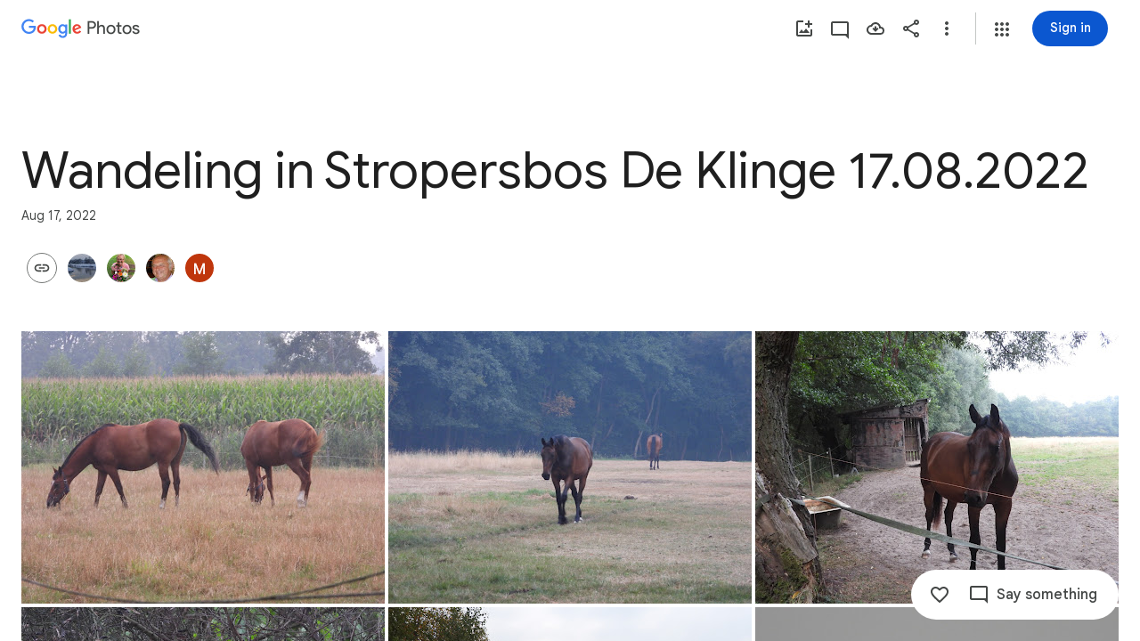

--- FILE ---
content_type: text/javascript; charset=UTF-8
request_url: https://photos.google.com/_/scs/social-static/_/js/k=boq.PhotosUi.en_US.MVNfbDFxk-E.2019.O/ck=boq.PhotosUi.y-Au3PO3hcU.L.B1.O/am=AAAAiTWIGZjdLf5zAQBBxvc9F9A_nhbKDTQZXjF8sxc/d=1/exm=A7fCU,AfoSr,Ahp3ie,B7iQrb,BVgquf,DgRu0d,E2VjNc,EAvPLb,EFQ78c,EKHvcb,FTPxE,GjWdcd,HqNShc,IXJ14b,IZT63,Ihy5De,IoAGb,JNoxi,Jwyeu,KRZHBd,KUM7Z,KfblCf,Kl6Zic,L1AAkb,LBaJxb,LEikZe,LSJdJ,Lcfkne,LhnIsc,LuJzrb,LvGhrf,M47HP,MI6k7c,MpJwZc,NCfd3d,NYuKKe,NwH0H,O1Gjze,O6y8ed,OTA3Ae,OWATsd,OlyvMc,Orf1G,P6sQOc,PIVayb,PrPYRd,QIhFr,RADqFb,RMhBfe,RRkLTe,RqjULd,RyvaUb,SdcwHb,SpsfSb,SuKpI,Tzmv8c,UBtLbd,UUJqVe,Uas9Hd,Ulmmrd,V3dDOb,VJsAOe,VXiCDb,WO9ee,Wp0seb,X07lSd,XVMNvd,XqvODd,YYmHzb,Z15FGf,ZDZcre,ZKJK8d,ZXXYt,ZvHseb,ZwDk9d,_b,_tp,aW3pY,ag510,b7RkI,bfChRb,byfTOb,cRSdI,cVmA2c,e5qFLc,eT0are,ebZ3mb,erJNX,fWEBl,gI0Uxb,gJzDyc,gychg,h1gxcb,hClpFe,hKSk3e,hc6Ubd,hdW3jf,iH3IVc,ig9vTc,il3TSb,izue8c,j85GYd,jmpo2c,juNMwb,k0FtEb,kWaOrb,kjKdXe,l5KCsc,lWpni,lXKNFb,lazG7b,lfpdyf,lsjVmc,lwddkf,m9oV,mAkZxc,mI3LFb,mSX26d,mdR7q,mezZFd,mzzZzc,n73qwf,n8IGBc,nbAYS,o3R5Zb,oXwu8d,odxaDd,opk1D,p0FwGc,p3hmRc,p9Imqf,pA3VNb,pNBFbe,pjICDe,pw70Gc,q0xTif,qTnoBf,qUYJve,rCcCxc,rgKQFc,sOXFj,saA6te,suMGRe,tAtwtc,tLsXUb,tXXc4b,vDfG5,vrl8Ld,w9hDv,wiX7yc,ws9Tlc,xKVq6d,xQtZb,xUdipf,yDXup,zHErAd,zbML3c,zeQjRb,zr1jrb,ztzXpd/excm=_b,_tp,sharedcollection/ed=1/br=1/wt=2/ujg=1/rs=AGLTcCOZIe2ptGw3WFksmkKRY-FTKxW8yg/ee=EVNhjf:pw70Gc;EmZ2Bf:zr1jrb;F2qVr:YClzRc;JsbNhc:Xd8iUd;K5nYTd:ZDZcre;LBgRLc:SdcwHb;Me32dd:MEeYgc;MvK0qf:ACRZh;NJ1rfe:qTnoBf;NPKaK:SdcwHb;NSEoX:lazG7b;O8Cmgf:XOYapd;Pjplud:EEDORb;QGR0gd:Mlhmy;SNUn3:ZwDk9d;ScI3Yc:e7Hzgb;Uvc8o:VDovNc;YIZmRd:A1yn5d;Zk62nb:E1UXVb;a56pNe:JEfCwb;cEt90b:ws9Tlc;dIoSBb:SpsfSb;dowIGb:ebZ3mb;eBAeSb:zbML3c;gty1Xc:suMGRe;iFQyKf:QIhFr;lOO0Vd:OTA3Ae;oGtAuc:sOXFj;pXdRYb:p0FwGc;qQEoOc:KUM7Z;qafBPd:yDVVkb;qddgKe:xQtZb;wR5FRb:rgKQFc;xqZiqf:wmnU7d;yxTchf:KUM7Z;zxnPse:GkRiKb/dti=1/m=WhgWDf?wli=PhotosUi.vUzEii3Qq5w.createPhotosEditorPrimaryModuleNoSimd.O%3A%3BPhotosUi.6LEKmzsX-Vs.createPhotosEditorPrimaryModuleSimd.O%3A%3BPhotosUi.VNqMy8g4zEw.skottieWasm.O%3A%3BPhotosUi.qRj-IyYdjYs.twixWasm.O%3A%3B
body_size: 2182
content:
"use strict";this.default_PhotosUi=this.default_PhotosUi||{};(function(_){var window=this;
try{
_.n("CGVnVb");
var dDc;_.cDc=function(a){return _.xi(a,22)};dDc=function(a,b){a=a.PJ;a=_.Y(new _.X("{UPPER_LIMIT_1,plural,=1{{UPPER_LIMIT_2} item is the most that can be deleted at one time}other{{UPPER_LIMIT_2} items is the most that can be deleted at one time}}"),{UPPER_LIMIT_1:a,UPPER_LIMIT_2:_.I(a)});return _.O(_.P(),_.eN({title:(0,_.H)("Can't delete"),content:(0,_.H)(a),Ka:"19758",lu:"9840"},b))};_.eDc=class extends _.WP{constructor(a){super(a.ab)}ka(){return dDc}};_.mUb(_.eDc);
_.r();
_.n("E38Lld");
_.TCc=class extends _.TP{};
_.r();
_.n("x0bZ7b");

_.r();
_.XNa=_.Ur("CGVnVb",[_.ds]);
_.ut=_.x("oJLd",[_.Fk,_.We,_.XNa]);
_.oFc=function(){return"Removing..."};_.pFc=function(){return"Removing..."};_.qFc=function(a){a=a.Os;return _.Y(new _.X("{NUM_ITEMS_1,plural,=1{Removing {NUM_ITEMS_2}...}other{Removing {NUM_ITEMS_2}...}}"),{NUM_ITEMS_1:a,NUM_ITEMS_2:""+a})};
_.n("oJLd");
var xFc,yFc,BFc,CFc,DFc,EFc,FFc,GFc,HFc,IFc,LFc;xFc=function(a,b){_.B(a,_.vv,3,b)};yFc=function(a,b){_.B(a,_.Xv,26,b)};_.zFc=function(){return"Trouble removing some items"};_.AFc=function(){return"Trouble removing items"};BFc=class extends _.v{constructor(a){super(a)}};CFc=class extends _.v{constructor(a){super(a)}};DFc=class extends _.v{constructor(a){super(a)}};EFc=class extends _.v{constructor(a){super(a)}};FFc=class extends _.v{constructor(a){super(a)}};GFc=class extends _.v{constructor(a){super(a)}};
HFc=class extends _.v{constructor(a){super(a)}dh(){return _.z(this,GFc,4)}Gg(){return _.z(this,EFc,13)}};IFc=class extends _.v{constructor(a){super(a)}getMetadata(){return _.z(this,HFc,1)}Ye(a){return _.B(this,HFc,1,a)}Qk(){return _.z(this,CFc,9)}fI(){return _.Jh(this,_.J6b,16)}Xf(){return _.z(this,BFc,21)}};LFc=class extends _.TCc{Fg(){return JFc(_.SP(this)).length}ha(){return"ezgJSd"}Lw(){return!0}kx(){return JFc(_.SP(this)).map(a=>a)}Lx(a){_.KFc(_.SP(this),a)}};var JFc;JFc=function(a){return _.Yh(a,_.mm,2,_.Oh())};_.KFc=function(a,b){_.$h(a,2,b)};_.uQ=class extends _.v{constructor(a){super(a)}};_.uQ.prototype.Sa="Tv0oCd";var MFc=_.Id(103238896,_.np,_.uQ);_.op[103238896]={jJb:MFc};var vQ=class extends _.v{constructor(a){super(a)}ac(){return _.z(this,_.L6b,1)}};vQ.prototype.Sa="il4I9b";_.qp[103238896]={kJb:_.Id(103238896,_.pp,vQ)};_.Nu({Ub:_.uQ,responseType:vQ},()=>_.uD,"Qy1sdc");_.Mu({Ub:_.uQ,responseType:vQ},a=>{const b=new _.Gw,c=new _.Zv;a=_.z(a,_.Zl,1).ob();_.Yv(c,a);_.Ew(b,c);return b},(a,b,c)=>{a=JFc(a).map(e=>_.kw(e));const d=_.xb(a);a=c.Dd().filter(e=>!(e.ha()in d));a.length!==c.Dd().length&&c.ha(a);b.ac()&&(b=b.ac().getMetadata())&&_.xi(b,7)!==_.cDc(c.ac())&&(_.Fjb(c.ac(),b.Ti()),_.Jh(b,_.vv,10)&&xFc(c.ac(),b.dh()),_.Jh(b,_.Xv,22)&&yFc(c.ac(),_.z(b,_.Xv,22)));return c},"KFx4g");
_.qI({Ui:MFc},(a,b,c)=>{_.Ep(c,_.Ty);_.Ep(c,_.zC);_.Ep(c,_.ZI);_.Ep(c,_.ow)},"XsyTFe");_.Nu({Ub:_.uQ,responseType:vQ},()=>_.HD,"UO27hc");_.Nu({Ub:_.uQ,responseType:vQ},()=>_.dB,"yXAqYd").ha=(a,b,c)=>{a=_.ii(c,9);return a===2||a===3};new _.Gg(_.uQ);new _.Gg(vQ);var NFc=new _.Qe("LjmOue",vQ,_.uQ,[_.bk,103238896,_.ck,!1,_.dk,"/PhotosFeService.PhotosRemoveMediaFromEnvelope"]);_.OFc=function(a,b){if(!(b instanceof _.UP)){let c;c=b instanceof _.MI&&b.dw?a.soy.renderText(_.zFc):a.soy.renderText(_.AFc);_.ZL(a.hb,{label:c})}throw b;};
_.PFc=class extends _.eDc{static Ha(){return{Qa:{soy:_.Dr},service:{ie:_.Wq}}}constructor(a){super(a.ab);this.soy=a.Qa.soy;this.Og=a.service.ie}kz(a){var b=new HFc;var c=new DFc;b=_.B(b,DFc,14,c);c=new GFc;var d=new FFc;c=_.B(c,FFc,2,d);d=new FFc;c=_.B(c,FFc,3,d);_.B(b,GFc,4,c);b=(new IFc).Ye(b);_.B(a,IFc,3,b);return _.VP(this,new LFc(NFc.getInstance(a),this.Og))}ha(a){return(a.Fg()||0)>1?_.pFc:_.oFc}ma(){return _.qFc}na(a,b){return b?b:a}Ea(){return!0}};_.Lq(_.ut,_.PFc);
_.r();
_.YNa=_.x("WhgWDf",[_.Fk,_.bta,_.tt,_.ut,_.bs,_.Tk]);
_.R0=function(a){a=a||{};var b=a.Vr,c=a.JF,d=a.jf;a="";if((b!=null?b:null)>0)if(d)c=_.Y(new _.X("{NUMBER_ADDED_1,plural,=1{1 sent}other{{NUMBER_ADDED_2} sent}}"),{NUMBER_ADDED_1:b,NUMBER_ADDED_2:""+b}),a+=c;else{b=b!=null?b:0;d=c!=null?c:0;c="";const e=b-d;d===0?(b=_.Y(new _.X("{NUMBER_ADDED_1,plural,=1{1 item added to album}other{{NUMBER_ADDED_2} items added to album}}"),{NUMBER_ADDED_1:b,NUMBER_ADDED_2:""+b}),c+=b):e>0?(b=_.Y(new _.X("{NUMBER_NEWLY_ADDED_1,plural,=1{1 new item added}other{{NUMBER_NEWLY_ADDED_2} new items added}}"),
{NUMBER_NEWLY_ADDED_1:e,NUMBER_NEWLY_ADDED_2:""+e}),c+=b):(b=_.Y(new _.X("{NUMBER_ADDED_1,plural,=1{1 item already in album}other{{NUMBER_ADDED_2} items already in album}}"),{NUMBER_ADDED_1:b,NUMBER_ADDED_2:""+b}),c+=b);a+=c}else a=d?a+"Sent":a+"Added to album";return a};_.zwe=function(){return"Untitled"};_.S0=function(){return"Trouble adding"};_.Awe=function(){return"Trouble adding some items"};_.Bwe=function(){return"Trouble creating album"};
_.eDe=function(){return"View"};_.fDe=function(a){a=a.yra;return _.Y(new _.X("{NUM_DUPLICATES_1,plural,=1{Photo already in this conversation}other{{NUM_DUPLICATES_2} photos already in this conversation}}"),{NUM_DUPLICATES_1:a,NUM_DUPLICATES_2:""+a})};_.gDe=function(){return"Trouble creating link"};
_.pDe=function(){return"84316"};
_.n("WhgWDf");
var pcf=function(a){return ncf?ocf(a,1):_.qi(a,5,_.Oh())},ocf=function(a,b){let c,d;return(d=(c=_.z(a,_.aK,6))==null?void 0:_.$J(c).filter(e=>_.oi(e,3)===b).map(e=>_.D(e,2)))!=null?d:[]},qcf=function(a){return _.Joa(a,5,_.O6b,!0)},rcf=function(a){return _.Vh(a,_.N6b,2)},scf=function(a){return _.Vh(a,_.P6b,1)},ncf=!!(_.Ug[1]>>23&1);var ucf,xcf;
_.vcf=function(a,b,c,d,e,f){const g=new _.mK;_.jK(g,a.model.Ta());const k=b.map(p=>{const q=new _.hK,t=new _.mm;_.wP(t,p);_.AW(q,t);return q}),l=new _.OI;_.NI(l,2);_.iK(l,k);_.LGd(l,!!c);d&&d.ha().length!==0&&_.KGd(l,d);e!=null&&_.nDc(g,e);f&&_.M6b(qcf(rcf(scf(_.Vh(g,_.RI,5)))),2);_.lK(g,l);_.s$b(g,a.model.Ob());c=a.Wa.Xb().wa().el();_.cg(c,"gg6tqb");const m=_.FI(134).Ye(_.zW("picker","envelope"),null).start();return a.ma.Ln(g,_.Cw(a.model.ac())||void 0,a.jf(),!d).then(p=>{m.end();var q;var t=ncf?
ocf(p,2).length:(q=_.hi(p,3))!=null?q:0;q=a.jf()&&t===b.length;a.jf()&&t?_.ZL(a.hb,{label:a.soy.renderText(_.fDe,{yra:t}),Ka:a.soy.renderText(_.pDe)}):a.jf()&&d||a.hb.show({label:a.soy.renderText(_.R0,{Vr:b.length,JF:t,jf:a.jf()}),ll:"Undo",Sf:a.ka.bind(a,p)});if(q)return _.Jf(new _.tcf);ucf(a);return p},p=>{m.oc(p).end();p instanceof _.UP||(a.WA(p)?(ucf(a),_.ZL(a.hb,{label:a.soy.renderText(_.Awe)})):_.ZL(a.hb,{label:a.soy.renderText(_.S0)}));return _.Jf(p)})};
ucf=function(a){const b=a.Wa.Xb().wa().el();_.cg(b,"yMUAzc");_.xxb(a.model.ac())||(a.model.OR(),_.cg(b,"jqVQqb",a.model.ac().Ee()))};
_.wcf=class extends _.hr{static Ha(){return{Qa:{soy:_.Dr},model:{album:_.ecf},service:{Ln:_.XP,kz:_.PFc,Kb:_.aM,view:_.VD}}}constructor(a){super();this.ma=a.service.Ln;this.ha=a.service.kz;this.soy=a.Qa.soy;this.hb=a.service.Kb;this.model=a.model.album;this.Wa=a.service.view}add(a,b){_.vcf(this,a,!1,void 0,void 0,b)}ka(a){const b=new _.uQ,c=new _.Zl;_.pv(c,this.model.Ta());_.B(b,_.Zl,1,c);const d=pcf(a).map(f=>_.wP(new _.mm,f));_.KFc(b,d);const e=this.Wa.Xb().wa().el();this.ha.kz(b).then(()=>{const f=
d.map(g=>_.kw(g));_.cg(e,"TOJogd",{mediaKeys:f,Gx:!1});this.hb.show({label:this.soy.renderText(_.J9e,{hw:d.length})})},f=>{f instanceof _.MI&&f.dw&&_.cg(e,"TOJogd");_.OFc(this.ha,f)})}jf(){return _.ND(this.model.ac())===6}WA(a){return a instanceof _.MI?!!a.dw:!1}};_.tcf=class extends _.UH{constructor(){super(xcf.toString())}Xt(){return 7}ha(){return xcf}};xcf=_.al("all photos already in conversation");_.gr(_.YNa,_.wcf);
_.r();
}catch(e){_._DumpException(e)}
}).call(this,this.default_PhotosUi);
// Google Inc.


--- FILE ---
content_type: text/javascript; charset=UTF-8
request_url: https://photos.google.com/_/scs/social-static/_/js/k=boq.PhotosUi.en_US.MVNfbDFxk-E.2019.O/ck=boq.PhotosUi.y-Au3PO3hcU.L.B1.O/am=AAAAiTWIGZjdLf5zAQBBxvc9F9A_nhbKDTQZXjF8sxc/d=1/exm=A7fCU,Ahp3ie,B7iQrb,BVgquf,E2VjNc,EAvPLb,EFQ78c,IXJ14b,IZT63,Ihy5De,IoAGb,JNoxi,KUM7Z,KfblCf,Kl6Zic,L1AAkb,LEikZe,Lcfkne,LuJzrb,LvGhrf,MI6k7c,MpJwZc,NCfd3d,NwH0H,O1Gjze,O6y8ed,OTA3Ae,OlyvMc,Orf1G,P6sQOc,PrPYRd,QIhFr,RADqFb,RMhBfe,RqjULd,RyvaUb,SdcwHb,SpsfSb,UBtLbd,UUJqVe,Uas9Hd,Ulmmrd,V3dDOb,WO9ee,Wp0seb,X07lSd,XVMNvd,XqvODd,YYmHzb,Z15FGf,ZDZcre,ZXXYt,ZwDk9d,_b,_tp,aW3pY,ag510,byfTOb,cVmA2c,e5qFLc,ebZ3mb,gJzDyc,gychg,h1gxcb,hKSk3e,hc6Ubd,hdW3jf,iH3IVc,ig9vTc,izue8c,j85GYd,kjKdXe,l5KCsc,lXKNFb,lazG7b,lfpdyf,lsjVmc,lwddkf,m9oV,mI3LFb,mSX26d,mdR7q,mzzZzc,n73qwf,nbAYS,odxaDd,opk1D,p0FwGc,p3hmRc,p9Imqf,pNBFbe,pjICDe,pw70Gc,q0xTif,qTnoBf,rCcCxc,rgKQFc,sOXFj,suMGRe,tAtwtc,w9hDv,wiX7yc,ws9Tlc,xKVq6d,xQtZb,xUdipf,zbML3c,zeQjRb,zr1jrb/excm=_b,_tp,sharedcollection/ed=1/br=1/wt=2/ujg=1/rs=AGLTcCOZIe2ptGw3WFksmkKRY-FTKxW8yg/ee=EVNhjf:pw70Gc;EmZ2Bf:zr1jrb;F2qVr:YClzRc;JsbNhc:Xd8iUd;K5nYTd:ZDZcre;LBgRLc:SdcwHb;Me32dd:MEeYgc;MvK0qf:ACRZh;NJ1rfe:qTnoBf;NPKaK:SdcwHb;NSEoX:lazG7b;O8Cmgf:XOYapd;Pjplud:EEDORb;QGR0gd:Mlhmy;SNUn3:ZwDk9d;ScI3Yc:e7Hzgb;Uvc8o:VDovNc;YIZmRd:A1yn5d;Zk62nb:E1UXVb;a56pNe:JEfCwb;cEt90b:ws9Tlc;dIoSBb:SpsfSb;dowIGb:ebZ3mb;eBAeSb:zbML3c;gty1Xc:suMGRe;iFQyKf:QIhFr;lOO0Vd:OTA3Ae;oGtAuc:sOXFj;pXdRYb:p0FwGc;qQEoOc:KUM7Z;qafBPd:yDVVkb;qddgKe:xQtZb;wR5FRb:rgKQFc;xqZiqf:wmnU7d;yxTchf:KUM7Z;zxnPse:GkRiKb/dti=1/m=GjWdcd,bfChRb,RRkLTe,M47HP,ZKJK8d,VJsAOe,yDXup,mezZFd,ztzXpd,jmpo2c,saA6te,pA3VNb,erJNX,SuKpI,hClpFe,LSJdJ,VXiCDb,OWATsd,vDfG5,zHErAd,mAkZxc,gI0Uxb,tXXc4b,o3R5Zb,juNMwb,DgRu0d,LhnIsc?wli=PhotosUi.vUzEii3Qq5w.createPhotosEditorPrimaryModuleNoSimd.O%3A%3BPhotosUi.6LEKmzsX-Vs.createPhotosEditorPrimaryModuleSimd.O%3A%3BPhotosUi.VNqMy8g4zEw.skottieWasm.O%3A%3BPhotosUi.qRj-IyYdjYs.twixWasm.O%3A%3B
body_size: 142401
content:
"use strict";_F_installCss(".A7ANFe{position:absolute;bottom:0;left:0;right:0;top:0;overflow:hidden;user-select:none}.LP85Mb{background:var(--photos-color-lights-out-background,#000);display:none;position:absolute;top:0;right:0;bottom:0;left:0;opacity:0;overflow:hidden}.NF1Dnd{direction:ltr;position:absolute;top:0;right:0;bottom:0;left:0}.XXKL8c{transform:translateZ(0);transform-origin:0 0;position:absolute;overflow:hidden}.TTxCae{transform:translateZ(0)}.yF8Bmb{align-items:center;-ms-flex-align:center;display:flex;justify-content:center;-ms-flex-pack:center;transform:translateZ(0);opacity:1;position:absolute}.BiCYpc{position:absolute;top:0;left:0}.BiCYpc.j9znt{filter:blur(13px) brightness(70%)}.VwdqIc{position:absolute;top:0;left:0}.JfoQbf{position:absolute;top:0;left:0;right:204px;bottom:65px;z-index:1}.IYFRTc{position:absolute;top:0;right:0;bottom:278px;width:204px;z-index:1}.pfNjne{bottom:0;left:0;position:absolute;right:0;top:0}.XAIMPd{font-family:Google Sans Text,Google Sans,Roboto,Arial,sans-serif;line-height:1.25rem;font-size:0.875rem;letter-spacing:0em;font-weight:400;background-color:#1e1f20;border-radius:8px;bottom:40px;box-sizing:border-box;color:#e3e3e3;cursor:default;float:left;left:10px;margin-left:20px;padding:24px;position:absolute;width:336px;z-index:1;max-height:70vh;overflow:auto}.ovPynf{font-family:Google Sans,Roboto,Arial,sans-serif;line-height:1.75rem;font-size:1.375rem;letter-spacing:0em;font-weight:400;margin-bottom:20px}.YWL9Zd{height:24px;line-height:24px;vertical-align:top}.QeObve{margin-top:20px}.lET5kf{color:#e3e3e3;text-decoration:underline}.K103Jf{margin-top:32px}.zniPbd{fill:#fbd27b;margin-right:16px}.tqgRib{position:absolute;top:0;bottom:0;left:0;right:0;background-color:#1e1f20;align-items:center;-ms-flex-align:center;display:flex;flex-direction:column;justify-content:center}.tqgRib.Vt3zXb{background-color:unset}.fQlI0{position:relative;z-index:0}.h9uxyb{font-family:Google Sans Text,Google Sans,Roboto,Arial,sans-serif;line-height:1.25rem;font-size:0.875rem;letter-spacing:0em;font-weight:400;margin-top:24px;color:#c4c7c5}.h9uxyb.Vt3zXb{color:#e3e3e3}.Mt0Lzd{display:none}.GhDrX{position:absolute;top:0;left:0;right:0;bottom:0;align-items:center;-ms-flex-align:center;display:flex;justify-content:center;-ms-flex-pack:center}.KsRwPb,.f5oAcd{align-items:center;-ms-flex-align:center;display:flex;justify-content:center;-ms-flex-pack:center;width:48px;height:48px;border-radius:24px;background:color-mix(in srgb,var(--gm3-sys-color-scrim,#000) 60%,transparent)}.KsRwPb .v1262d,.f5oAcd .v1262d{fill:var(--photos-color-on-scrim,#fff)}.P9HNEf{position:absolute;top:0;left:0;right:0;bottom:0;z-index:450;opacity:0}.f5oAcd{position:absolute;top:8px;left:8px;z-index:1}.CKpLbb{background-color:var(--photos-color-lights-out-background,#000);height:100%;width:100%;position:absolute;top:0;left:0;opacity:1;transition:opacity linear .15s,transform linear .15s}.CKpLbb.L6cTce{opacity:0;pointer-events:none}.FIFkTc.XXKL8c{z-index:1;pointer-events:none}.LoqKDd{position:relative;height:100%;width:100%;display:flex;align-items:center;align-content:center}.Tp7tdd{object-fit:contain}@media print{.Mt0Lzd{display:block;max-width:100%}.LP85Mb,.XXKL8c{display:none}}@media screen and (max-width:599px){.XAIMPd{width:100%;left:0;bottom:0;margin-left:0}}.Sx4wvb{--yPTsAb:#a8c7fa;--Sewh0e:#004a77}.EfLiRc{display:none}.EfLiRc.eO2Zfd{display:block}.WEOJHf{margin-top:10px;width:100%}.XkWAb-LmsqOc,.XkWAb-JaavZc{image-rendering:optimizeSpeed;image-rendering:-webkit-optimize-contrast;-ms-interpolation-mode:nearest-neighbor}.XkWAb-LmsqOc{transition:opacity .5s linear}.XkWAb-xzdHvd{transform:translate(-50%,-50%) rotate(90deg) translate(50%,-50%)}.XkWAb-hTN0Jd{transform:translate(-50%,-50%) rotate(180deg) translate(-50%,-50%)}.XkWAb-IZxJAe{transform:translate(-50%,-50%) rotate(270deg) translate(-50%,50%)}.XkWAb-cYRDff img.XkWAb-Iak2Lc{transition:none}.XkWAb-cYRDff img.L6cTce{opacity:0}.XkWAb-CHX6zb{opacity:0;position:absolute;z-index:1002;height:100%;width:100%;background-color:#008000;-webkit-tap-highlight-color:rgba(0,0,0,0)}.XkWAb-pfZwlb{overflow:hidden}.XkWAb-cYRDff{background:transparent!important;position:absolute;overflow:hidden}.XkWAb-LmsqOc,.XkWAb-JaavZc{position:absolute}.XkWAb-pVNTue{position:absolute;z-index:1003;width:1px;height:1px;user-select:none}.XkWAb-RCfa3e{transition:all .5s}.XkWAb-pVNTue.XkWAb-RCfa3e{transition:opacity .5s}.XkWAb-pVNTue .XkWAb-sM5MNb{width:100%;height:100%;border:1px solid #808080;background:#000}.XkWAb-pVNTue .XkWAb-SMWX4b{direction:ltr;width:100%;height:100%;background-repeat:no-repeat;overflow:hidden;position:relative}.XkWAb-pVNTue .XkWAb-SMWX4b .XkWAb-pfZwlb .XkWAb-cYRDff{position:absolute}.XkWAb-pVNTue .XkWAb-xJ5Hz{background:transparent!important;border:1px solid #fff;position:absolute;z-index:1001}.XkWAb-pVNTue .XkWAb-ZdFRdf{position:absolute;background:#000;opacity:.6;z-index:1001}.XkWAb-pVNTue .XkWAb-UH1Jve{width:100%;height:30px;background:#000;border-style:solid;border-color:#808080;border-width:0 1px 1px 1px;position:absolute;transition:height .5s}.XkWAb-eJuzjc,.XkWAb-a4WLyb{color:#fff;cursor:pointer;font-size:13px;height:30px;position:absolute;top:0;text-align:center;transition:height .5s;vertical-align:middle;width:22px}.XkWAb-BtWyge{display:table-cell;width:22px;height:30px;text-align:center;vertical-align:middle}.XkWAb-pVNTue .XkWAb-eJuzjc{right:0}.XkWAb-pVNTue .XkWAb-a4WLyb{left:0}.XkWAb-pVNTue .XkWAb-IlRY5e{height:30px;width:16px;background:#fff!important;cursor:pointer;transition:height .5s}.XkWAb-pVNTue .XkWAb-IE9qgd{left:22px;position:absolute;right:22px;top:0;transition:height .5s}.XkWAb-AHe6Kc{background-image:url(\"[data-uri]\");position:absolute;z-index:1}.Eymppb{max-height:50%;width:720px}.AGwIld.u2su9e{cursor:pointer}.VmkiKe,.KJca8b{position:absolute;bottom:0;left:0;right:0;top:0;overflow:hidden}.KJca8b{background:var(--photos-color-lights-out-background,#000)}.SxgK2b{background:color-mix(in srgb,var(--gm3-sys-color-scrim,#000) 54%,transparent);border-radius:28px;cursor:pointer;position:absolute;top:50%;margin-top:-28px;height:56px;width:56px}.Cwtbxf{right:28px;z-index:1}.OQEhnd{left:28px;z-index:1}.VmkiKe.CzBepf .SxgK2b{transition:opacity .4s linear;opacity:0}.SxgK2b.Cwtbxf:focus,.SxgK2b.OQEhnd:focus{opacity:1;outline:none}.SxgK2b.eLNT1d,.SxgK2b.eLNT1d:focus{opacity:0;cursor:default}.cjiNme{fill:var(--photos-color-on-scrim,#fff);position:absolute;left:10px;top:10px}.uOat3d .SxgK2b.Cwtbxf:focus,.uOat3d .SxgK2b.OQEhnd:focus{opacity:1;outline:auto}.SxgK2b.RDPZE{display:none}@media print{.SxgK2b{display:none}.KJca8b{background:transparent}}@media (forced-colors:active){.cjiNme{fill:ButtonText}}.KcbUke{cursor:pointer;display:flex;position:relative;align-items:center}.KcbUke.eLNT1d{display:none}.KcbUke.RDPZE{cursor:default}.YKhNse:disabled{opacity:.54}.yeQKC .m0ibmd{opacity:0;transform:scale(0)}.yeQKC .w9e2Mc{opacity:1;transform:scale(1)}.yeQKC .CjQmJf{transform:rotate(-20deg)}.yeQKC.JflQZc .m0ibmd{transition:transform 166ms cubic-bezier(.4,0,1,1) 83ms,opacity 0s linear 249ms}.yeQKC.E8P38c .m0ibmd{opacity:1;transform:scale(1);transition:transform 416ms cubic-bezier(0,0,.2,1) 333ms,opacity 0s linear 333ms}.yeQKC.JflQZc .w9e2Mc{transition:transform 333ms cubic-bezier(0,0,.2,1) .25s,opacity 0s linear .25s}.yeQKC.E8P38c .w9e2Mc{opacity:0;transform:scale(0);transition:transform .25s cubic-bezier(.4,0,1,1) 83ms,opacity 0s linear 333ms}.yeQKC.ge6pde .CjQmJf{transform:rotate(340deg);transition:transform .75s linear}.yeQKC.JflQZc .CjQmJf{transform:rotate(700deg);transition:transform .5s cubic-bezier(.4,0,.2,1) 83ms}.tgaUp{background-image:var(--pgc-asset-docs-notes)}.WRTjid{background-image:var(--pgc-asset-docs-events)}.VyOq3c{background-image:var(--pgc-asset-docs-other)}.POUi4d{background-image:var(--pgc-asset-docs-recipes)}.pTqS1{background-image:var(--pgc-asset-docs-payment)}.makkZe{background-image:var(--pgc-asset-docs-identity)}.WxJjI{background-image:var(--pgc-asset-docs-receipts)}.WY5Y2b{background-image:var(--pgc-asset-docs-books)}.dehMJb{background-image:var(--pgc-asset-docs-social)}.bUd9he{background-image:var(--pgc-asset-docs-screenshot)}.j7cAqb{background-image:var(--pgc-asset-docs-products)}.lNIW2c{background-image:var(--pgc-asset-docs-business-cards)}.ZCYxmc{background-image:var(--pgc-asset-docs-shipping)}.EDs8k{content:var(--pgc-asset-docs-notes)}.hQjyWe{content:var(--pgc-asset-docs-events)}.nOzPKd{content:var(--pgc-asset-docs-other)}.tRcz5{content:var(--pgc-asset-docs-recipes)}.luA1F{content:var(--pgc-asset-docs-payment)}.WM3ryb{content:var(--pgc-asset-docs-identity)}.KtDlxe{content:var(--pgc-asset-docs-receipts)}.USJW7d{content:var(--pgc-asset-docs-books)}.iW9Ugf{content:var(--pgc-asset-docs-social)}.JkfQnc{content:var(--pgc-asset-docs-screenshot)}.zZ1m2{content:var(--pgc-asset-docs-products)}.MH7Dqe{content:var(--pgc-asset-docs-business-cards)}.gL60b{content:var(--pgc-asset-docs-shipping)}.s1mudb{overflow-x:hidden}.xRg64c{display:flex;flex-wrap:wrap;padding:8px 0;transform:translateZ(0)}.whLJKc{flex:1 0 188px;margin:0 4px 4px 0;position:relative;background-color:var(--gm3-sys-color-surface-container,#f0f4f9)}.whLJKc.rtIMgb{margin:0;position:absolute}.M82Bce .whLJKc{background-color:var(--gm3-sys-color-surface-container,#f0f4f9)}.whLJKc:focus{outline:none}.XKNPOc{background-size:cover;display:block;padding-top:100%;transition:opacity .2s cubic-bezier(.4,0,.2,1);opacity:1}.whLJKc.eLNT1d>.XKNPOc{opacity:.5}.I9Aphf{color:var(--photos-color-on-scrim,#fff);position:absolute;right:4px;top:4px}.tM9Q7d{font-family:Google Sans Text,Google Sans,Roboto,Arial,sans-serif;line-height:1.25rem;font-size:0.875rem;letter-spacing:0em;font-weight:500;background:linear-gradient(to bottom,transparent,color-mix(in srgb,var(--gm3-sys-color-scrim,#000) 38%,transparent));bottom:0;color:var(--photos-color-on-scrim,#fff);height:28px;left:0;opacity:1;overflow:hidden;padding:28px 12px 0;position:absolute;right:0;text-align:center;text-overflow:ellipsis;transition:opacity .2s cubic-bezier(.4,0,.2,1);white-space:nowrap}.tM9Q7d.eLNT1d{opacity:0}.kyXI1d{padding-bottom:100%;position:relative}.MP4Xtf{display:flex;flex-direction:column}.MP4Xtf .jt3Nub{align-items:center;display:flex;flex:1}.jt3Nub.eLNT1d{display:none}.M4V5Vc{background-position:center;background-size:80%}.Bij4ie{margin:4px}.WfIWGe.eLNT1d{display:none}.WfIWGe{min-height:360px;position:relative;top:48px}.wjQ4Df{text-align:center;width:100%}.gf5jAe{color:var(--gm3-sys-color-on-background,#1f1f1f);margin-bottom:16px;font-family:Google Sans,Roboto,Arial,sans-serif;line-height:2rem;font-size:1.5rem;letter-spacing:0em;font-weight:400}.HVriQb{background-image:url(https://www.gstatic.com/social/photosui/images/failure_state_search_326x150dp.svg);background-position:center;background-size:cover;height:200px;margin:20px auto;max-width:100%;width:360px}.tt0Z9b .cPSYW{background-color:transparent}.oOnK4e,.Argd6e{opacity:0;transition:opacity .4s linear}.oOnK4e.hLfJQb,.Argd6e.hLfJQb{opacity:1}.oOnK4e{bottom:0;left:0;position:absolute;right:360px;top:0}.Sq3hu{left:0;position:absolute;top:0}.Argd6e{background-color:var(--gm3-sys-color-surface,#fff);bottom:0;display:flex;flex-direction:column;height:100%;position:absolute;right:0;top:0;width:360px}.OwxDTb{display:flex;flex-direction:column;left:0;position:absolute;right:0;top:0}.eGzquc,.xfabfe{background:var(--gm3-sys-color-surface,#fff);box-shadow:none;display:flex;align-items:center;color:var(--gm3-sys-color-on-background,#1f1f1f);outline:none;padding:8px;z-index:200;font-family:Google Sans,Roboto,Arial,sans-serif;line-height:1.75rem;font-size:1.375rem;letter-spacing:0em;font-weight:400}.xfabfe{justify-content:space-between}.eGzquc.CWVNI,.xfabfe.CWVNI{background:var(--gm3-sys-color-surface-container,#f0f4f9)}.X8kDxf{height:100%;overflow-y:auto;padding-top:8px}.tFRIAe{border-width:0;box-shadow:0 1px 2px 0 color-mix(in srgb,var(--gm3-sys-color-shadow,#000) 30%,transparent),0 2px 6px 2px color-mix(in srgb,var(--gm3-sys-color-shadow,#000) 15%,transparent);height:5px;left:0;opacity:0;position:absolute;top:59px;transform:translateY(-10px) translateZ(0);transition:transform linear .24s;width:100%;z-index:200}.tFRIAe.eO2Zfd{border-width:0;box-shadow:0 2px 3px 0 color-mix(in srgb,var(--gm3-sys-color-shadow,#000) 30%,transparent),0 6px 10px 4px color-mix(in srgb,var(--gm3-sys-color-shadow,#000) 15%,transparent);opacity:1;transform:translateY(0) translateZ(0);transition:transform linear 90ms}.jjO4cc{background:var(--gm3-sys-color-surface,#fff);bottom:0;display:flex;flex-direction:column;left:0;padding:0 20px;position:absolute;right:0;top:64px}.LDihjd{height:100%}.LDihjd.Avdqkc .OwxDTb,.LDihjd.Avdqkc .jjO4cc{display:none}.sT3kA{align-items:center;display:flex}.e0zKud{flex-grow:1}.aMmCRb{display:block;width:100%}.aMmCRb.ge6pde .SQxu9c{background-color:var(--gm3-sys-color-primary,#0b57d0)}.aMmCRb .jBmls{border-bottom:0;border-radius:0;box-shadow:none;height:100%;padding:16px 0}.rOljGd{margin:0 -40px;width:360px}.CfUChd{max-width:200px;outline:none;overflow:hidden;padding-right:48px;text-overflow:ellipsis;white-space:nowrap}.eGzquc{justify-content:space-between}.MbLOwe,.x9Ikxe,.Z8wR6{align-items:center;display:flex}.MbLOwe,.x9Ikxe{gap:4px}.XO6s0b .mVK51d{white-space:normal;width:180px}.XO6s0b .FkI4sc{font-family:Google Sans Text,Google Sans,Roboto,Arial,sans-serif;line-height:1.25rem;font-size:0.875rem;letter-spacing:0em;font-weight:400}.oOnK4e.CzBepf,.Argd6e.CzBepf{opacity:.6}.eLEH6c{align-items:center;bottom:0;display:flex;justify-content:center;left:0;position:absolute;right:0;top:0}.BAimuc{color:var(--gm3-sys-color-on-surface,#1f1f1f);display:flex;justify-content:center;margin:96px 24px;font-family:Google Sans Text,Google Sans,Roboto,Arial,sans-serif;line-height:1.5rem;font-size:1rem;letter-spacing:0em;font-weight:400}.V29Vhb{color:var(--gm3-sys-color-on-surface-variant,#444746);padding:6px 24px 14px;font-family:Google Sans Text,Google Sans,Roboto,Arial,sans-serif;line-height:1rem;font-size:0.75rem;letter-spacing:0.0083333333em;font-weight:500}.CYvuMe,.Om79Jb{display:flex;flex-wrap:wrap;list-style-type:none}.CYvuMe{padding:0 24px 8px}.Om79Jb{flex-shrink:0;padding-bottom:8px}.zbktAc,.n7H4d{display:inline-block;flex:1 0 88px}.zbktAc{margin:0 8px 8px 0;position:relative}.n7H4d{margin:0 4px 4px 0}.NlURnf{background:var(--gm3-sys-color-surface-container,#f0f4f9)}.Jtu5ye,.WLim6{background-color:var(--gm3-sys-color-surface-container,#f0f4f9);background-size:contain;cursor:pointer;height:0;outline:none;position:relative;padding-bottom:100%}.NlURnf .WLim6{transform:translateZ(0) scale3d(.71,.71,1)}.Jtu5ye{border-radius:8px}.Jtu5ye.pBhGie{box-shadow:0 0 0 2px var(--gm3-sys-color-primary,#0b57d0)}.KOZkb{color:var(--photos-color-on-scrim,#fff);position:absolute;right:4px;top:4px}.cug0ub,.PCsesd .WJYmz{background:linear-gradient(to bottom,color-mix(in srgb,var(--gm3-sys-color-scrim,#000) 60%,transparent),transparent);height:50%;position:absolute;width:100%}.OQezQd{color:var(--gm3-sys-color-on-background,#1f1f1f);margin-top:8px;display:inline-block;max-width:88px;overflow:hidden;text-overflow:ellipsis;white-space:nowrap;font-family:Google Sans Text,Google Sans,Roboto,Arial,sans-serif;line-height:1.25rem;font-size:0.875rem;letter-spacing:0em;font-weight:500}.DuzWxc{color:var(--photos-color-on-scrim,#fff);bottom:0;height:28px;left:0;overflow:hidden;padding:28px 12px 0;position:absolute;right:0;text-align:center;text-overflow:ellipsis;white-space:nowrap;font-family:Google Sans Text,Google Sans,Roboto,Arial,sans-serif;line-height:1.25rem;font-size:0.875rem;letter-spacing:0em;font-weight:500}.PCsesd .ckGgle .rqet2b{opacity:0}.Odyfk,.Te1oCb{cursor:pointer;left:-8px;outline:none;position:absolute;top:-8px}.FCtHqe .v1262d{fill:var(--gm3-sys-color-outline,#747775)}.FCtHqe .FjHdce{fill:var(--gm3-sys-color-inverse-on-surface,#f2f2f2)}.Odyfk .v1262d{fill:var(--gm3-sys-color-primary,#0b57d0)}.Odyfk .FjHdce{fill:var(--gm3-sys-color-on-primary,#fff)}.Te1oCb .v1262d{fill:var(--gm3-sys-color-error,#b3261e)}.Te1oCb .FjHdce{fill:var(--gm3-sys-color-on-error,#fff)}.Odyfk .v1262d,.Te1oCb .v1262d,.FCtHqe .v1262d{position:absolute}.FCtHqe{left:8px;position:relative;top:8px;z-index:1}.n200Hf{flex:1 0 88px;height:0;margin-right:8px}.LlVvtf,.QYZ4q.CAwICe,.QYZ4q.kdCdqc{transform:none}.J64Vcd{--eNKeTe:var(--gm3-sys-color-surface,#fff);--WhNlI:100%;--Tlqqfc:360px;--pjsEwc:360px;--QtLBTb:0;--u0nYGe:flex-start;--RRlEtc:0;--BAPnLc:flex-end;--PgAWLe:0}.dJp3md{overflow:hidden}.apeEPd{color:var(--gm3-sys-color-on-surface-variant,#444746);padding:14px 24px 14px 0;font-family:Google Sans Text,Google Sans,Roboto,Arial,sans-serif;line-height:1rem;font-size:0.75rem;letter-spacing:0.0083333333em;font-weight:500}.JKNuFf{display:flex;justify-content:center;margin:6px 0 14px}.P4dup{align-items:center;display:inline-flex;flex-direction:column;width:100%}.ETM7kd{background-color:var(--gm3-sys-color-surface-container,#f0f4f9);background-size:contain;border-radius:50%;height:80px;margin:8px;width:80px}.es0ex{position:relative;display:flex}.es0ex.G03iKb{flex-direction:row-reverse}.es0ex.Didmac{flex-direction:row}.es0ex.XPO28d{flex-direction:column-reverse}.es0ex.H1J9xf{flex-direction:column}.jMzYee.qs41qe{position:absolute;left:0;top:0;z-index:1;opacity:1;transform:rotate(0);transition:all .2s ease-in-out}.jMzYee{opacity:0;z-index:0;transform:rotate(225deg);transition:all .2s ease-in-out}.es0ex>.qjhGk{position:absolute;display:inherit;flex-direction:inherit;opacity:0;z-index:1;transition:opacity .2s ease-out}.es0ex.Didmac>.qjhGk{left:64px}.es0ex.G03iKb>.qjhGk{right:64px}.es0ex.XPO28d>.qjhGk{bottom:64px}.es0ex.H1J9xf>.qjhGk{top:64px}.es0ex>.qjhGk.eLNT1d{display:none}.es0ex>.qjhGk.FVKzAb{opacity:1;transition:opacity .2s ease-in}.rTpa8b.Cv8Rjc{background:transparent;z-index:450}.fzyONc{transform:translateZ(0);background:transparent;position:absolute;top:0;left:0;right:0;bottom:0;overflow:hidden}.fzyONc.u2su9e{cursor:pointer}.FriQJe .SxgK2b,.FriQJe .DuLd9b{display:none}.fzyONc .VmkiKe.CzBepf .B0SXSd{transition:opacity .4s linear;opacity:0}.Q77Pt{position:absolute;top:0;bottom:0;right:0;width:360px;background:var(--gm3-sys-color-surface,#fff);overflow-y:auto;transform:translate3d(360px,0,0)}.DuLd9b .rMGHCb{overflow:visible}.DuLd9b .xvKqge{overflow:hidden}.DuLd9b.eLNT1d,.LH63ob.eLNT1d{display:none}.fzyONc.QtVoBc .DuLd9b,.fzyONc.QtVoBc .VmkiKe{right:360px}.fzyONc.QtVoBc .LVgYJb{translate:360px}@media screen and (max-width:599px){.Q77Pt{transform:translate3d(100%,0,0);width:100%;z-index:1}.fzyONc.QtVoBc .DuLd9b{display:none}.fzyONc.QtVoBc .VmkiKe{right:0}}.fzyONc.QtVoBc .Q77Pt{transform:translate3d(0,0,0)}.B5UxEd{position:absolute;top:0;left:0;right:0;bottom:0;background-color:var(--photos-color-lights-out-background,#000)}.lL7eNc{position:absolute;margin:auto;top:0;left:0;right:0;bottom:0;display:block}.LH63ob{display:flex;position:relative;right:12px}.Kj8Cab{display:flex;align-items:center}.B5UxEd.AFwwdf{right:360px}@media screen and (max-width:599px){.B5UxEd.AFwwdf{display:none}}@media screen and (max-width:1007px){.LH63ob{position:absolute;right:16px;top:64px}.Kj8Cab{position:absolute;left:16px;top:64px}}@media screen and (max-width:1423px){.fzyONc.QtVoBc .LH63ob{position:absolute;right:16px;top:64px}.fzyONc.QtVoBc .Kj8Cab{position:absolute;left:16px;top:64px}}.UPRhTe{background-color:#131314;border-radius:5px;bottom:15px;display:flex;left:15px;outline:none;position:absolute;z-index:1}.dxQvJb .UPRhTe{bottom:max(15px,env(safe-area-inset-bottom));left:max(15px,env(safe-area-inset-left))}.z3JTdd.eLNT1d{display:none}.UPRhTe .v1262d{fill:#e3e3e3}.UPRhTe.CzBepf{transition:opacity .4s linear;opacity:0}.YW656b{display:flex;flex-direction:column;height:100%;overflow-y:hidden}.ZPTMcc{overflow-y:auto}.WUbige{color:var(--gm3-sys-color-on-surface,#1f1f1f)}.IMbeAf{display:flex;-ms-flex-pack:justify;align-items:center;-ms-flex-align:center;flex-direction:row-reverse;justify-content:flex-end;padding:8px;z-index:1}.IMbeAf.CWVNI{background:var(--gm3-sys-color-surface-container,#f0f4f9)}.dxQvJb .IMbeAf{padding-right:max(20px,env(safe-area-inset-right))}.zeAJcf{margin:0;padding-left:7px;font-family:Google Sans,Roboto,Arial,sans-serif;line-height:1.75rem;font-size:1.375rem;letter-spacing:0em;font-weight:400}.zE2Vqb{padding:20px 24px}.qURWqc{font-family:Google Sans Text,Google Sans,Roboto,Arial,sans-serif;line-height:1.5rem;font-size:1rem;letter-spacing:0em;font-weight:400;white-space:pre-wrap;word-wrap:break-word}.qURWqc .tL9Q4c{border-bottom:1px solid var(--gm3-sys-color-outline-variant,#c4c7c5)}.wiOkb,.R9U8ab,.oBMhZb{font-weight:normal}.lBpXKc{align-items:center;color:var(--gm3-sys-color-on-surface-variant,#444746);display:flex}.iXoc6e{text-decoration:underline}.poqnhe{margin-top:16px}.Hvyw5d{color:var(--gm3-sys-color-on-surface-variant,#444746);text-decoration:underline;margin-right:5px}.wiOkb{color:var(--gm3-sys-color-on-surface-variant,#444746);display:flex;padding:14px 24px;font-family:Google Sans Text,Google Sans,Roboto,Arial,sans-serif;line-height:1rem;font-size:0.75rem;letter-spacing:0.0083333333em;font-weight:500}.cdLvR{margin:0;padding:0}.sprMUb{margin-right:12px;margin-top:0}.R9U8ab{color:var(--gm3-sys-color-on-surface,#1f1f1f);word-wrap:break-word;font-family:Google Sans Text,Google Sans,Roboto,Arial,sans-serif;line-height:1.5rem;font-size:1rem;letter-spacing:0em;font-weight:400;font-feature-settings:\"liga\" 0;font-variant-ligatures:no-contextual}.ffq9nc{display:flex;padding:18px 24px}.dNjXAc{height:24px;min-width:40px;width:40px}.Y0p3Ue{fill:var(--gm3-sys-color-on-surface-variant,#444746)}.rCexAf{margin:0;overflow:hidden}.oBMhZb{align-items:center;color:var(--gm3-sys-color-on-surface-variant,#444746);display:flex;flex-wrap:wrap;margin-top:0;font-family:Google Sans Text,Google Sans,Roboto,Arial,sans-serif;line-height:1.25rem;font-size:0.875rem;letter-spacing:0em;font-weight:400}.Y0Tzoc{margin-left:4px}.JzSi2b{color:var(--gm3-sys-color-on-surface-variant,#444746);cursor:pointer;padding:0 24px 20px;font-family:Google Sans Text,Google Sans,Roboto,Arial,sans-serif;line-height:1.25rem;font-size:0.875rem;letter-spacing:0em;font-weight:400}.cFLCHe{display:block;background-color:var(--gm3-sys-color-surface-container,#f0f4f9);background-position:50% 50%;background-size:360px;height:360px}.WAICmc{position:relative}.WAICmc .R9U8ab{margin-right:24px;word-break:break-word}.IidYxf{color:var(--gm3-sys-color-primary,#0b57d0)}.Ww2Tvd{padding:0 24px 18px 24px}.Y1Gxg{color:var(--gm3-sys-color-on-surface-variant,#444746);margin-bottom:6px;font-family:Google Sans Text,Google Sans,Roboto,Arial,sans-serif;line-height:1.25rem;font-size:0.875rem;letter-spacing:0em;font-weight:400}.RIznC{color:var(--gm3-sys-color-primary,#0b57d0);cursor:pointer;display:inline-block;font-family:Google Sans Text,Google Sans,Roboto,Arial,sans-serif;line-height:1.25rem;font-size:0.875rem;letter-spacing:0em;font-weight:500}.Z3xmpe{font-family:Google Sans Text,Google Sans,Roboto,Arial,sans-serif;line-height:1.25rem;font-size:0.875rem;letter-spacing:0em;font-weight:400;color:var(--gm3-sys-color-primary,#0b57d0);margin-top:5px;cursor:pointer}.QqU98b{color:var(--gm3-sys-color-primary,#0b57d0)}.Kd04rd{cursor:pointer;position:relative}.Kd04rd:focus{outline:none}.uOat3d .Kd04rd:focus{outline:auto}.Kd04rd:hover{background-color:color-mix(in srgb,var(--gm3-sys-color-on-surface,#1f1f1f) 8%,transparent)}.Kd04rd:hover .F6wuZ{display:block;fill:var(--gm3-sys-color-on-surface,#1f1f1f)}.F6wuZ{position:absolute;right:24px;fill:var(--gm3-sys-color-on-surface-variant,#444746)}.ffq9nc .F6wuZ{height:24px}.WAICmc.GHWQBd .F6wuZ{cursor:pointer;fill:color-mix(in srgb,var(--gm3-sys-color-on-surface,#1f1f1f) 38%,transparent)}.WAICmc.GHWQBd{outline:none}.uOat3d .WAICmc.GHWQBd:focus{outline:auto}.jGzJxb .Kd04rd:hover{background-color:inherit}.jGzJxb .Kd04rd .F6wuZ,.jGzJxb .Kd04rd:hover .F6wuZ{display:none}.rgXyU .cdLvR{display:flex;flex-wrap:wrap;list-style-type:none}.rgXyU .cdLvR{padding:0 24px 8px;justify-content:space-between}.nenVne{display:inline-block;margin:8px;margin-top:0}.rgXyU .nenVne{margin:0;height:123px}@media screen and (max-width:599px){.rgXyU .cdLvR{padding:0 24px 8px;justify-content:flex-start}.rgXyU .nenVne{margin:8px}.nenVne.U3Ntwb,.F6wuZ{display:none}}.ixNDbb{overflow:hidden}.ixNDbb.phRpX{background-color:var(--gm3-sys-color-surface-container,#f0f4f9)}.eNIBQd{outline:none}.uOat3d .eNIBQd:focus{outline:auto}.rgXyU .ixNDbb{width:88px;height:88px;border-radius:8px}.Y8X4Pc{color:var(--gm3-sys-color-on-surface,#1f1f1f);margin-top:8px;display:inline-block;max-width:88px;overflow:hidden;white-space:nowrap;text-overflow:ellipsis;font-family:Google Sans Text,Google Sans,Roboto,Arial,sans-serif;line-height:1.25rem;font-size:0.875rem;letter-spacing:0em;font-weight:500}.rgXyU .cdLvR{padding-bottom:4px}.KlIBpb .cdLvR{list-style-type:none;margin-bottom:8px}.hH3Q8d{padding:18px 24px}.rugHuc{display:flex;flex-direction:row;overflow:hidden;outline:none}.uOat3d .rugHuc:focus{outline:auto}.sZ63vb{border-radius:4px;height:36px;width:36px;background-color:var(--gm3-sys-color-surface-container,#f0f4f9);background-size:100%;margin-right:28px;flex:0 0 auto}.DgVY7{display:flex;flex-direction:column;flex:1 1 auto;justify-content:space-between;overflow:hidden}.AJM7gb{color:var(--gm3-sys-color-on-surface,#1f1f1f);overflow:hidden;white-space:nowrap;text-overflow:ellipsis;font-family:Google Sans Text,Google Sans,Roboto,Arial,sans-serif;line-height:1.5rem;font-size:1rem;letter-spacing:0em;font-weight:400;font-feature-settings:\"liga\" 0;font-variant-ligatures:no-contextual}.nAfFgf{color:var(--gm3-sys-color-on-surface-variant,#444746);overflow:hidden;white-space:nowrap;text-overflow:ellipsis;font-family:Google Sans Text,Google Sans,Roboto,Arial,sans-serif;line-height:1.25rem;font-size:0.875rem;letter-spacing:0em;font-weight:400}.FbCw6c{font-family:Google Sans Text,Google Sans,Roboto,Arial,sans-serif;line-height:1rem;font-size:0.75rem;letter-spacing:0.0083333333em;font-weight:400;color:var(--gm3-sys-color-on-surface-variant,#444746)}.dxQvJb .IMbeAf,.dxQvJb .zE2Vqb,.dxQvJb .wiOkb,.dxQvJb .hH3Q8d,.dxQvJb .ffq9nc{padding-right:max(24px,env(safe-area-inset-right))}@media screen and (max-width:599px){.cFLCHe{background-size:cover;padding-bottom:100%;height:0}.dxQvJb .IMbeAf,.dxQvJb .zE2Vqb,.dxQvJb .wiOkb,.dxQvJb .hH3Q8d,.dxQvJb .ffq9nc{padding-left:max(24px,env(safe-area-inset-left))}}@media print{.WUbige{display:none}}.I8SVSe{display:flex;height:64px;align-items:center;-ms-flex-align:center}.e4XI8c{border:0;border-radius:50%;cursor:pointer;height:48px;outline:none;overflow:hidden;position:relative;-webkit-tap-highlight-color:transparent;transition:background .3s;user-select:none;width:48px}.e4XI8c.u3bW4e,.e4XI8c.qs41qe,.e4XI8c.j7nIZb{background-color:rgba(153,153,153,0.4);-webkit-mask-image:-webkit-radial-gradient(circle,white 100%,black 100%);-webkit-transform:translateZ(0)}.wJiiwb{fill-opacity:.54;left:12px;position:absolute;top:12px}.e4XI8c.N2RpBe>.wJiiwb{fill:var(--gm3-sys-color-primary,#0b57d0);fill-opacity:1}.DEUdCc{fill:var(--photos-color-on-scrim,#fff);fill-opacity:0;left:12px;position:absolute;top:12px}.e4XI8c.N2RpBe>.DEUdCc{fill-opacity:1}.ltYyt{display:none;left:12px;position:absolute;top:12px}.e4XI8c.N2RpBe>.ltYyt{display:block;fill:var(--gm3-sys-color-on-primary,#fff)}.alojh{font-size:14px;margin:5px 8px}.X4Ka9{display:flex}.PnVRO{--gm3-checkbox-selected-container-color:var(--gm3-sys-color-primary,#0b57d0);--gm3-checkbox-selected-disabled-container-color:var(--gm3-sys-color-on-surface,#1f1f1f);--gm3-checkbox-selected-disabled-container-opacity:0.38;--gm3-checkbox-selected-disabled-icon-color:var(--gm3-sys-color-surface,#fff);--gm3-checkbox-selected-hover-container-color:var(--gm3-sys-color-primary,#0b57d0);--gm3-checkbox-selected-hover-icon-color:var(--gm3-sys-color-on-primary,#fff);--gm3-checkbox-selected-hover-state-layer-color:var(--gm3-sys-color-primary,#0b57d0);--gm3-checkbox-selected-hover-state-layer-opacity:0.08;--gm3-checkbox-selected-icon-color:var(--gm3-sys-color-on-primary,#fff);--gm3-checkbox-selected-pressed-container-color:var(--gm3-sys-color-primary,#0b57d0);--gm3-checkbox-selected-pressed-icon-color:var(--gm3-sys-color-on-primary,#fff);--gm3-checkbox-selected-pressed-state-layer-color:var(--gm3-sys-color-on-surface,#1f1f1f);--gm3-checkbox-selected-pressed-state-layer-opacity:0.12;--gm3-checkbox-unselected-disabled-container-opacity:0.38;--gm3-checkbox-unselected-disabled-outline-color:var(--gm3-sys-color-on-surface,#1f1f1f);--gm3-checkbox-unselected-hover-outline-color:var(--gm3-sys-color-on-surface,#1f1f1f);--gm3-checkbox-unselected-hover-state-layer-color:var(--gm3-sys-color-on-surface,#1f1f1f);--gm3-checkbox-unselected-hover-state-layer-opacity:0.08;--gm3-checkbox-unselected-outline-color:var(--gm3-sys-color-on-surface-variant,#444746);--gm3-checkbox-unselected-pressed-outline-color:var(--gm3-sys-color-on-surface,#1f1f1f);--gm3-checkbox-unselected-pressed-state-layer-color:var(--gm3-sys-color-primary,#0b57d0);--gm3-checkbox-unselected-pressed-state-layer-opacity:0.12}.uVccjd{flex-grow:0;user-select:none;transition:border-color .2s cubic-bezier(.4,0,.2,1);-webkit-tap-highlight-color:transparent;border:10px solid rgba(0,0,0,0.54);border-radius:3px;box-sizing:content-box;cursor:pointer;display:inline-block;max-height:0;max-width:0;outline:none;overflow:visible;position:relative;vertical-align:middle;z-index:0}.uVccjd.ZdhN5b{border-color:rgba(255,255,255,.7)}.uVccjd.ZdhN5b[aria-disabled=true]{border-color:rgba(255,255,255,.3)}.uVccjd[aria-disabled=true]{border-color:#bdbdbd;cursor:default}.uHMk6b{transition:all .1s .15s cubic-bezier(.4,0,.2,1);transition-property:transform,border-radius;border:8px solid white;left:-8px;position:absolute;top:-8px}[aria-checked=true]>.uHMk6b,[aria-checked=mixed]>.uHMk6b{transform:scale(0);transition:transform .1s cubic-bezier(.4,0,.2,1);border-radius:100%}.B6Vhqe .TCA6qd{left:5px;top:2px}.N2RpBe .TCA6qd{left:10px;transform:rotate(-45deg);transform-origin:0;top:7px}.TCA6qd{height:100%;pointer-events:none;position:absolute;width:100%}.rq8Mwb{animation:quantumWizPaperAnimateCheckMarkOut .2s forwards;clip:rect(0,20px,20px,0);height:20px;left:-10px;position:absolute;top:-10px;width:20px}[aria-checked=true]>.rq8Mwb,[aria-checked=mixed]>.rq8Mwb{animation:quantumWizPaperAnimateCheckMarkIn .2s .1s forwards;clip:rect(0,20px,20px,20px)}@media print{[aria-checked=true]>.rq8Mwb,[aria-checked=mixed]>.rq8Mwb{clip:auto}}.B6Vhqe .MbUTNc{display:none}.MbUTNc{border:1px solid #fff;height:5px;left:0;position:absolute}.B6Vhqe .Ii6cVc{width:8px;top:7px}.N2RpBe .Ii6cVc{width:11px}.Ii6cVc{border:1px solid #fff;left:0;position:absolute;top:5px}.PkgjBf{transform:scale(2.5);transition:opacity .15s ease;background-color:rgba(0,0,0,.2);border-radius:100%;height:20px;left:-10px;opacity:0;outline:.1px solid transparent;pointer-events:none;position:absolute;top:-10px;width:20px;z-index:-1}.ZdhN5b .PkgjBf{background-color:rgba(255,255,255,.2)}.qs41qe>.PkgjBf{animation:quantumWizRadialInkSpread .3s;animation-fill-mode:forwards;opacity:1}.i9xfbb>.PkgjBf{background-color:rgba(0,150,136,0.2)}.u3bW4e>.PkgjBf{animation:quantumWizRadialInkFocusPulse .7s infinite alternate;background-color:rgba(0,150,136,0.2);opacity:1}@keyframes quantumWizPaperAnimateCheckMarkIn{0%{clip:rect(0,0,20px,0)}100%{clip:rect(0,20px,20px,0)}}@keyframes quantumWizPaperAnimateCheckMarkOut{0%{clip:rect(0,20px,20px,0)}100%{clip:rect(0,20px,20px,20px)}}.K6eRT{bottom:0;color:var(--photos-color-on-scrim,#fff);left:0;margin:0;min-height:0;pointer-events:none;position:absolute;right:0;text-align:left;transition:transform cubic-bezier(.4,0,1,1) .2s}.qEz7W.eLNT1d{visibility:hidden}.qEz7W.AFwwdf .K6eRT{transform:none;width:auto}.K6eRT{transition:right cubic-bezier(.4,0,1,1) .2s}.qEz7W.AFwwdf .K6eRT{left:0;right:360px}@media screen and (max-width:599px){.qEz7W{width:100%;left:0;margin-left:0;margin-right:0}.qEz7W.AFwwdf{display:none}.K6eRT{box-sizing:border-box;left:0;max-width:100%;padding:0;right:0;width:100%}}@media print{.qEz7W{display:none}}.QjWzrc{display:flex;padding:0;transition:opacity .08s linear}.QjWzrc.CzBepf{transition:opacity .4s linear;opacity:0}.aUOvyb{font-family:Google Sans Text,Google Sans,Roboto,Arial,sans-serif;line-height:1.5rem;font-size:1rem;letter-spacing:0em;font-weight:500;align-items:stretch;align-self:end;background-color:color-mix(in srgb,var(--gm3-sys-color-scrim,#000) 60%,transparent);border-radius:16px;box-sizing:content-box;display:flex;height:auto;margin:8px 24px 24px;max-width:25%;padding:12px;white-space:normal}.aUOvyb.eLNT1d{display:none}.dBkKxe{flex-grow:0;overflow:hidden;text-overflow:ellipsis;-webkit-box-orient:vertical;-webkit-line-clamp:3;display:-webkit-box;max-height:4.5rem}.dBkKxe.NbyP5{cursor:pointer;pointer-events:auto}.QjWzrc.CzBepf .dBkKxe.NbyP5{cursor:auto;pointer-events:none}@media screen and (max-width:599px){.aUOvyb{font-family:Google Sans Text,Google Sans,Roboto,Arial,sans-serif;line-height:1.25rem;font-size:0.875rem;letter-spacing:0em;font-weight:500;margin:8px 16px 16px;max-width:100%;width:calc(100% - 56px)}}@media screen and (max-width:960px){.Okp7uc.KjhxXe{display:none}}@media screen and (max-width:599px){.Okp7uc{display:none}}.tzQQkd .v1262d.OKO8oe{fill:var(--gm3-sys-color-primary,#0b57d0);color:var(--gm3-sys-color-primary,#0b57d0)}.Xe1pB{display:flex;justify-content:space-between}.NVM2hf{display:flex;align-items:center}.YTMxfd{display:flex;outline:none;opacity:.6}.ZCf80c,.sMy5xe,.c2efuc,.LG4Bxf,.AF1n5,.n6gine{align-items:center;cursor:default;display:inline-flex;margin:auto 12px}.ZCf80c.eLNT1d,.YTMxfd.eLNT1d,.sMy5xe.eLNT1d,.c2efuc.eLNT1d,.LG4Bxf.eLNT1d,.AF1n5.eLNT1d,.n6gine.eLNT1d{display:none}.gAvs9e{width:18px;height:18px}.r5RmQd,.yyIdgd,.SqvhHd,.FUKKdb,.YUfg3e,.w7YZ8c{font-family:Google Sans Text,Google Sans,Roboto,Arial,sans-serif;line-height:1rem;font-size:0.75rem;letter-spacing:0.0083333333em;font-weight:400;margin-left:12px}.TqW16b.Wyu6lb .N2CW9,.TqW16b .lE15Td{display:none}.TqW16b.Wyu6lb .lE15Td,.TqW16b .N2CW9{display:block}.cgeIaf.Caks7b .es7Ahc,.cgeIaf .rLantd{display:none}.cgeIaf.Caks7b .rLantd,.cgeIaf .es7Ahc{display:block}.jGzJxb .cgeIaf{display:none}.eun7Wc:disabled{color:var(--gm3-sys-color-surface,#fff)}.JWDqQ{display:flex;padding:0}.JWDqQ.CzBepf{transition:opacity .4s linear;opacity:0}.zyhUyd{border-radius:2px;box-sizing:border-box;display:flex;justify-content:space-between;max-width:100%;padding:0;text-align:left;visibility:hidden;width:100%}.dxQvJb .zyhUyd{padding-bottom:max(8px,env(safe-area-inset-bottom))}.zyhUyd.FVKzAb{visibility:inherit}.CHDMje{align-items:center;display:flex;margin-right:12px}.CHDMje.eLNT1d{display:none}.W58fmb{height:24px;margin:0 12px 0 0;width:24px}.W58fmb .PnHWId{margin-left:-12px;margin-top:0}.KvHxjf{align-items:center;display:flex;justify-content:space-between;padding:0;text-align:left;visibility:hidden;width:100%}.dxQvJb .KvHxjf{padding-bottom:max(16px,env(safe-area-inset-bottom))}.KvHxjf.FVKzAb{visibility:inherit}.KvHxjf.QtVoBc .dIb3D{display:none}.KvHxjf>.aUOvyb{min-width:0}.f2Vjld{cursor:pointer;display:flex}.X04sOc{align-self:flex-end;background-color:color-mix(in srgb,var(--gm3-sys-color-scrim,#000) 60%,transparent);border-radius:50px;display:flex;padding:16px 25px;pointer-events:auto;white-space:nowrap;font-family:Google Sans Text,Google Sans,Roboto,Arial,sans-serif;line-height:1.5rem;font-size:1rem;letter-spacing:0em;font-weight:500}.uOat3d .X04sOc:focus{outline:auto}.X04sOc .v1262d{vertical-align:top;padding-right:8px}.wtM1tc{align-self:flex-end;background-color:color-mix(in srgb,var(--gm3-sys-color-scrim,#000) 60%,transparent);border-radius:50px;display:inline-flex;flex:0 0 auto;margin-left:auto;outline:none;padding:16px 25px;pointer-events:auto;white-space:nowrap;font-family:Google Sans Text,Google Sans,Roboto,Arial,sans-serif;line-height:1.5rem;font-size:1rem;letter-spacing:0em;font-weight:500}.mcFDke{cursor:pointer;display:inline-flex}.uOat3d .wtM1tc:focus{outline:auto}.wtM1tc .v1262d{vertical-align:top;padding-right:8px}.wtM1tc,.X04sOc{bottom:0;right:0;margin-bottom:24px;margin-right:24px;position:absolute}.zyhUyd:active,.zyhUyd:hover{cursor:default}.nIBeUe{display:flex;margin-bottom:0;margin-right:0;min-width:0;overflow:hidden;width:100%}@media screen and (max-width:599px){.zyhUyd{width:100%}.zyhUyd,.KvHxjf{flex-direction:column-reverse}.nIBeUe{margin-right:0}.W58fmb{margin:0}.f2Vjld,.mcFDke{padding:8px 12px}.dIb3D{display:none}.X04sOc{justify-content:space-between}.wtM1tc,.X04sOc{margin-bottom:16px;margin-right:16px;padding:4px 0 4px 12px;position:static}.zyhUyd.STFd6 .X04sOc,.KvHxjf.STFd6 .wtM1tc{margin-bottom:0}.mcFDke .v1262d{padding-right:4px}}.Pkwi{--gm3-icon-button-standard-container-width:24px;--gm3-icon-button-standard-container-height:24px;--gm3-icon-button-standard-icon-size:24px;--gm3-icon-button-standard-selected-hover-state-layer-opacity:0;--gm3-icon-button-standard-selected-pressed-state-layer-opacity:0;--gm3-icon-button-standard-unselected-hover-state-layer-opacity:0;--gm3-icon-button-standard-unselected-pressed-state-layer-opacity:0;margin:0 12px 0 0}.Pkwi .PMVzHe,.Pkwi .PnHWId{margin:0}@media screen and (max-width:599px){.Pkwi{margin:0}}.imLEVc{background:var(--gm3-sys-color-surface,#fff);bottom:0;overflow-y:hidden;position:absolute;right:0;top:0;transform:translate3d(0,0,0);width:360px;z-index:2}.imLEVc.eLNT1d{display:none;transform:translate3d(360px,0,0);opacity:0}@media screen and (max-width:599px){.imLEVc{width:100%}.imLEVc.eLNT1d{transform:translate3d(100%,0,0)}}@media print{.imLEVc{display:none}}.YwDltc.Cv8Rjc{background:transparent;z-index:450}.RplLX{margin-right:16px}.RplLX.eLNT1d{display:none}sentinel{}");
this.default_PhotosUi=this.default_PhotosUi||{};(function(_){var window=this;
try{
_.n("GjWdcd");
var M5b;M5b=async function(a){var b=(0,_.y)(),c=b();b=b(1);try{for(let d=0;d<3;d++)try{b(await c(_.gI((0,_.eb)`https://youtube.googleapis.com/iframe_api`)));break}catch(e){b(),d<2?b(await c(_.zI(2E3))):e instanceof _.Y4b?a.ha.reject(new L5b("YouTube API failed to load",e)):(a.ha.reject(new L5b("YouTube API failed to load")),setTimeout(()=>{throw e;}))}}finally{c()}};
_.N5b=class extends _.Qq{static Ha(){return{}}constructor(){super();this.ha=new _.vu;_.tf("onYouTubeIframeAPIReady",this.ha.resolve);M5b(this);this.ma=this.ha.promise}};_.Lq(_.JKa,_.N5b);var L5b=class extends _.UH{Xt(){return 3}};
_.r();
_.n("bfChRb");
_.MOg=class extends _.hr{constructor(){super();this.ha=!0}};_.gr(_.aLa,_.MOg);
_.r();
_.VNa=_.x("CumvBd",[_.wk,_.ms]);
_.fRa=_.x("DGpWXb",[_.ELa]);
_.pXa=_.x("igyefd",[_.ms]);
_.JZa=_.x("A6AYT",[_.bs,_.Ml]);
_.KZa=_.x("oH3t9b",[_.Ql,_.wk,_.JZa,_.ms]);
_.O0a=_.x("Sh4G1",[_.wk,_.ms]);
_.n("RRkLTe");
var ZT=function(a){W1c[a.toString()]=a},W1c={};ZT(_.VNa);ZT(_.CKa);ZT(_.Rs);ZT(_.fRa);_.$T=class extends _.Qq{get(a,b){return _.ef(W1c[a],this.Lj()).then(c=>c.ds(b))}};_.Lq(_.As,_.$T);ZT(_.wLa);ZT(_.ALa);ZT(_.pXa);ZT(_.KZa);ZT(_.zs);ZT(_.O0a);ZT(_.CLa);
_.r();
_.yP=class extends _.v{constructor(a){super(a)}Nd(){return _.ti(this,2)}};_.yP.prototype.Sa="ADjkTc";_.gp[117948876]={cHb:_.Id(117948876,_.fp,_.yP)};
_.GOg=class{constructor(a,b){this.mediaKey=a;this.ha=b}};
_.n("M47HP");
_.w9=class extends _.hr{constructor(){super();this.xpa=this.Fa=!1;this.Ea=this.na=this.ka=null;this.ha=_.gh();this.mediaKey=this.getData("mediaKey").string();this.Da=_.gh();this.ua=_.gh()}refresh(){this.Fa&&(this.ha=_.gh());this.ha.resolve(this.Rv());this.Fa=!0}yn(a,b){return this.ha.promise.then(c=>c.Hq(a,b,1).then(d=>d[0]||null))}wm(a,b){return this.ha.promise.then(c=>c.Gq(a,b,1).then(d=>d[0]||null))}Ly(a,b,c){return this.ha.promise.then(d=>d.Ly(a,b,c))}JT(){return this.ha.promise.then(a=>a.VO().then(b=>
b||null))}hj(){return this.ka}Dw(a){this.ka=a}B9(a){this.Dw(new _.A0c(a))}cLa(a,b){this.ha.promise.then(c=>{_.ep(_.Kg(_.lta),c)&&c.replaceItem(a,b)})}bpa(){return this.ha.promise?this.ha.promise.then(a=>_.ep(_.Kg(_.kta),a)?a.getTitle():""):_.Ve("")}Sd(a){return this.ha.promise.then(b=>{b.Sd(a)})}hk(a){this.ha.promise.then(b=>{b.hk(a)})}MGa(a){return this.ha.promise.then(b=>{if(_.ep(_.Kg(_.jta),b))return a.length>0&&(this.xpa=!0),b.U0(a)})}WC(){return!1}jpa(){return 1}Ada(){let a;return((a=this.ka)==
null?0:a.qd)?2:1}pqa(){return!0}vta(a,b,c){this.mediaKey=a;this.na==null&&(this.Da.resolve(b),this.Da=null);this.Ea==null&&(this.ua.resolve(c),this.ua=null);this.na=b;this.Ea=c;this.notify("NQWhCb")}ef(){return this.na||this.Da.promise}CCa(){return this.Ea||this.ua.promise}Ta(){return this.mediaKey}Ob(){return null}qh(){return null}Pc(){return null}Iq(){return!0}Fy(){return!1}o5(){return!1}async sJ(){}bL(){return this.ef().then(a=>a.bL())}qd(){let a;return!((a=this.ka)==null||!a.qd)}};
_.r();
_.n("ZKJK8d");
_.y9=class extends _.hr{static Ha(){return{service:{localStorage:_.eI}}}constructor(a){super();this.localStorage=a.service.localStorage}oj(){return!!this.localStorage.getState("sbm-c1",_.bPg?"1":"")}};_.bPg=!1;_.gr(_.Bs,_.y9);
_.r();
_.n("EybtUc");
_.x9=new _.Oj(_.Em);
_.r();
_.n("VJsAOe");
_.mPg=class extends _.Q{static Ha(){return{model:{Fb:_.x9},controller:{LDa:{jsname:"LgbsSe",ctor:_.eu}}}}constructor(a){super();this.Fb=a.model.Fb;this.ka=a.controller.LDa}an(a){this.ka.an(a)}Qb(){this.trigger("lQ086b")}ha(){this.Fb.ef().then(a=>{const b=!a.qd()&&!a.na()&&a.Jh();return _.Kf([b,a.Na(),a.ma()])}).then(a=>{const b=a[0],c=!!a[1];a=!!a[2]&&a[2].av()===2;(new _.IM(this.wa())).Db("eLNT1d",!b||c||a)})}};_.mPg.prototype.$wa$Kb0Iic=function(){return this.ha};_.mPg.prototype.$wa$KjsqPd=function(){return this.Qb};
_.R(_.bLa,_.mPg);
_.r();
_.n("yDXup");
var qZb=function(a){const b=a.text,c=a.Wn;a=a.eya;return(0,_.H)('<span class="'+_.K("RM9ulf")+(a?"":" "+_.K("catR2e"))+(c?"":" "+_.K("AXm5jc"))+" "+_.K("PgfOZ")+'"><span class="'+_.K("R8qYlc")+'"></span><span class="'+_.K("AZnilc")+'">'+_.I(b)+"</span></span>")};var rZb,sZb,tZb;rZb=_.Af()?14:24;
sZb=function(a,b,c,d,e,f,g,k){let l;const m=a.na.bind(a,b,c,d,e,f,k);a={id:"r08add",element:b,su:function(p){l=m();p.bottom=l.goa+"px";p.right=l.hoa+"px";g&&(p.transform="translate("+(l.hoa-l.vNa)+"px, "+(l.goa-l.tNa)+"px)")}};c={id:"yXOQKd",element:b,RB:["qs41qe"],style:{visibility:"visible"},su:function(p){p.transformOrigin=l.transformOrigin;p.transform="translate(0, 0)"},duration:200};g&&(c.delay=400,c.RB.push("u5lFJe"));return(new _.rE).step(a).step(c).step({id:"W2rNCc",element:b,fM:["u5lFJe"]}).start()};
tZb=function(a,b){const c={id:"r08add",element:a};b&&(c.duration=70,c.RB=["xCxor"],c.style={opacity:0});(new _.rE).step(c).start().Yb(function(){_.S(_.U().Ia(function(){let d;(d=a.parentNode)==null||d.removeChild(a)}))()})};
_.uZb=class extends _.Qq{static Ha(){return{Qa:{soy:_.Dr}}}constructor(a){super();this.ma=a.Qa.soy;this.ha=null}show(a,b,c,d,e,f,g){b=_.ehb(this.ka.bind(this,b,a,g));this.ha=sZb(this,b,a,c||0,d||0,e||"bottom",!!f,!!g);return b}hide(a,b){this.ha.cancel();tZb(a,!!b)}na(a,b,c,d,e,f){a=a.getBoundingClientRect();const g=b.getBoundingClientRect();let k=g.top+(g.height-a.height)/2,l=g.left+(g.width-a.width)/2,m=k,p=l;switch(e){case "left":e="100% 50%";l-=a.width/2;p=g.left-rZb-a.width;break;case "right":l+=
a.width/2;e="0 50%";p=g.right+rZb;break;case "top":e="50% 0";k-=a.height/2;m=g.top-rZb-a.height;break;default:e="50% 100%",k+=a.height/2,m=g.bottom+rZb}m+=c;p+=d;b=_.dl(_.il(_.ag(b)));f||(m=Math.min(Math.max(m,16),Math.max((b.height-a.height)/2,b.height-a.height-16)),p=Math.min(Math.max(p,16),Math.max((b.width-a.width)/2,b.width-a.width-16)));return{transformOrigin:e,tNa:b.height-k-a.height,vNa:b.width-l-a.width,goa:b.height-m-a.height,hoa:b.width-p-a.width}}ka(a,b,c=!1){a=this.ma.qb(qZb,{text:a,
Wn:_.Af(),eya:c});_.ag(b).body.appendChild(a);return a}};_.Lq(_.cLa,_.uZb);
_.r();
_.IG=function(){};_.dla(_.IG);_.IG.prototype.ha=0;_.JG=function(a){return":"+(a.ha++).toString(36)};
_.KG=function(a){_.pk.call(this);this.ma=a||_.gg();this.Rb=cXb;this.Ib=null;this.Xa=!1;this.Vd=null;this.Fa=void 0;this.Ya=this.Eb=this.Bl=this.xd=null};_.Zg(_.KG,_.pk);_.KG.prototype.Ve=_.IG.getInstance();var cXb=!1;_.h=_.KG.prototype;_.h.getId=function(){return this.Ib||(this.Ib=_.JG(this.Ve))};_.h.Ma=function(){return this.Vd};
_.h.setParent=function(a){if(this==a)throw Error("Le");var b;if(b=a&&this.Bl&&this.Ib){b=this.Bl;var c=this.Ib;b=b.Ya&&c?_.cba(b.Ya,c)||null:null}if(b&&this.Bl!=a)throw Error("Le");this.Bl=a;_.KG.Ji.sM.call(this,a)};_.h.sM=function(a){if(this.Bl&&this.Bl!=a)throw Error("Me");_.KG.Ji.sM.call(this,a)};_.h.Jl=function(){return this.ma};_.h.pU=function(){return this.Xa};_.h.H2=function(){this.Vd=this.ma.createElement("DIV")};_.h.render=function(a){dXb(this,a)};
_.h.g8=function(a){dXb(this,a.parentNode,a)};var dXb=function(a,b,c){if(a.Xa)throw Error("Ne");a.Vd||a.H2();b?b.insertBefore(a.Vd,c||null):a.ma.ha.body.appendChild(a.Vd);a.Bl&&!a.Bl.pU()||eXb(a)},eXb=function(a){a.Xa=!0;fXb(a,function(b){!b.pU()&&b.Ma()&&eXb(b)})},gXb=function(a){fXb(a,function(b){b.pU()&&gXb(b)});a.Fa&&_.jq(a.Fa);a.Xa=!1};
_.KG.prototype.vd=function(){this.Xa&&gXb(this);this.Fa&&(this.Fa.dispose(),delete this.Fa);fXb(this,function(a){a.dispose()});this.Vd&&_.ml(this.Vd);this.Bl=this.xd=this.Vd=this.Ya=this.Eb=null;_.KG.Ji.vd.call(this)};_.KG.prototype.Zo=function(){return this.xd};_.KG.prototype.Oe=function(){return this.Vd};_.KG.prototype.vU=function(){this.Rb==null&&(this.Rb=_.an(this.Xa?this.Vd:this.ma.ha.body));return this.Rb};var fXb=function(a,b){a.Eb&&a.Eb.forEach(b,void 0)};
_.KG.prototype.removeChild=function(a,b){if(a){const c=typeof a==="string"?a:a.getId();a=this.Ya&&c?_.cba(this.Ya,c)||null:null;c&&a&&(_.rb(this.Ya,c),_.ta(this.Eb,a),b&&(gXb(a),a.Vd&&_.ml(a.Vd)),a.setParent(null))}if(!a)throw Error("Oe");return a};
var LKc=function(a,b,c){a=a.listeners[b.toString()];b=[];if(a)for(let d=0;d<a.length;++d){const e=a[d];e.capture==c&&b.push(e)}return b};_.pk.prototype.W9=_.ba(6,function(a,b){return LKc(this.Ea,String(a),b)});_.NKc=function(a,b,c){_.MKc.listen(b,c,void 0,a.Da||a,a)};var OKc,PKc;OKc=function(){};_.MKc=new OKc;PKc=["click","keydown","keyup"];OKc.prototype.listen=function(a,b,c,d,e){const f=function(g){const k=_.lqa(b),l=_.Xf(g.target)?g.target.getAttribute("role")||null:null;g.type!="click"||g.Kn.button!=0||_.uh&&g.ctrlKey?g.keyCode!=13&&g.keyCode!=3||g.type=="keyup"?g.keyCode!=32||l!="button"&&l!="tab"&&l!="radio"||(g.type=="keyup"&&k.call(d,g),g.preventDefault()):(g.type="keypress",k.call(d,g)):k.call(d,g)};f.Qp=b;f.oB=d;e?e.listen(a,PKc,f,c):_.lk(a,PKc,f,c)};
OKc.prototype.Fl=function(a,b,c,d,e){let f;for(let m=0;f=PKc[m];m++){var g=a;var k=f;var l=!!c;k=_.jk(g)?g.W9(k,l):g?(g=_.mk(g))?LKc(g,k,l):[]:[];for(g=0;l=k[g];g++){const p=l.listener;if(p.Qp==b&&p.oB==d){e?e.Fl(a,f,l.listener,c,d):_.nk(a,f,l.listener,c,d);break}}}};
var xed,yed,zed,Aed,Eed,Fed,Ged,Ped,Qed,Red,Hed,Ied;_.ved=function(a){if(!_.rla){a:{var b=document.createElement("a");try{b.href=a}catch(c){a=void 0;break a}a=b.protocol;a=a===":"||a===""?"https:":a}return a}try{b=new URL(a)}catch(c){return"https:"}return b.protocol};_.wed=function(a,b){return a.createContextualFragment(_.Ja(b))};xed=function(a,b){const c=b.createRange();c.selectNode(b.body);a=_.Ia(a);return _.wed(c,a)};yed=function(a){a=a.nodeName;return typeof a==="string"?a:"FORM"};
zed=function(a){a=a.nodeType;return a===1||typeof a!=="number"};Aed=function(a,b,c){a.setAttribute(b,c)};
_.Bed=function(a){var b=window;if(typeof MediaSource!=="undefined"&&a instanceof MediaSource||typeof b.ManagedMediaSource!=="undefined"&&a instanceof b.ManagedMediaSource)return _.Qa(URL.createObjectURL(a));b=a.type;b.toLowerCase()==="application/octet-stream"?b=!0:(b=b.match(/^([^;]+)(?:;\w+=(?:\w+|"[\w;,= ]+"))*$/i),b=(b==null?void 0:b.length)===2&&(/^image\/(?:bmp|gif|jpeg|jpg|png|tiff|webp|x-icon|heic|heif|avif|x-ms-bmp)$/i.test(b[1])||/^video\/(?:3gpp|avi|mpeg|mpg|mp4|ogg|webm|x-flv|x-matroska|quicktime|x-ms-wmv)$/i.test(b[1])||
/^audio\/(?:3gpp2|3gpp|aac|amr|L16|midi|mp3|mp4|mpeg|oga|ogg|opus|x-m4a|x-matroska|x-wav|wav|webm)$/i.test(b[1])||/^font\/[\w-]+$/i.test(b[1])));if(!b)throw Error("k");return _.Qa(URL.createObjectURL(a))};_.Ded=function(a){return _.Ced(_.Cla,a)};Eed=function(a,b){const c=new XMLHttpRequest;c.open("POST",a);c.setRequestHeader("Content-Type","application/json");c.send(b)};
Fed=function(a,b){(typeof window!=="undefined"&&window.navigator&&window.navigator.sendBeacon!==void 0?navigator.sendBeacon.bind(navigator):Eed)("https://csp.withgoogle.com/csp/lcreport/"+a.Csa,JSON.stringify({host:window.location.hostname,type:b,additionalData:void 0}))};Ged=function(a,b){try{_.Ced(_.Ela,a)}catch(c){return Fed(b,"H_SLSANITIZE"),!0}try{_.Ced(_.Dla,a)}catch(c){return Fed(b,"H_RSANITIZE"),!0}try{_.Ded(a)}catch(c){return Fed(b,"H_SANITIZE"),!0}return!1};
_.Jed=function(a,b){var c;if(!(c=!b)){let f,g;c=!(Math.random()<((g=(f=b.mMb)!=null?f:Hed[b.Csa[0]])!=null?g:0))}if(c||window.SAFEVALUES_REPORTING===!1||!("DocumentFragment"in window))return a;let d,e;Math.random()<((e=(d=b.oCb)!=null?d:Ied[b.Csa[0]])!=null?e:0)&&Fed(b,"HEARTBEAT");Ged(a,b)||_.db(a).toString()!==a&&Fed(b,"H_ESCAPE");return a};_.Ked=function(a,b){b=_.Ya(b);b!==void 0&&(a.action=b)};_.Led=function(a,b,c){return a.parseFromString(_.Ja(b),c)};
_.Ned=function(a,b){a=_.Med(a);return _.Ia(_.Jed(a,b))};_.Oed=function(a){a=_.Med(a);return _.Oa(a)};_.Med=function(a){return a===null?"null":a===void 0?"undefined":a};Ped=["data:","http:","https:","mailto:","ftp:"];Qed=function(a,b,c){c=a.ha.get(c);return(c==null?0:c.has(b))?c.get(b):a.na.has(b)?{Qs:1}:(c=a.oa.get(b))?c:a.ma&&[...a.ma].some(d=>b.indexOf(d)===0)?{Qs:1}:{Qs:0}};
Red=function(a,b,c){const d=yed(b);c=c.createElement(d);b=b.attributes;for(const {name:g,value:k}of b){var e=Qed(a.ha,g,d),f;a:{if(f=e.conditions)for(const [l,m]of f){f=m;let p;const q=(p=b.getNamedItem(l))==null?void 0:p.value;if(q&&!f.has(q)){f=!1;break a}}f=!0}if(f)switch(e.Qs){case 1:Aed(c,g,k);break;case 2:throw Error();case 3:Aed(c,g,k.toLowerCase());break;case 4:Aed(c,g,k);break;case 5:Aed(c,g,k);break;case 6:Aed(c,g,k);break;case 7:e=k,f=_.ved(e),e=f!==void 0&&Ped.indexOf(f.toLowerCase())!==
-1?e:"about:invalid#zClosurez",Aed(c,g,e)}}return c};
_.Sed=function(a,b,c){b=xed(b,c);b=document.createTreeWalker(b,5,g=>{if(g.nodeType===3)g=1;else if(zed(g))if(g=yed(g),g===null)g=2;else{var k=a.ha;g=g!=="FORM"&&(k.ka.has(g)||k.ha.has(g))?1:2}else g=2;return g});let d=b.nextNode();const e=c.createDocumentFragment();let f=e;for(;d!==null;){let g;if(d.nodeType===3)g=document.createTextNode(d.data);else if(zed(d))g=Red(a,d,c);else throw Error("k");f.appendChild(g);if(d=b.firstChild())f=g;else for(;!(d=b.nextSibling())&&(d=b.parentNode());)f=f.parentNode}return e};
_.Ced=function(a,b){var c=document.implementation.createHTMLDocument("");a=_.Sed(a,b,c);c=c.body;c.appendChild(a);c=(new XMLSerializer).serializeToString(c);c=c.slice(c.indexOf(">")+1,c.lastIndexOf("</"));return _.Ia(c)};Hed={0:1,1:1};Ied={0:.1,1:.1};
_.n("mezZFd");
var Vnd=function(a,b){const c=[];for(let d=0;d<a.length;d++)c.push(a[d]^b[d]);return c},Wnd=function(a){return 1-Math.pow(1-a,3)},Xnd=function(a){this.ha=a},Ynd=function(a,b,c,d){_.Te.call(this,d);this.type="key";this.keyCode=a;this.charCode=b;this.repeat=c},Znd=function(a,b){_.pk.call(this);a&&this.attach(a,b)},lV=function(a){this.ha=new _.mg;this.size=0;if(a){a=_.Xn(a);const b=a.length;for(let c=0;c<b;c++)this.add(a[c]);this.size=this.ha.size}},mV=function(){_.pk.call(this);this.Oc=0;this.endTime=
this.startTime=null},$nd=function(a,b,c){var d=window.XDomainRequest;if(d){const e=new d;e.open("GET",a);e.onload=function(){var f=e.responseText;if(typeof DOMParser!="undefined")f=_.Led(new DOMParser,_.Ned(f),"application/xml");else throw Error("Hh");b(f)};e.onerror=function(){b(null)};e.onprogress=()=>{};e.send();a=new _.fb;a.addOnDisposeCallback(function(){e.onload=()=>{};e.onerror=()=>{};e.abort()});return a}d=new _.pl;d.ma=c;_.lk(d,"complete",function(){try{var e=this.ha?this.ha.responseXML:
null}catch(f){e=null}b(e)});d.send(a);return d};_.mg.prototype.eA=_.ba(43,function(a){for(let b=0;b<this.ha.length;b++){const c=this.ha[b];if(_.Om(this.ma,c)&&this.ma[c]==a)return!0}return!1});_.go.prototype.eA=_.ba(42,function(a){const b=this.qk();return _.oa(b,a)});_.Wu.prototype.eA=_.ba(41,function(a){if(this.ha===a)return!0;for(const b in this.Wo)if(this.Wo[b].eA(a))return!0;return!1});
var nV=function(a){a.Fa||(a.Fa=new _.eq(a));return a.Fa},aod=function(a){return a},bod=function(a){const b=new _.pg(arguments[0].y,arguments[0].x,arguments[0].y,arguments[0].x);for(let e=1;e<arguments.length;e++){var c=b,d=arguments[e];c.top=Math.min(c.top,d.y);c.right=Math.max(c.right,d.x);c.bottom=Math.max(c.bottom,d.y);c.left=Math.min(c.left,d.x)}return b},cod=function(a,b){if(typeof a.every=="function")return a.every(b,void 0);if(_.fa(a)||typeof a==="string")return Array.prototype.every.call(a,
b,void 0);const c=_.xza(a),d=_.Xn(a),e=d.length;for(let f=0;f<e;f++)if(!b.call(void 0,d[f],c&&c[f],a))return!1;return!0},dod=function(a){switch(a){case 61:return 187;case 59:return 186;case 173:return 189;case 224:return 91;case 0:return 224;default:return a}},eod=function(a){if(_.og)a=dod(a);else if(_.uh&&_.ng)switch(a){case 93:a=91}return a},fod=function(a,b,c,d,e,f){if(_.uh&&e)return _.xLb(a);if(e&&!d)return!1;if(!_.og){typeof b==="number"&&(b=eod(b));const g=b==17||b==18||_.uh&&b==91;if((!c||
_.uh)&&g||_.uh&&b==16&&(d||f))return!1}if(_.ng&&d&&c)switch(a){case 220:case 219:case 221:case 192:case 186:case 189:case 187:case 188:case 190:case 191:case 192:case 222:return!1}switch(a){case 13:return _.og?f||e?!1:!(c&&d):!0;case 27:return!_.ng&&!_.og}return _.og&&(d||e||f)?!1:_.xLb(a)},god=function(a){return _.ng&&(_.uh||_.qna)&&a%40!=0?a:a/40},hod=function(a,b,c,d){_.Te.call(this,b);this.type="mousewheel";this.detail=a;this.deltaX=c;this.deltaY=d};_.Zg(hod,_.Te);
var iod=function(a,b){_.pk.call(this);this.Vd=a;a=_.Xf(this.Vd)?this.Vd:this.Vd?this.Vd.body:null;this.na=!!a&&_.an(a);this.ha=_.lk(this.Vd,_.og?"DOMMouseScroll":"mousewheel",this,b)};_.Zg(iod,_.pk);
iod.prototype.handleEvent=function(a){var b=0;let c=0;const d=a.Kn;d.type=="mousewheel"?(a=god(-d.wheelDelta),d.wheelDeltaX!==void 0?(b=god(-d.wheelDeltaX),c=god(-d.wheelDeltaY)):c=a):(a=d.detail,a>100?a=3:a<-100&&(a=-3),d.axis!==void 0&&d.axis===d.HORIZONTAL_AXIS?b=a:c=a);typeof this.ma==="number"&&(b=_.lf(b,-this.ma,this.ma));typeof this.ka==="number"&&(c=_.lf(c,-this.ka,this.ka));this.na&&(b=-b);b=new hod(a,d,b,c);this.dispatchEvent(b)};
iod.prototype.vd=function(){iod.Ji.vd.call(this);_.ok(this.ha);this.ha=null};var qV,jod,rV,kod,sV,oV,pV,ood,pod,mod,lod;qV=function(a,b){if(a.ha.length<2)return 0;let c=0;for(var d=1;d<a.ha.length;++d)if(oV(a.ha[d])>b.width||pV(a.ha[d])>b.height){c=d-1;break}d=a.ha[c];const e=a.ha[c+1];return _.lf(c+Math.min(Math.log(b.width/oV(d))/Math.log(oV(e)/oV(d)),Math.log(b.height/pV(d))/Math.log(pV(e)/pV(d))),0,a.ha.length-1)};jod=function(a,b){var c=a.ha[a.ha.length-1];c=oV(c)/pV(c);const d=b.width/b.height;return qV(a,new _.pf(c<=d?b.width:Number.MAX_VALUE,c>d?b.height:Number.MAX_VALUE))};
rV=function(a,b){const c=_.lf(Math.ceil(b),0,a.ha.length-1),d=_.lf(Math.floor(b),0,a.ha.length-1);b-=Math.floor(b);return new _.pf(oV(a.ha[d])*Math.pow(oV(a.ha[c])/oV(a.ha[d]),b),pV(a.ha[d])*Math.pow(pV(a.ha[c])/pV(a.ha[d]),b))};
_.nod=class{constructor(a,b){this.oa=a;this.ma=this.ka=this.na=0;this.origin="";this.ha=[];this.timestamp=0;this.parse(b)}parse(a){if(this.oa!==void 0){if(this.oa===null)throw Error("vh");var b=this.oa.documentElement;this.na=sV(b,"tile_width");this.ka=sV(b,"tile_height");this.origin=kod(b,"origin","TOP_LEFT");if(!(this.origin in lod))throw Error("wh`"+this.origin);this.timestamp=sV(b,"timestamp");var c=b.childNodes,d=0;this.ha=[];for(var e=0;e<c.length;++e)_.Xf(c[e])&&this.ha.push(new mod(d++,c[e],
this.na,this.ka,this.origin));if(sV(b,"tiler_version_number")<2&&a!==void 0&&a&&this.ha.length>0)for(a=this.ha[this.ha.length-1],b=oV(a),d=pV(a),e=0;e<c.length;++e){var f=Math.pow(2,c.length-e-1);let g=Math.floor(b/f);f=Math.floor(d/f);const k=b/g,l=d/f;k>l?f=pV(a)/k:g=oV(a)/l;this.ha[e].ma=Math.ceil(g/this.na);this.ha[e].oa=this.ha[e].ma*this.na-g;this.ha[e].ka=Math.ceil(f/this.ka);this.ha[e].ua=this.ha[e].ka*this.ka-f}this.ma=this.ha.length}}};
kod=function(a,b,c){c=c!=null?c:"";if(a==null)return c;let d=c;a.attributes!=null&&a.attributes.getNamedItem(b)!=null?d=a.attributes.getNamedItem(b).value:a.Noa!=null&&a.Noa("@"+b)!=null&&(d=a.Noa("@"+b).get());return d!=null?d:c};sV=function(a,b){a=kod(a,b,"");a=parseInt(a,10);return isNaN(a)?0:a};oV=function(a){return a.ma*a.Ea-a.oa};pV=function(a){return a.ka*a.Da-a.ua};
ood=function(a,b,c){b instanceof _.of&&(c=b.y,b=b.x);return new _.of(Math.floor((b*oV(a)-a.na.x)/a.Ea),Math.floor((c*pV(a)-a.na.y)/a.Da))};pod=function(a,b,c){b instanceof _.of&&(c=b.y,b=b.x);return new _.of((b*a.Ea+a.na.x)/oV(a),(c*a.Da+a.na.y)/pV(a))};
mod=class{constructor(a,b,c,d,e){this.ha=a;this.Ea=c;this.Da=d;this.Vd=b;this.ua=this.oa=this.ka=this.ma=0;this.rotation=null;this.Fa=e;this.na=new _.bL(0,0);this.parse()}Ma(){return this.Vd}initialize(a,b,c,d,e){this.ma=a;this.ka=b;this.oa=c;this.ua=d;b=a=this.Fa=e||this.Fa;this.na=new _.bL(a=="TOP_LEFT"||a=="BOTTOM_LEFT"?0:-this.oa,b=="TOP_LEFT"||b=="TOP_RIGHT"?0:-this.ua)}parse(){this.Vd!=null&&this.initialize(sV(this.Vd,"num_tiles_x"),sV(this.Vd,"num_tiles_y"),sV(this.Vd,"empty_pels_x"),sV(this.Vd,
"empty_pels_y"))}};lod={BOTTOM_LEFT:"BOTTOM_LEFT",BOTTOM_RIGHT:"BOTTOM_RIGHT",TOP_LEFT:"TOP_LEFT",TOP_RIGHT:"TOP_RIGHT"};_.qod=class{constructor(a){this.baseUrl=a}kh(a){return a.ma>0}ua(){return!1}na(){return!1}ka(){}ma(){}getTileUrl(){}ha(){}};var rod=class extends _.qod{constructor(a){super("");this.url=a}ka(){return this.url.ka()}ma(a){return this.url.ma(a)}getTileUrl(a,b,c){return this.url.getTileUrl(a,b,c)}ha(a,b,c,d,e){return this.url.ha(a,b,c,d,e)}kh(a){return this.url.kh(a)}ua(a){return this.url.ua(a)}na(a){return this.url.na(a)}};var sod;sod=function(a,b){if(b&&b.ha&&b.ha.length){var c=b.ha[0],d=b.ha[b.ha.length-1],e=Math.max(oV(d),pV(d));a.oa=0;for(let f=2;f<=e;f*=2){const g=oV(c)/(oV(d)/f),k=pV(c)/(pV(d)/f);if(g<=1&&k<=1)continue;const l=new mod(0,null,c.Ea/g,c.Da/k,b.origin);l.initialize(1,1,c.oa/g,c.ua/k);b.ha.unshift(l);a.oa+=1}for(a=0;a<b.ha.length;++a)b.ha[a].ha=a;b.ma=b.ha.length}};
_.tod=class extends rod{constructor(a){super(a);this.oa=0}na(a){return this.url.na((0,_.pe)(function(b){sod(this,b);a&&a(b)},this))}ma(a){a=this.url.ma(a);sod(this,a);return a}getTileUrl(a,b,c){return this.url.getTileUrl(a,b,Math.max(0,c-this.oa))}ha(a,b,c,d,e){return this.url.ha(a,b,Math.max(0,c-this.oa),d,e)}};_.uod=class extends _.qod{constructor(a,b,c){super(a);this.imageUrl=a;this.size=new _.pf(b,c);this.J1="";this.oa=-1;this.Da=Math.min(512,b,c)}ka(){return""}ma(){const a=new _.nod;a.na=this.size.width;a.ka=this.size.height;a.ma=Math.ceil(Math.log(Math.max(this.size.width+1,this.size.height+1)/this.Da)/Math.log(2))+1;a.origin="TOP_LEFT";for(let d=0;d<a.ma;++d){var b=1/Math.pow(2,a.ma-1-d),c=this.size.width*b;b*=this.size.height;this.J1&&null.height>=b&&null.width>=c&&(this.oa=d);c=new mod(d,null,c,
b,a.origin);c.ma=1;c.ka=1;c.oa=0;c.ua=0;a.ha.push(c)}return a}getTileUrl(a,b,c){return c<=this.oa?this.J1:this.imageUrl}ha(a,b,c){return this.getTileUrl(a,b,c)}na(a){a!=null&&a(this.ma(null));return!0}};var vod=function(a,b,c,d){a.ha.push({level:c,u9:d,Qqa:b})},wod=class extends _.fb{constructor(){super();this.ha=[];this.canvas=_.kl("canvas")}};var yod=class extends _.qod{constructor(a){super(a);this.oa={}}ka(){return this.baseUrl+"=g"}ma(a){return new _.nod(a,!0)}getTileUrl(a,b,c){return this.baseUrl+"=x"+(a+"-y"+b+"-z"+c)}ha(a,b,c,d,e){const f=a+"-"+b+"-"+c;f in this.oa||(d=(new _.$n(this.baseUrl)).getPath().substr(1)+"=x"+(a+"-y"+b+"-z"+c)+"-nt0"+(Math.floor(d/86400)+"-d"+e.location.hostname.split(".").slice(-3).join(".")),d=_.X8b(new _.W8b(new _.Z8b,[123,43,78,35,222,44,197,197],64),_.iba(d)),d=_.Rb(d),d=d.substring(0,d.length-1),d=
d.replace(/\+/g,"_").replace(/\//g,"_"),e=this.baseUrl,e.indexOf("http://lh3.ggpht.com")==0&&(e=e.replace("http://lh3.ggpht.com",xod[(a+b+1)%xod.length])),this.oa[f]=e+"=x"+(a+"-y"+b+"-z"+c)+"-nt0"+d);return this.oa[f]}},xod=["http://lh3.ggpht.com","http://lh4.ggpht.com","http://lh5.ggpht.com","http://lh6.ggpht.com"];var zod=class{constructor(a,b){const c=a.ha[a.ha.length-1];this.size=this.size=new _.pf(oV(c),pV(c));this.maxZoomLevel=this.ha=a.ma-1;this.minZoomLevel=this.ma=b}};_.tf("MicroscopeImageMetadata",zod);_.tf("MicroscopeMaximizeMode",{C0a:"fit",Jva:"fill"});_.tf("MicroscopeBackgroundStyle",{evb:"transparent",NUa:"checkered"});var Aod=function(a,b){requestAnimationFrame(()=>{a.context.clearRect(0,0,a.canvas.width,a.canvas.height);for(const c of b){const d=c.ZKa;d&&a.context.drawImage(d.image,d.Wra.x,d.Wra.y,d.size.width,d.size.height)}})},Bod=class extends wod{constructor(){super();this.context=this.canvas.getContext("2d")}};var Cod=class extends _.fb{cancel(){return!1}load(){}},Dod=function(a,b){for(;(b||a.ma>100)&&!a.ka.isEmpty();){const c=_.yp(a.ka);delete a.ha[c.key];c.isLoaded()||a.oa.cancel(c.key);a.ma-=c.cost;c.dispose()}},Eod=function(a){_.jq(a.na);Dod(a,!0);for(const b in a.ha)a.ha[b].dispose();a.ha={};a.ma=0;a.ka=new _.xp},God=function(a,b,c,d){let e=a.ha[b];if(a.isLoaded(b)&&e)return e.ha+=1,e;d=d!==void 0?d:1;e=new Fod(b,d,(0,_.pe)(a.Da,a));a.ha[b]=e;a.ma+=d;c===void 0?a.oa.load(b,(0,_.pe)(a.ua,a)):a.ua(b,
c);e.ha+=1;return e},Iod=class extends _.fb{constructor(a){super();this.oa=a;this.ma=0;this.ka=new _.xp;this.ha={};this.na=new _.eq(this);_.Fg(this,this.na)}load(a,b,c){let d=null;a in this.ha?(d=this.ha[a],d.ha+=1,d.ha==1&&this.ka.remove(d)):(d=God(this,a,void 0,b),Dod(this,!1));c!==void 0&&(d.isLoaded()?c(d):this.na.listen(d,"resource_loaded",function(e){c(e.resource)}));return d}ua(a,b){a in this.ha&&(a=this.ha[a],a.data=b,a.dispatchEvent(new Hod(a)))}isLoaded(a){return a in this.ha&&this.ha[a].isLoaded()}Ch(a){return a in
this.ha&&!this.ha[a].isLoaded()}clear(){Dod(this,!0)}Da(a){this.ka.enqueue(a);Dod(this,!1)}vd(){Eod(this);this.oa.dispose();super.vd()}},Fod=class extends _.pk{constructor(a,b,c){super();this.key=a;this.cost=b;this.data=null;this.ha=0;this.ma=c}release(){--this.ha;this.ha==0&&this.ma(this)}isLoaded(){return this.data!=null}},Hod=class extends _.Se{constructor(a){super("resource_loaded");this.resource=a}};var Jod=class extends Cod{constructor(a){super();this.ha=a}load(a,b){this.ha.load(a,b)}};var Kod=class extends Cod{constructor(a){super();this.cache=a;this.ha=new _.eq(this);_.Fg(this,this.ha)}load(a,b){this.cache.load(a,void 0,c=>{c=c.data.getTileUrl();const d=new Image;this.ha.Ms(d,"load",()=>{b(a,d)});d.src=c.toString()})}};var Lod=class extends _.Se{constructor(a,b){super("tile_loaded");this.level=a;this.HX=b}};var Mod=function(a,b){for(let d=0;d<4;d++)for(let e=0;e<4;e++){var c=e*4+d;c=b[c];a.Oc[d][e]=c}},Nod=function(a,b){for(let c=0;c<4;c++)for(let d=0;d<4;d++)a.Oc[c][d]^=a.ha[b*4+d][c]},Ood=function(a,b){for(let c=0;c<4;c++)for(let d=0;d<4;d++)a.Oc[c][d]=b[a.Oc[c][d]]},Pod=function(a){for(var b=1;b<4;b++)for(var c=0;c<4;c++)a.na[b][c]=a.Oc[b][c];for(b=1;b<4;b++)for(c=0;c<4;c++)a.Oc[b][c]=a.na[b][(c+b)%4]},Qod=function(a){const b=[];for(let c=0;c<4;c++)for(let d=0;d<4;d++)b[d*4+c]=a.Oc[c][d];return b},
Rod=function(a){for(var b=1;b<4;b++)for(var c=0;c<4;c++)a.na[b][(c+b)%4]=a.Oc[b][c];for(b=1;b<4;b++)for(c=0;c<4;c++)a.Oc[b][c]=a.na[b][c]},Tod=function(a){a[0]=Sod[a[0]];a[1]=Sod[a[1]];a[2]=Sod[a[2]];a[3]=Sod[a[3]]},bpd=class{constructor(a){this.oa=a;this.ma=this.oa.length/4;this.ka=this.ma+6;this.Oc=[[],[],[],[]];this.na=[[],[],[],[]];this.ha=Array(4*(this.ka+1));for(a=0;a<this.ma;a++)this.ha[a]=[this.oa[4*a],this.oa[4*a+1],this.oa[4*a+2],this.oa[4*a+3]];a=Array(4);for(let b=this.ma;b<4*(this.ka+
1);b++){a[0]=this.ha[b-1][0];a[1]=this.ha[b-1][1];a[2]=this.ha[b-1][2];a[3]=this.ha[b-1][3];if(b%this.ma==0){const c=a[0];a[0]=a[1];a[1]=a[2];a[2]=a[3];a[3]=c;Tod(a);a[0]^=Uod[b/this.ma][0];a[1]^=Uod[b/this.ma][1];a[2]^=Uod[b/this.ma][2];a[3]^=Uod[b/this.ma][3]}else this.ma>6&&b%this.ma==4&&Tod(a);this.ha[b]=Array(4);this.ha[b][0]=this.ha[b-this.ma][0]^a[0];this.ha[b][1]=this.ha[b-this.ma][1]^a[1];this.ha[b][2]=this.ha[b-this.ma][2]^a[2];this.ha[b][3]=this.ha[b-this.ma][3]^a[3]}}encrypt(a){Mod(this,
a);Nod(this,0);for(a=1;a<this.ka;++a){Ood(this,Sod);Pod(this);const b=this.Oc,c=this.na[0];for(let d=0;d<4;d++)c[0]=b[0][d],c[1]=b[1][d],c[2]=b[2][d],c[3]=b[3][d],b[0][d]=Vod[c[0]]^Wod[c[1]]^c[2]^c[3],b[1][d]=c[0]^Vod[c[1]]^Wod[c[2]]^c[3],b[2][d]=c[0]^c[1]^Vod[c[2]]^Wod[c[3]],b[3][d]=Wod[c[0]]^c[1]^c[2]^Vod[c[3]];Nod(this,a)}Ood(this,Sod);Pod(this);Nod(this,this.ka);return Qod(this)}decrypt(a){Mod(this,a);Nod(this,this.ka);for(a=1;a<this.ka;++a){Rod(this);Ood(this,Xod);Nod(this,this.ka-a);const b=
this.Oc,c=this.na[0];for(let d=0;d<4;d++)c[0]=b[0][d],c[1]=b[1][d],c[2]=b[2][d],c[3]=b[3][d],b[0][d]=Yod[c[0]]^Zod[c[1]]^$od[c[2]]^apd[c[3]],b[1][d]=apd[c[0]]^Yod[c[1]]^Zod[c[2]]^$od[c[3]],b[2][d]=$od[c[0]]^apd[c[1]]^Yod[c[2]]^Zod[c[3]],b[3][d]=Zod[c[0]]^$od[c[1]]^apd[c[2]]^Yod[c[3]]}Rod(this);Ood(this,Xod);Nod(this,0);return Qod(this)}};bpd.prototype.ua=16;
var Sod=[99,124,119,123,242,107,111,197,48,1,103,43,254,215,171,118,202,130,201,125,250,89,71,240,173,212,162,175,156,164,114,192,183,253,147,38,54,63,247,204,52,165,229,241,113,216,49,21,4,199,35,195,24,150,5,154,7,18,128,226,235,39,178,117,9,131,44,26,27,110,90,160,82,59,214,179,41,227,47,132,83,209,0,237,32,252,177,91,106,203,190,57,74,76,88,207,208,239,170,251,67,77,51,133,69,249,2,127,80,60,159,168,81,163,64,143,146,157,56,245,188,182,218,33,16,255,243,210,205,12,19,236,95,151,68,23,196,167,
126,61,100,93,25,115,96,129,79,220,34,42,144,136,70,238,184,20,222,94,11,219,224,50,58,10,73,6,36,92,194,211,172,98,145,149,228,121,231,200,55,109,141,213,78,169,108,86,244,234,101,122,174,8,186,120,37,46,28,166,180,198,232,221,116,31,75,189,139,138,112,62,181,102,72,3,246,14,97,53,87,185,134,193,29,158,225,248,152,17,105,217,142,148,155,30,135,233,206,85,40,223,140,161,137,13,191,230,66,104,65,153,45,15,176,84,187,22],Xod=[82,9,106,213,48,54,165,56,191,64,163,158,129,243,215,251,124,227,57,130,155,
47,255,135,52,142,67,68,196,222,233,203,84,123,148,50,166,194,35,61,238,76,149,11,66,250,195,78,8,46,161,102,40,217,36,178,118,91,162,73,109,139,209,37,114,248,246,100,134,104,152,22,212,164,92,204,93,101,182,146,108,112,72,80,253,237,185,218,94,21,70,87,167,141,157,132,144,216,171,0,140,188,211,10,247,228,88,5,184,179,69,6,208,44,30,143,202,63,15,2,193,175,189,3,1,19,138,107,58,145,17,65,79,103,220,234,151,242,207,206,240,180,230,115,150,172,116,34,231,173,53,133,226,249,55,232,28,117,223,110,71,
241,26,113,29,41,197,137,111,183,98,14,170,24,190,27,252,86,62,75,198,210,121,32,154,219,192,254,120,205,90,244,31,221,168,51,136,7,199,49,177,18,16,89,39,128,236,95,96,81,127,169,25,181,74,13,45,229,122,159,147,201,156,239,160,224,59,77,174,42,245,176,200,235,187,60,131,83,153,97,23,43,4,126,186,119,214,38,225,105,20,99,85,33,12,125],Uod=[[0,0,0,0],[1,0,0,0],[2,0,0,0],[4,0,0,0],[8,0,0,0],[16,0,0,0],[32,0,0,0],[64,0,0,0],[128,0,0,0],[27,0,0,0],[54,0,0,0]],Vod=[0,2,4,6,8,10,12,14,16,18,20,22,24,26,
28,30,32,34,36,38,40,42,44,46,48,50,52,54,56,58,60,62,64,66,68,70,72,74,76,78,80,82,84,86,88,90,92,94,96,98,100,102,104,106,108,110,112,114,116,118,120,122,124,126,128,130,132,134,136,138,140,142,144,146,148,150,152,154,156,158,160,162,164,166,168,170,172,174,176,178,180,182,184,186,188,190,192,194,196,198,200,202,204,206,208,210,212,214,216,218,220,222,224,226,228,230,232,234,236,238,240,242,244,246,248,250,252,254,27,25,31,29,19,17,23,21,11,9,15,13,3,1,7,5,59,57,63,61,51,49,55,53,43,41,47,45,35,
33,39,37,91,89,95,93,83,81,87,85,75,73,79,77,67,65,71,69,123,121,127,125,115,113,119,117,107,105,111,109,99,97,103,101,155,153,159,157,147,145,151,149,139,137,143,141,131,129,135,133,187,185,191,189,179,177,183,181,171,169,175,173,163,161,167,165,219,217,223,221,211,209,215,213,203,201,207,205,195,193,199,197,251,249,255,253,243,241,247,245,235,233,239,237,227,225,231,229],Wod=[0,3,6,5,12,15,10,9,24,27,30,29,20,23,18,17,48,51,54,53,60,63,58,57,40,43,46,45,36,39,34,33,96,99,102,101,108,111,106,105,
120,123,126,125,116,119,114,113,80,83,86,85,92,95,90,89,72,75,78,77,68,71,66,65,192,195,198,197,204,207,202,201,216,219,222,221,212,215,210,209,240,243,246,245,252,255,250,249,232,235,238,237,228,231,226,225,160,163,166,165,172,175,170,169,184,187,190,189,180,183,178,177,144,147,150,149,156,159,154,153,136,139,142,141,132,135,130,129,155,152,157,158,151,148,145,146,131,128,133,134,143,140,137,138,171,168,173,174,167,164,161,162,179,176,181,182,191,188,185,186,251,248,253,254,247,244,241,242,227,224,
229,230,239,236,233,234,203,200,205,206,199,196,193,194,211,208,213,214,223,220,217,218,91,88,93,94,87,84,81,82,67,64,69,70,79,76,73,74,107,104,109,110,103,100,97,98,115,112,117,118,127,124,121,122,59,56,61,62,55,52,49,50,35,32,37,38,47,44,41,42,11,8,13,14,7,4,1,2,19,16,21,22,31,28,25,26],apd=[0,9,18,27,36,45,54,63,72,65,90,83,108,101,126,119,144,153,130,139,180,189,166,175,216,209,202,195,252,245,238,231,59,50,41,32,31,22,13,4,115,122,97,104,87,94,69,76,171,162,185,176,143,134,157,148,227,234,241,
248,199,206,213,220,118,127,100,109,82,91,64,73,62,55,44,37,26,19,8,1,230,239,244,253,194,203,208,217,174,167,188,181,138,131,152,145,77,68,95,86,105,96,123,114,5,12,23,30,33,40,51,58,221,212,207,198,249,240,235,226,149,156,135,142,177,184,163,170,236,229,254,247,200,193,218,211,164,173,182,191,128,137,146,155,124,117,110,103,88,81,74,67,52,61,38,47,16,25,2,11,215,222,197,204,243,250,225,232,159,150,141,132,187,178,169,160,71,78,85,92,99,106,113,120,15,6,29,20,43,34,57,48,154,147,136,129,190,183,
172,165,210,219,192,201,246,255,228,237,10,3,24,17,46,39,60,53,66,75,80,89,102,111,116,125,161,168,179,186,133,140,151,158,233,224,251,242,205,196,223,214,49,56,35,42,21,28,7,14,121,112,107,98,93,84,79,70],Zod=[0,11,22,29,44,39,58,49,88,83,78,69,116,127,98,105,176,187,166,173,156,151,138,129,232,227,254,245,196,207,210,217,123,112,109,102,87,92,65,74,35,40,53,62,15,4,25,18,203,192,221,214,231,236,241,250,147,152,133,142,191,180,169,162,246,253,224,235,218,209,204,199,174,165,184,179,130,137,148,159,
70,77,80,91,106,97,124,119,30,21,8,3,50,57,36,47,141,134,155,144,161,170,183,188,213,222,195,200,249,242,239,228,61,54,43,32,17,26,7,12,101,110,115,120,73,66,95,84,247,252,225,234,219,208,205,198,175,164,185,178,131,136,149,158,71,76,81,90,107,96,125,118,31,20,9,2,51,56,37,46,140,135,154,145,160,171,182,189,212,223,194,201,248,243,238,229,60,55,42,33,16,27,6,13,100,111,114,121,72,67,94,85,1,10,23,28,45,38,59,48,89,82,79,68,117,126,99,104,177,186,167,172,157,150,139,128,233,226,255,244,197,206,211,
216,122,113,108,103,86,93,64,75,34,41,52,63,14,5,24,19,202,193,220,215,230,237,240,251,146,153,132,143,190,181,168,163],$od=[0,13,26,23,52,57,46,35,104,101,114,127,92,81,70,75,208,221,202,199,228,233,254,243,184,181,162,175,140,129,150,155,187,182,161,172,143,130,149,152,211,222,201,196,231,234,253,240,107,102,113,124,95,82,69,72,3,14,25,20,55,58,45,32,109,96,119,122,89,84,67,78,5,8,31,18,49,60,43,38,189,176,167,170,137,132,147,158,213,216,207,194,225,236,251,246,214,219,204,193,226,239,248,245,190,
179,164,169,138,135,144,157,6,11,28,17,50,63,40,37,110,99,116,121,90,87,64,77,218,215,192,205,238,227,244,249,178,191,168,165,134,139,156,145,10,7,16,29,62,51,36,41,98,111,120,117,86,91,76,65,97,108,123,118,85,88,79,66,9,4,19,30,61,48,39,42,177,188,171,166,133,136,159,146,217,212,195,206,237,224,247,250,183,186,173,160,131,142,153,148,223,210,197,200,235,230,241,252,103,106,125,112,83,94,73,68,15,2,21,24,59,54,33,44,12,1,22,27,56,53,34,47,100,105,126,115,80,93,74,71,220,209,198,203,232,229,242,255,
180,185,174,163,128,141,154,151],Yod=[0,14,28,18,56,54,36,42,112,126,108,98,72,70,84,90,224,238,252,242,216,214,196,202,144,158,140,130,168,166,180,186,219,213,199,201,227,237,255,241,171,165,183,185,147,157,143,129,59,53,39,41,3,13,31,17,75,69,87,89,115,125,111,97,173,163,177,191,149,155,137,135,221,211,193,207,229,235,249,247,77,67,81,95,117,123,105,103,61,51,33,47,5,11,25,23,118,120,106,100,78,64,82,92,6,8,26,20,62,48,34,44,150,152,138,132,174,160,178,188,230,232,250,244,222,208,194,204,65,79,
93,83,121,119,101,107,49,63,45,35,9,7,21,27,161,175,189,179,153,151,133,139,209,223,205,195,233,231,245,251,154,148,134,136,162,172,190,176,234,228,246,248,210,220,206,192,122,116,102,104,66,76,94,80,10,4,22,24,50,60,46,32,236,226,240,254,212,218,200,198,156,146,128,142,164,170,184,182,12,2,16,30,52,58,40,38,124,114,96,110,68,74,88,86,55,57,43,37,15,1,19,29,71,73,91,85,127,113,99,109,215,217,203,197,239,225,243,253,167,169,187,181,159,145,131,141];Xnd.prototype.encrypt=function(a,b){const c=[];var d=b;for(b=0;b<a.length;b+=this.ha.ua){const e=Array.prototype.slice.call(a,b,b+this.ha.ua);d=Vnd(e,d);d=this.ha.encrypt(d);_.xa(c,d)}return c};Xnd.prototype.decrypt=function(a,b){const c=[];let d=0;for(var e=b;d<a.length;){b=Array.prototype.slice.call(a,d,d+this.ha.ua);const f=this.ha.decrypt(b);e=Vnd(e,f);_.xa(c,e);e=b;d+=this.ha.ua}return c};var cpd=function(a,b,c){return typeof Uint8Array!="undefined"&&a instanceof Uint8Array?a.subarray(b,c):a.slice(b,c)},dpd=function(a,b){return a[b]+(a[b+1]<<8)+(a[b+2]<<16)+(a[b+3]<<24)},epd=class{constructor(){this.ma=[7,49,57,70,73,113,231,4,5,53,58,119,139,250,111,188,48,50,27,149,146,18,19,23,49,80,23];var a=[40,55,67,80,83,91,99,219,17,59,122,243,224,177,67,85,86,200,249,83,12,4,50,72,73,85,39];a=new bpd(a==null?[]:a.slice(5,21));this.ha=new Xnd(a)}};var fpd=class{constructor(a,b){this.ha=a;this.J2=b||null}getTileUrl(){return this.ha}},gpd=null,hpd=function(a){setTimeout((0,_.pe)(function(){this.ma&&!this.ha.isEmpty()&&(_.yp(this.ha)(),this.ha.isEmpty()||hpd(this))},a),0)},ipd=function(a,b){a.ma&&a.ha.isEmpty()&&hpd(a);a.ha.enqueue(b)},jpd=function(a,b,c){var d=a.ua,e=b;if(e[0]==10&&e[1]==10&&e[2]==10&&e[3]==10){b=dpd(e,e.length-4);e=cpd(e,4,e.length-4);var f=dpd(e,b);if(typeof Uint8Array!="undefined"&&e instanceof Uint8Array){var g=new Uint8Array(e.length-
4);g.set(e.subarray(0,b));g.set(e.subarray(b+4),b);e=g}else e.splice(b,4);f=cpd(e,b,b+f);try{var k=d.ma.slice(5,21),l=d.ha.decrypt(f,k)}catch(m){throw Error("xh`"+m.toString());}for(d=0;d<l.length;++d)e[d+b]=l[d];b=e}else b=e;a.oa?c(_.Bed(new Blob([b],{type:"image/jpg"}))):(a="data:image/jpeg;base64,"+_.Rb(b),a=_.Xa(a),c(a))},kpd=class extends Cod{constructor(a,b){super();this.na=b;this.ua=new epd;this.Ra=typeof Uint8Array!="undefined";this.oa=(_.ca.URL!==void 0&&_.ca.URL.createObjectURL!==void 0?
_.ca.URL:_.ca.createObjectURL!==void 0?_.ca:null)!=null;this.Ea=(0,_.pe)(a?this.Ra?this.Fa:_.th?this.Na:this.La:this.Ja,this);this.Da=_.vba(10)?"readystatechange":"load";this.ha=new _.xp;this.ma=!0;this.ka=new _.eq(this);_.Fg(this,this.ka)}load(a,b){this.Ea(a,function(c){setTimeout(function(){b(a,new fpd(c))},1)})}Ja(a,b,c){const d=new Image;c!==void 0&&c&&(d.crossOrigin="anonymous");this.ka.listen(d,this.Da,function(e){(e.type=="readystatechange"&&d.readyState=="complete"||e.type=="load"||d.complete)&&
setTimeout(function(){b(_.Xa(a))},1)});d.src=a}Fa(a,b){const c=new XMLHttpRequest;c.open("GET",a,!0);c.responseType="arraybuffer";c.withCredentials=this.na;this.ka.listen(c,"load",function(){c.status==200&&ipd(this,(0,_.pe)(function(){const d=new Uint8Array(c.response);jpd(this,d,b)},this))});c.send()}La(a,b){const c=new XMLHttpRequest;c.open("GET",a,!0);c.overrideMimeType("text/plain; charset=x-user-defined");this.ka.listen(c,"readystatechange",function(){c.readyState==4&&c.status==200&&ipd(this,
(0,_.pe)(function(){const d=[],e=c.responseText.length;for(let f=0;f<e;++f)d.push(c.responseText.charCodeAt(f)&255);jpd(this,d,b)},this))});c.send()}Na(a){(new XDomainRequest).open("GET",a);ipd(this,function(){throw Error("yh");})}};var lpd=function(a,b){_.Xk(b,a.size)||(a.size=b,a.resize(a.size))},mpd=function(a){return"("+a.x+", "+a.y+")"},npd=function(a,b){const c=new _.bL(a.size.width/oV(a.ha),a.size.height/pV(a.ha)),d=a.ha.Ea*c.x,e=a.ha.Da*c.y,f=b.x*d+a.ha.na.x*c.x-(Math.round(a.x)-a.x);a=b.y*e+a.ha.na.y*c.y-(Math.round(a.y)-a.y);b=new _.bL(Math.round(f),Math.round(a));return{Psa:b,size:new _.pf(Math.round(f+d)-b.x,Math.round(a+e)-b.y)}},opd=class extends _.pk{constructor(a,b,c){super();this.y=this.x=0;this.visible=!1;this.size=
new _.pf(0,0);this.url=a;this.oa=b;this.ha=c;this.ua=!0}setVisible(a){(this.visible=a)||this.na([])}isVisible(){return this.visible}};var ppd=function(a){const b=new _.bL(a.renderer.canvas.width===a.Uq.width?a.x:0,a.renderer.canvas.height===a.Uq.height?a.y:0);vod(a.renderer,a.ma.map(c=>{const {Psa:d,size:e}=npd(a,c.o4);return{o4:c.o4,level:a.ha.ha,timestamp:a.oa.timestamp,ZKa:{image:c.image,Wra:new _.of(d.x+b.x,d.y+b.y),size:e}}}),a.ha.ha,a.u9)},qpd=class extends opd{constructor(a,b,c,d,e){super(c,d,e);this.renderer=a;this.ka=b;this.ma=[];this.u9=0;this.Uq=new _.pf(0,0);this.Da=new _.eq(this);_.Fg(this,this.Da)}remove(){this.na([]);
this.visible=!1}setPosition(a,b){this.x=a;this.y=b}na(a){this.u9=a.length;const b=this.ma.reduce((c,d)=>{c[mpd(d.o4)]=d;return c},{});this.ma.length=0;for(const c of a)if(a=b[mpd(c)])this.ma.push(a);else{a=this.url.ha(c.x,c.y,this.ha.ha,this.oa.timestamp,window);const d=this.ka.isLoaded(a);this.ka.load(a,void 0,e=>{this.ma.push({image:e.data,o4:c});d||this.dispatchEvent(new Lod(this.ha.ha,c))})}ppd(this)}resize(){ppd(this)}};var rpd=function(a,b){a.Uq=new _.pf(Math.round(b.width),Math.round(b.height));for(const c of a.ha)c.Uq=a.Uq},spd=class extends _.fb{constructor(a,b){super();this.root=a;this.ha=[];this.Uq=new _.pf(0,0);this.ma=null;this.renderer=new Bod;this.oa=new Kod(b);this.ua=new Jod(this.oa);this.na=new Iod(this.ua)}Fa(){this.root.appendChild(this.renderer.canvas)}Xa(a){this.ma&&_.ok(this.ma);this.ma=_.lk(a,"resize",this.Ea.bind(this));rpd(this,tV(a))}Ea(a){rpd(this,a.size)}wa(){return this.root}Ya(a,b,c){a=
new qpd(this.renderer,this.na,a,b,c);a.Uq=this.Uq;this.ha.push(a);return a}Ja(a){for(let b=this.ha.length-1;b>=0;--b)b!==a&&this.ka(this.ha[b])}ka(a){_.ta(this.ha,a)&&(a.remove(),a.dispose())}Ua(a,b,c){for(var d of this.ha)d.setPosition(a,b);d=Math.round(c.width);c=Math.round(c.height);var e=Math.min(d,this.Uq.width);const f=Math.min(c,this.Uq.height);if(e!==this.renderer.canvas.width||f!==this.renderer.canvas.height){var g=this.renderer;e=new _.pf(e,f);g.canvas.width=e.width;g.canvas.height=e.height}a=
Math.round(a);b=Math.round(b);this.renderer.canvas.style.transform=`translate3d(${d<this.Uq.width?a:0}px, ${c<this.Uq.height?b:0}px, 0)`}La(){this.renderer.ha.length=0}Na(){var a=this.renderer;const b=[];for(const c of a.ha)c.u9!==0&&c.Qqa.length!==0&&b.push(...c.Qqa);Aod(a,b)}vd(){super.vd();this.renderer.dispose()}};var tpd=function(a){var b=a;typeof a.Ma=="function"&&(b=b.Ma());if(b==null)throw Error("zh");return b},upd=function(a){var b=a.Kn,c=null;b.targetTouches&&b.targetTouches.length>0?c=b.targetTouches:b.changedTouches&&b.changedTouches.length>0&&(c=b.changedTouches);return c?(a=_.Um(a.target),new _.of(c[0].pageX-a.x,c[0].pageY-a.y)):new _.of(a.offsetX,a.offsetY)};var vpd=class extends _.Se{constructor(a){super("drag_end");this.position=a}};var wpd=class extends _.Se{constructor(a){super("drag_hover");this.position=a}};var xpd=class extends _.Se{constructor(a,b){super("drag_move");this.position=a;this.ha=b}};var ypd=class extends _.Se{constructor(a){super("drag_start");this.position=a}};var zpd=function(a){a=a.Kn.targetTouches;return a!=null&&a.length>1?!1:!0},Apd=class extends _.pk{constructor(a){super();this.element=tpd(a);this.ma=!1;this.ua=this.oa=0;this.ka=new _.eq(this);_.Fg(this,this.ka);this.na=!1;this.ha=null;this.ka.listen(this.element,["mousedown","touchstart"],this.Fa);this.ka.listen(this.element,["mouseup","touchend"],this.Da);this.ka.listen(this.element,["mousemove","touchmove"],this.Ja);this.ka.listen(document,["mouseup","touchend"],this.Da)}Fa(a){a.type!="touchstart"&&
a.preventDefault();if(zpd(a))if(a.button&&a.Kn.button!=0)this.ma&&this.Da(a);else{this.ma=!0;var b=upd(a);this.oa=b.x;this.ua=b.y;this.dispatchEvent(new ypd(upd(a)))}}Da(a){a.currentTarget!=document&&a.type!="touchend"&&a.preventDefault();this.ma&&(this.ma=!1,this.ha=null,this.dispatchEvent(new vpd(upd(a))))}Ja(a){a.preventDefault();this.ha=a;this.na||(this.dispatchEvent(new wpd(upd(a))),zpd(a)&&this.ma&&(this.na=!0,setTimeout((0,_.pe)(this.La,this),1)))}La(){this.na=!1;if(this.ma&&this.ha){var a=
upd(this.ha),b=new _.bL(a.x-this.oa,a.y-this.ua);this.dispatchEvent(new xpd(upd(this.ha),b));this.ha=null;this.oa=a.x;this.ua=a.y}}};var Bpd=class extends _.pk{constructor(){super();this.ma=new _.bL(0,0);this.ka=null;this.ha={};this.ha[40]=!1;this.ha[37]=!1;this.ha[39]=!1;this.ha[38]=!1;this.ua=0;this.na=new _.qk(1/60*1E3);_.Fg(this,this.na);this.oa=new _.eq(this);_.Fg(this,this.oa);this.oa.listen(this.na,"tick",this.Ja)}stop(){this.ha[40]=!1;this.ha[37]=!1;this.ha[39]=!1;this.ha[38]=!1;this.na.stop();this.ma=new _.bL(0,0)}Ja(){var a;if(!(a=_.Fdc(this.ma)!=0))a:{for(var b in this.ha)if(this.ha[Number(b)]){a=!0;break a}a=!1}if(a){b=
new _.bL((this.ha[37]?1:0)-(this.ha[39]?1:0),(this.ha[38]?1:0)-(this.ha[40]?1:0));_.Fdc(b)>0&&b.normalize();var c=Date.now();a=(c-this.ua)/1E3;this.ua=c;Math.sign(b.x)!=Math.sign(this.ma.x)&&(this.ma.x=0);b.x!=0&&(this.ma.x+=b.x/.2*a);Math.sign(b.y)!=Math.sign(this.ma.y)&&(this.ma.y=0);b.y!=0&&(this.ma.y+=b.y/.2*a);this.ma.x=_.lf(this.ma.x,-1,1);this.ma.y=_.lf(this.ma.y,-1,1);c=this.ma.clone();_.Fdc(c)>1&&c.normalize();b=new _.of(0,0);a=new _.bL(a*c.x*1500,a*c.y*1500);this.dispatchEvent(new ypd(b));
this.dispatchEvent(new xpd(b,a));this.dispatchEvent(new vpd(a))}else this.na.stop()}Da(a){this.ka&&a.keyCode in this.ha&&(this.ha[a.keyCode]=!0,this.na.enabled||(this.ua=Date.now(),this.na.start()))}Fa(a){this.ka&&a.keyCode in this.ha&&(this.ha[a.keyCode]=!1)}};var uV=class extends _.Se{constructor(a,b,c){super("zoom");this.amount=a;this.ha=c!==void 0?c:null;this.ka=b!==void 0?b:null}};var Cpd=class extends _.pk{constructor(a){super();a=tpd(a);if(a==null)throw Error("Ah");this.na=a;this.ua=1/(Math.max(window.innerWidth,window.innerHeight)*.25);this.ha=0;this.ma=new _.bL(0,0);this.ka=new _.eq(this);_.Fg(this,this.ka);_.dqa&&this.ka.listen(this.na,["touchstart","touchmove"],this.oa)}oa(a){var b=a.Kn.touches;if(b.length==2){var c=b[0],d=b[1];var e=c.clientX-d.clientX;c=c.clientY-d.clientY;e=Math.sqrt(e*e+c*c);a.type=="touchstart"?(a=b[0],b=b[1],c=_.Um(this.na),this.ma.x=(a.pageX+b.pageX)/
2-c.x,this.ma.y=(a.pageY+b.pageY)/2-c.y,this.ha=e):a.type=="touchmove"&&(b=(e-this.ha)*this.ua,this.ha=e,this.dispatchEvent(new uV(b,4,this.ma)))}}};var Dpd=class extends _.Se{constructor(a){super("throw");this.ha=a}};var Epd=class extends _.pk{constructor(a){super();this.na=new _.eq(this);_.Fg(this,this.na);this.na.listen(a,"drag_start",this.Fa);this.na.listen(a,"drag_end",this.ua);this.na.listen(a,"drag_move",this.Da);this.oa=this.ma=0;this.ka=new _.bL(0,0);this.ha=new _.bL(0,0)}Fa(a){this.ma=Date.now();this.ka=new _.bL(a.position.x,a.position.y);this.ma-this.oa>300&&this.dispatchEvent(new Dpd(null));this.oa=this.ma}ua(){if(Date.now()-this.ma<200){this.ha.scale(.2);const a=_.Fdc(this.ha);a>1E3&&this.ha.scale(1E3/
a);_.Fdc(this.ha)>=10&&this.dispatchEvent(new Dpd(this.ha))}this.ma=0;this.ka=new _.bL(0,0);this.ha=new _.bL(0,0)}Da(a){const b=Date.now(),c=b-this.ma;c<50||(this.oa=0,this.ha.x=a.position.x,this.ha.y=a.position.y,this.ha.QV(this.ka),this.ha.scale(1E3/c),this.ma=b,this.ka.x=a.position.x,this.ka.y=a.position.y)}};var Fpd=class extends _.Se{constructor(a){super("double_tap");this.position=a}};var Gpd=class extends _.pk{constructor(a){super();this.ma=tpd(a);this.na=0;this.ha=!1;this.ka=new _.eq(this);_.Fg(this,this.ka);_.dqa&&this.ka.listen(this.ma,["touchstart","touchmove","touchend"],this.oa)}oa(a){if(a.Kn.changedTouches.length==1&&this.ma.offsetParent){var b=a.Kn.changedTouches[0];a.type=="touchend"?(a=_.Um(this.ma),b=new _.of(b.pageX-a.x,b.pageY-a.y),a=Date.now(),a-this.na<=300&&this.ha&&this.dispatchEvent(new Fpd(b)),this.ha&&(this.na=a,this.ha=!1)):a.type=="touchstart"?this.ha=!0:
a.type=="touchmove"&&(this.ha=!1)}}};_.Zg(Ynd,_.Te);_.Zg(Znd,_.pk);_.h=Znd.prototype;_.h.Vd=null;_.h.M6=null;_.h.kfa=null;_.h.O6=null;_.h.zx=-1;_.h.vL=-1;_.h.raa=!1;
var Hpd={3:13,12:144,63232:38,63233:40,63234:37,63235:39,63236:112,63237:113,63238:114,63239:115,63240:116,63241:117,63242:118,63243:119,63244:120,63245:121,63246:122,63247:123,63248:44,63272:46,63273:36,63275:35,63276:33,63277:34,63289:144,63302:45},Ipd={Up:38,Down:40,Left:37,Right:39,Enter:13,F1:112,F2:113,F3:114,F4:115,F5:116,F6:117,F7:118,F8:119,F9:120,F10:121,F11:122,F12:123,"U+007F":46,Home:36,End:35,PageUp:33,PageDown:34,Insert:45},Jpd=_.uh&&_.og;_.h=Znd.prototype;
_.h.Xva=function(a){_.ng&&(this.zx==17&&!a.ctrlKey||this.zx==18&&!a.altKey||_.uh&&this.zx==91&&!a.metaKey)&&(this.vL=this.zx=-1);this.zx==-1&&(a.ctrlKey&&a.keyCode!=17?this.zx=17:a.altKey&&a.keyCode!=18?this.zx=18:a.metaKey&&a.keyCode!=91&&(this.zx=91));fod(a.keyCode,this.zx,a.shiftKey,a.ctrlKey,a.altKey,a.metaKey)?(this.vL=eod(a.keyCode),Jpd&&(this.raa=a.altKey)):this.handleEvent(a)};_.h.dDa=function(a){this.vL=this.zx=-1;this.raa=a.altKey};
_.h.handleEvent=function(a){var b=a.Kn;let c,d,e=b.altKey;_.ng&&a.type=="keypress"?(c=this.vL,d=b.charCode>=0&&b.charCode<63232&&_.xLb(c)?b.charCode:0):(a.type=="keypress"?(Jpd&&(e=this.raa),b.keyCode==b.charCode?b.keyCode<32?(c=b.keyCode,d=0):(c=this.vL,d=b.charCode):(c=b.keyCode||this.vL,d=b.charCode||0)):(c=b.keyCode||this.vL,d=b.charCode||0),_.uh&&d==63&&c==224&&(c=191));let f=c=eod(c);c?c>=63232&&c in Hpd?f=Hpd[c]:c==25&&a.shiftKey&&(f=9):b.keyIdentifier&&b.keyIdentifier in Ipd&&(f=Ipd[b.keyIdentifier]);
if(!_.og||a.type!="keypress"||fod(f,this.zx,a.shiftKey,a.ctrlKey,e,a.metaKey))a=f==this.zx,this.zx=f,b=new Ynd(f,d,a,b),b.altKey=e,this.dispatchEvent(b)};_.h.Ma=function(){return this.Vd};_.h.attach=function(a,b){this.O6&&this.detach();this.Vd=a;this.M6=_.lk(this.Vd,"keypress",this,b);this.kfa=_.lk(this.Vd,"keydown",this.Xva,b,this);this.O6=_.lk(this.Vd,"keyup",this.dDa,b,this)};
_.h.detach=function(){this.M6&&(_.ok(this.M6),_.ok(this.kfa),_.ok(this.O6),this.O6=this.kfa=this.M6=null);this.Vd=null;this.vL=this.zx=-1};_.h.vd=function(){Znd.Ji.vd.call(this);this.detach()};var Kpd=class extends _.pk{constructor(a){super();this.ha=new _.eq(this);_.Fg(this,this.ha);this.ka=tpd(a);this.Da=new iod(this.ka);_.Fg(this,this.Da);this.na=new Gpd(this.ka);_.Fg(this,this.na);this.ma=new Znd;_.Fg(this,this.ma);this.Ja=!0;this.oa=0;this.ua=100;this.ha.listen(this.na,"double_tap",this.La);this.ha.listen(this.ka,"dblclick",this.Fa);this.ha.listen(this.Da,"mousewheel",this.Ra);this.ha.listen(this.ma,"key",this.Na)}La(a){this.Fa({offsetX:a.position.x,offsetY:a.position.y})}Fa(a){this.dispatchEvent(new uV(1,
2,new _.bL(a.offsetX,a.offsetY)))}Ra(a){if(this.Ja){var b=Date.now();Math.abs(a.deltaY)>=Math.abs(a.deltaX)&&b-this.oa>=this.ua&&(a.preventDefault(),this.dispatchEvent(new uV(-Math.sign(a.deltaY)*.5,1,new _.bL(a.offsetX,a.offsetY))),this.oa=b)}}Na(a){switch(a.charCode){case 43:case 61:this.dispatchEvent(new uV(1,3));break;case 45:case 95:this.dispatchEvent(new uV(-1,3))}}};var Lpd=class extends _.pk{constructor(a,b,c,d){super();for(let e=0;e<b.length;++e)b[e].sM(this);for(b=0;b<a.length;++b)a[b].sM(this),_.Fg(this,a[b]);this.ha=c;this.ma=d}listen(a,b,c,d){return super.listen(a,b,!0,d)}},Mpd=class{constructor(a){this.ha=tpd(a);this.Da=this.ua=this.oa=this.na=this.ka=!1;this.ma=[]}add(a){this.ma.push(a);return this}};var Npd=class extends _.Se{constructor(a){super("resize");this.size=a}};var tV=function(a){var b=a.na;if(_.pwa(b,"display")!="none")var c=new _.pf(b.clientWidth,b.clientHeight);else{c=b.style;var d=c.display,e=c.visibility,f=c.position;c.visibility="hidden";c.position="absolute";c.display="inline";b=new _.pf(b.clientWidth,b.clientHeight);c.display=d;c.position=f;c.visibility=e;c=b}return c.width==0||c.height==0?a.ha||new _.pf(0,0):c.clone()},Opd=class extends _.pk{constructor(a,b){super();this.na=tpd(a);this.ha=tV(this);this.ma=new _.eq(this);_.Fg(this,this.ma);(b===
void 0||b)&&this.ma.listen(window,"resize",this.ka)}trigger(){this.ka(null)}ka(){const a=tV(this);_.Xk(this.ha,a)&&a.width!=0&&a.height!=0||(this.ha=a,this.dispatchEvent(new Npd(a)))}};var Ppd=class{constructor(a,b,c,d){this.x=this.x=a;this.y=this.y=b;this.z=this.z=c;this.size=this.size=d!==void 0?d:null}};_.tf("MicroscopeState",Ppd);_.tf("MicroscopeSize",_.pf);var Qpd=function(a){a=a.na(a.ka.ha);return new _.pf(a.width,a.height)},Rpd=function(a){return qV(a.ma,Qpd(a))},Spd=function(a,b,c,d){d=Math.max(0,(1-d)/2,a.ha);a=.5-d;d=.5+d;return c>b&&b<a?Math.min(c,a):c<b&&b>d?Math.max(c,d):b},Tpd=class{constructor(a){this.ma=null;this.ka=a;this.na=aod;this.ha=0}};var Upd=class extends _.Se{constructor(a){super("level_change");this.level=a;this.animate=!1}};var Vpd=class extends _.Se{constructor(a,b,c,d,e){super("viewport_update");this.left=a;this.top=b;this.right=c;this.bottom=d;this.ha=e}};_.tf("MicroscopeResizeMode",{Jva:"fill",F0a:"fixed",rpb:"scale"});var Wpd=class extends _.Se{constructor(a){super("view_move");this.position=a}};var Xpd=class extends _.KG{constructor(a){super();this.ha=_.kl("div");_.Mm(this.ha,"XkWAb-CHX6zb");a!=null&&nV(this).listen(a,"resize",this.na)}H2(){this.Vd=this.ha}na(a){_.KE(this.ha,a.size.width,a.size.height)}ka(a){_.Rm(this.ha,"cursor",a?"move":"auto")}};var Ypd=class extends _.fb{constructor(a,b,c,d){super();this.root=c;this.ha=d;this.ua=new _.of(a,b)}setVisible(a){if(a!=!(!this.ha||!this.ha.parentNode))if(a)this.Ea(),this.root.appendChild(this.ha);else try{this.Pn(),this.root.removeChild(this.ha)}catch(b){}}},Zpd={90:"XkWAb-xzdHvd",180:"XkWAb-hTN0Jd",270:"XkWAb-IZxJAe"};var bqd=function(a,b,c,d,e,f,g){var k=f.isLoaded(a)?f.ha[a].data:null;var l;if(l=k)if(gpd==null&&(l=_.kl("canvas"),gpd=!(!l||!l.getContext)),gpd&&k.J2){l=_.kl("canvas");l.width=k.J2.naturalWidth;l.height=k.J2.naturalHeight;const m=l.getContext("2d");m?m.drawImage(k.J2,0,0):l=null}else l=null;return(k=l)?new $pd(b,c,e,k,g):new aqd(a,b,c,d,e,f,g)},cqd=function(a){a.Da||_.Mm(a.ha,"XkWAb-Iak2Lc");_.Nm(a.ha,"L6cTce",!1);if(a.oa!=null){const b=a.Da?500:0;a.na=setTimeout((0,_.pe)(a.Ua,a,a.oa),b);a.oa=null}},
dqd=class extends Ypd{constructor(a,b,c,d,e,f){super(a,b,d,e);_.Bu(e,["L6cTce","XkWAb-LmsqOc"]);this.Da=c;this.oa=f!=null?f:null;this.na=null}Pn(){this.na!=null&&(clearTimeout(this.na),this.na=null)}Ua(a){a();this.na=null}vd(){this.Pn();super.vd()}},aqd=class extends dqd{constructor(a,b,c,d,e,f,g){super(b,c,d&&!f.isLoaded(a),e,_.kl("img"),g);this.Ra=a;this.Na=f;this.ma=null;this.Fa=_.th&&!_.yh("11")?"readystatechange":"load";this.ka=new _.eq(this);_.Fg(this,this.ka)}Ea(){_.Nm(this.ha,"L6cTce",!0);
this.ma=this.Na.load(this.Ra,1);this.ma.isLoaded()?this.La():this.ka.Ms(this.ma,"resource_loaded",this.La)}Pn(){this.ha.removeAttribute("src");_.jq(this.ka);this.ma&&(this.ma.release(),this.ma=null);super.Pn()}La(){this.ka.listen(this.ha,this.Fa,this.Ja);this.ha.src=this.ma.data.getTileUrl()}Ja(){if(this.ha.complete||this.ha.readyState=="complete")this.ka.Fl(this.ha,this.Fa,this.Ja),cqd(this)}},$pd=class extends dqd{constructor(a,b,c,d,e){super(a,b,!1,c,d,e)}Ea(){cqd(this)}};var eqd=function(a,b,c){const d=a.url.ha(b,c,a.ha.ha,a.oa.timestamp,window),e=(0,_.pe)(function(){this.dispatchEvent(new Lod(this.ha.ha,new _.of(b,c)))},a);return bqd(d,b,c,a.ha.ha>0&&a.ua,a.ma,a.Fa,e)},fqd=class extends opd{constructor(a,b,c,d,e,f){super(b,c,d);this.ma=_.kl("div");this.ma.style.direction="ltr";this.Fa=e;_.Rm(this.ma,"zIndex",Math.floor(Math.log(oV(d))/Math.log(2)*10));this.ka=[];this.Ja=f;_.Mm(this.ma,"XkWAb-cYRDff");a.appendChild(this.ma)}remove(){this.na([]);this.visible=!1;this.ma.parentNode.removeChild(this.ma)}setPosition(a,
b){this.x=a;this.y=b}na(a){const b={};for(var c=0;c<this.ka.length;++c){var d=this.ka[c];b[mpd(d.ua)]=d}this.ka=[];for(c=0;c<a.length;++c){d=new _.bL(a[c].x,a[c].y);const e=mpd(d);let f=b[e];if(f!=null)delete b[e];else{f=eqd(this,d.x,d.y);_.Fg(this,f);if(f==null)continue;f.setVisible(!0)}this.Da(f);this.ka.push(f)}for(const e in b)b[e].setVisible(!1)}Da(a){var b=npd(this,a.ua),c=b.Psa;b=b.size;var d=this.ha.rotation||0;const e=Zpd[d];this.Ja&&!e?a.ha.style.webkitTransform="translate3d("+c.x+"px, "+
c.y+"px, 0)":(_.Nm(a.ha,e,!!e),a.ha.style.left=c.x+"px",a.ha.style.top=c.y+"px");d==90||d==270?_.KE(a.ha,b.height,b.width):_.KE(a.ha,b.width,b.height)}resize(a){_.KE(this.ma,a.width,a.height);_.Ea(this.ka,this.Da,this)}};var gqd=class extends _.fb{constructor(a,b,c,d){super();this.ua=a;this.ua.style.overflow="hidden";this.ma=_.kl("div");this.ma.style.direction="ltr";this.ma.style.overflow="hidden";this.ma.className="XkWAb-GfpNfc";this.ha=null;d=="checkered"&&(this.ha=_.kl("div"),this.ha.className="XkWAb-AHe6Kc",this.ma.appendChild(this.ha));this.na=[];this.oa=this.Ra=null;this.lb=b;this.Da=c}Fa(){this.ua.appendChild(this.ma)}Xa(a){this.Ra!==null&&_.ok(this.oa);this.oa=_.lk(a,"resize",(0,_.pe)(this.Ea,this));this.Ra=
a}vd(){_.ok(this.oa);this.Ja();super.vd()}Ea(){}wa(){return this.ua}Ya(a,b,c){a=new fqd(this.ma,a,b,c,this.lb,this.Da);this.na.push(a);return a}Ja(a){for(let b=this.na.length-1;b>=0;--b)b!=a&&this.ka(this.na[b])}ka(a){_.ta(this.na,a)&&(a.remove(),a.dispose())}Ua(a,b,c,d){_.Ea(this.na,function(g){g.setPosition(a,b)},this);const e=Math.round(a),f=Math.round(b);_.KE(this.ma,c);this.Da?this.ma.style.webkitTransform="translate3d("+e+"px, "+f+"px, 0)":this.ma.style.margin=f+"px 0 0 "+e+"px";this.ha&&(_.KE(this.ha,
c),c=Math.pow(2,d-Math.floor(d)),this.Da?(this.ha.style.backgroundSize="50px",this.ha.style.transformOrigin="0% 0%",this.ha.style.transform="scale3d("+c+", "+c+", 1)"):(this.ha.style.backgroundSize="50px",this.ha.style.backgroundPosition="0% 0%"))}La(){}Na(){}};var hqd=function(a){const b=typeof a;return b=="object"&&a||b=="function"?"o"+_.Xg(a):b.charAt(0)+a};_.h=lV.prototype;_.h.bi=function(){return this.ha.size};_.h.add=function(a){this.ha.set(hqd(a),a);this.size=this.ha.size};_.h.delete=function(a){a=this.ha.remove(hqd(a));this.size=this.ha.size;return a};_.h.remove=function(a){return this.delete(a)};_.h.clear=function(){this.ha.clear();this.size=0};_.h.isEmpty=function(){return this.ha.size===0};_.h.has=function(a){var b=this.ha;a=hqd(a);return b.has(a)};
_.h.contains=function(a){var b=this.ha;a=hqd(a);return b.has(a)};_.h.qk=function(){return this.ha.qk()};_.h.values=function(){return this.ha.values()};_.h.clone=function(){return new lV(this)};_.h.equals=function(a){return this.bi()==_.$hb(a)&&iqd(this,a)};
var iqd=function(a,b){const c=_.$hb(b);if(a.bi()>c)return!1;!(b instanceof lV)&&c>5&&(b=new lV(b));return cod(a,function(d){var e=b;if(e.contains&&typeof e.contains=="function")d=e.contains(d);else if(e.eA&&typeof e.eA=="function")d=e.eA(d);else if(_.fa(e)||typeof e==="string")d=_.oa(e,d);else a:{for(const f in e)if(e[f]==d){d=!0;break a}d=!1}return d})};lV.prototype.QB=function(){return this.ha.QB(!1)};lV.prototype[Symbol.iterator]=function(){return this.values()};var jqd=function(a,b){a.La=b;for(let c=0;c<a.ma.length;++c)a.ma[c].ua=b},lqd=function(a){a.na.La();var b=Math.ceil(a.Fa),c=kqd(a.ka,b),d=new lV;for(var e=0;e<c.length;++e){var f=c[e];d.add(f.x+","+f.y+","+b)}b=a.ua;c=new lV;f=_.Xn(d);for(e=0;e<f.length;e++){const g=f[e];b.contains(g)&&c.add(g)}a.ua=c;b=a.ua;d=d.clone();b=_.Xn(b);c=b.length;for(f=0;f<c;f++)d.remove(b[f]);d.size=d.ha.size;a.oa=d;for(d=0;d<a.ma.length;++d)b=a.ma[d],c=kqd(a.ka,d),f=c.length>0,b.setVisible(f),f&&b.na(c);for(d=0;d<a.ma.length;++d)lpd(a.ma[d],
a.Da);a.ha&&lpd(a.ha,a.Da);a.na.Na()},mqd=function(a,b,c,d,e){a.na.Ua(b,c,d,e);const f=a.Ua.ha;b=new _.pg(-(c/d.height),(f.width-b+d.width)/d.width-1,(f.height-c+d.height)/d.height-1,-b/d.width);c=a.ka;c.ma=c.ha.ha[Math.ceil(e)];c.oa=!0;a.ka.setViewport(b);a.Fa=e;a.Da=d;lqd(a)},nqd=class extends _.pk{constructor(a,b,c,d){super();this.Ua=a;this.na=b;this.ma=[];this.ha=null;this.ka=c;this.La=!0;this.oa=null;this.ua=new lV;this.Ra=d||function(){};this.Da=new _.pf(0,0);this.Fa=0;this.Ja=new _.eq(this);
_.Fg(this,this.Ja)}load(a,b,c,d){this.ha&&(c.ka(this.ha),this.ha=null);var e=void 0;d&&(e=Math.ceil(this.Fa),this.ha=this.ma[e]);c.Ja(e);this.ma=[];d=b.ma;for(e=0;e<d;++e){var f=b.ha[e];if(!f)throw Error("Bh`"+e);f=c.Ya(a,b,f);this.Ja.listen(f,"tile_loaded",this.Na);this.ma.push(f)}jqd(this,this.La)}Na(a){var b=a.HX;b=b.x+","+b.y+","+a.level;this.oa&&this.oa.has(b)&&(this.oa.delete(b),this.ua.add(b),this.oa.size==0&&(this.ka.oa=!0,lqd(this),this.Ra(),this.ha&&(this.na.ka(this.ha),this.ha=null)));
this.dispatchEvent(a)}vd(){this.ha&&(this.na.ka(this.ha),this.ha=null);super.vd()}};var kqd=function(a,b){if(a.oa){a.na={};var c=a.ma.ha;for(var d=0;d<=a.ha.ha.length;++d)if(d==0){var e=a.ka,f=a.ha.ha[0],g=[];for(var k=0;k<f.ma;++k)for(var l=0;l<f.ka;++l)g.push(new _.of(k,l));e[0]=g}else if(d==c)for(a.ka[c]=[],e=oqd(a,a.ma),f=0;f<e.length;++f)g=e[f],pqd(a,c,g)?a.ka[c].push(g):(a.na[g.x+","+g.y]=g,a.Da||a.ka[c].push(g));else a.ka[d]=[];qqd(a);c=a.ma.ha;for(--c;c>=1&&!_.qb(a.na);--c)for(d=a.ha.ha[c],e=oqd(a,a.ha.ha[c],!0),f=0;f<e.length;++f){g=e[f];k=ood(a.ma,pod(d,g));l=ood(a.ma,
pod(d,new _.of(g.x+1,g.y+1)));let m=!1;for(let p=k.x;p<l.x;++p)for(let q=k.y;q<l.y;++q){const t=p+","+q;t in a.na&&(m=!0,delete a.na[t])}m&&a.ka[c].push(g)}a.oa=!1}return a.ka[b]||[]},rqd=function(a,b,c){a.ha=b;a.Ea=c;a.oa=!0},qqd=function(a){const b=a.ma.ha+1;if(!(b>=a.ha.ha.length)){var c=oqd(a,a.ha.ha[b],!0);if(c.length!=0){var d={};_.Ea(c,function(e){d[e.x+","+e.y]=e},a);for(const e in a.na){c=a.na[e];c=bod(pod(a.ma,c),pod(a.ma,c.x+1,c.y+1));const f=a.ha.ha[b];let g=!0;const k=ood(f,c.left,c.top),
l=new _.of(k.x,k.y);for(;l.x<f.ma;++l.x){let m;for(l.y=k.y;l.y<f.ka;++l.y){m=pod(f,l);if(m.x>=c.right||m.y>=c.bottom)break;const p=l.x+","+l.y;p in d?d[p]!=null&&(a.ka[b].push(new _.of(l.x,l.y)),d[p]=null):g=!1}if(m.x>=c.right)break}g&&delete a.na[e]}}}},oqd=function(a,b,c){const d=ood(b,new _.of(a.ua.left,a.ua.top)),e=ood(b,new _.of(a.ua.right,a.ua.bottom));d.x=_.lf(d.x,0,b.ma-1);d.y=_.lf(d.y,0,b.ka-1);e.x=_.lf(e.x,0,b.ma-1);e.y=_.lf(e.y,0,b.ka-1);const f=[];for(let g=d.x;g<=e.x;++g)for(let k=d.y;k<=
e.y;++k)c&&!pqd(a,b.ha,g,k)||f.push(new _.of(g,k));return f},pqd=function(a,b,c,d){c instanceof _.of?(d=c.y,c=c.x):d===void 0&&(d=0);return a.Fa.isLoaded(a.Ea.ha(c,d,b,a.ha.timestamp,window))},sqd=class{constructor(a){this.ma=null;this.ua=new _.pg(0,1,1,0);this.Fa=a;this.Ea=this.ha=null;this.ka={};this.Da=!1;this.oa=!0;this.na={}}setViewport(a){this.ua=a.clone();this.oa=!0}};var vV=function(a,b,c){_.pk.call(this);this.target=a;this.handle=b||a;this.limits=c||new _.qg(NaN,NaN,NaN,NaN);this.ka=_.ag(a);this.ha=new _.eq(this);_.Fg(this,this.ha);this.deltaY=this.deltaX=this.Ra=this.Na=this.screenY=this.screenX=this.clientY=this.clientX=0;this.Da=!0;this.na=this.ma=!1;_.lk(this.handle,["touchstart","mousedown"],this.La,!1,this);this.ua=tqd};_.Zg(vV,_.pk);var tqd=_.ca.document&&_.ca.document.documentElement&&!!_.ca.document.documentElement.setCapture&&!!_.ca.document.releaseCapture;
vV.prototype.yd=function(a){this.Da=a};vV.prototype.vd=function(){vV.Ji.vd.call(this);_.nk(this.handle,["touchstart","mousedown"],this.La,!1,this);_.jq(this.ha);this.ua&&this.ka.releaseCapture();this.handle=this.target=null};var uqd=function(a){a.Ja===void 0&&(a.Ja=_.an(a.target));return a.Ja};
vV.prototype.La=function(a){var b=a.type=="mousedown";if(!this.Da||this.ma||b&&(a.Kn.button!=0||_.uh&&a.ctrlKey))this.dispatchEvent("earlycancel");else if(this.dispatchEvent(new vqd("start",this,a.clientX,a.clientY,a))){this.ma=!0;b&&a.preventDefault();b=this.ka;var c=b.documentElement,d=!this.ua;this.ha.listen(b,["touchmove","mousemove"],this.Ya,{capture:d,passive:!1});this.ha.listen(b,["touchend","mouseup"],this.oa,d);this.ua?(c.setCapture(!1),this.ha.listen(c,"losecapture",this.oa)):this.ha.listen(_.il(b),
"blur",this.oa);this.Xa&&this.ha.listen(this.Xa,"scroll",this.Ua,d);this.clientX=this.Na=a.clientX;this.clientY=this.Ra=a.clientY;this.screenX=a.screenX;this.screenY=a.screenY;this.deltaX=this.na?_.lTb(this.target):this.target.offsetLeft;this.deltaY=this.target.offsetTop;this.Fa=_.bsa(_.gg(this.ka))}};
vV.prototype.oa=function(a,b){_.jq(this.ha);this.ua&&this.ka.releaseCapture();this.ma?(this.ma=!1,this.dispatchEvent(new vqd("end",this,a.clientX,a.clientY,a,wqd(this,this.deltaX),xqd(this,this.deltaY),b||a.type=="touchcancel"))):this.dispatchEvent("earlycancel")};
vV.prototype.Ya=function(a){if(this.Da){var b=(this.na&&uqd(this)?-1:1)*(a.clientX-this.clientX),c=a.clientY-this.clientY;this.clientX=a.clientX;this.clientY=a.clientY;this.screenX=a.screenX;this.screenY=a.screenY;if(!this.ma){const d=this.Na-this.clientX,e=this.Ra-this.clientY;if(d*d+e*e>0)if(this.dispatchEvent(new vqd("start",this,a.clientX,a.clientY,a)))this.ma=!0;else{this.isDisposed()||this.oa(a);return}}c=yqd(this,b,c);b=c.x;c=c.y;this.ma&&this.dispatchEvent(new vqd("beforedrag",this,a.clientX,
a.clientY,a,b,c))&&(zqd(this,a,b,c),a.preventDefault())}};var yqd=function(a,b,c){const d=_.bsa(_.gg(a.ka));b+=d.x-a.Fa.x;c+=d.y-a.Fa.y;a.Fa=d;a.deltaX+=b;a.deltaY+=c;return new _.of(wqd(a,a.deltaX),xqd(a,a.deltaY))};vV.prototype.Ua=function(a){const b=yqd(this,0,0);a.clientX=this.clientX;a.clientY=this.clientY;zqd(this,a,b.x,b.y)};
var zqd=function(a,b,c,d){a.na&&uqd(a)?a.target.style.right=c+"px":a.target.style.left=c+"px";a.target.style.top=d+"px";a.dispatchEvent(new vqd("drag",a,b.clientX,b.clientY,b,c,d))},wqd=function(a,b){var c=a.limits;a=isNaN(c.left)?null:c.left;c=isNaN(c.width)?0:c.width;return Math.min(a!=null?a+c:Infinity,Math.max(a!=null?a:-Infinity,b))},xqd=function(a,b){var c=a.limits;a=isNaN(c.top)?null:c.top;c=isNaN(c.height)?0:c.height;return Math.min(a!=null?a+c:Infinity,Math.max(a!=null?a:-Infinity,b))},vqd=
function(a,b,c,d,e,f,g){_.Se.call(this,a);this.clientX=c;this.clientY=d;this.left=f!==void 0?f:b.deltaX;this.top=g!==void 0?g:b.deltaY};_.Zg(vqd,_.Se);var Aqd=function(a,b){const c=a.og(b)+"px",d=b?"30px":"0";a.ha.style.height=_.IE(c,!0);a.ha.style.backgroundColor=a.yb?"rgb(0, 0, 0)":"rgba(0, 0, 0, "+(b?"1":"0.5")+")";a.oa.style.height=_.IE(c,!0);a.Ra.style.height=c;a.La.style.height=c;a.Na.style.height=c;a.Da.style.height=d;a.ua.style.height=d;a.yb?(b=b?"visible":"hidden",a.Da.style.visibility=b,a.ua.style.visibility=b):(b=b?"1":"0",a.Da.style.opacity=b,a.ua.style.opacity=b)},Cqd=function(a){nV(a).listen(a.La,"click",function(){Bqd(this);this.dispatchEvent(new uV(1))});
nV(a).listen(a.Na,"click",function(){Bqd(this);this.dispatchEvent(new uV(-1))})},Bqd=function(a){a.lb||(Aqd(a,!0),a.ka.stop(),a.ka.start())},Dqd=function(a,b){a.mb=b},Eqd=class extends _.KG{constructor(){super();this.yb=_.th&&_.yh("8");this.Ja=0;this.mb=null;this.ha=this.ma.createElement("div");_.Bu(this.ha,["XkWAb-UH1Jve","XkWAb-RCfa3e"]);this.La=this.ma.createElement("div");_.Bu(this.La,["XkWAb-eJuzjc","XkWAb-RCfa3e"]);this.ha.appendChild(this.La);this.ua=this.ma.createElement("div");_.nl(this.ua,
"+");_.Bu(this.ua,["XkWAb-BtWyge","XkWAb-RCfa3e"]);this.La.appendChild(this.ua);this.Na=this.ma.createElement("div");_.Bu(this.Na,["XkWAb-a4WLyb","XkWAb-RCfa3e"]);this.ha.appendChild(this.Na);this.Da=this.ma.createElement("div");_.nl(this.Da,"\u2013");_.Bu(this.Da,["XkWAb-BtWyge","XkWAb-RCfa3e"]);this.Na.appendChild(this.Da);this.Ra=this.ma.createElement("div");_.Bu(this.Ra,["XkWAb-IE9qgd","XkWAb-RCfa3e"]);this.ha.appendChild(this.Ra);this.oa=this.ma.createElement("div");_.Bu(this.oa,["XkWAb-IlRY5e",
"XkWAb-RCfa3e"]);this.Ra.appendChild(this.oa);this.na=null;this.ka=new _.qk(1E3);_.Fg(this,this.ka);nV(this).listen(this.ka,"tick",function(){Aqd(this,!1)});this.lb=!1;nV(this).listen(this.ha,"mouseover",function(){this.ka.stop();this.lb=!0;Aqd(this,!0)});nV(this).listen(this.ha,"mouseout",function(){this.lb=!1;this.ka.stop();this.ka.start()});Cqd(this);Aqd(this,!1);this.Ua=void 0}H2(){this.Vd=this.ha}Cg(a){this.na||(this.na=new vV(this.oa,null),this.na.na=!0,_.Fg(this,this.na),nV(this).listen(this.na,
["start","drag","end"],this.Kd));this.Ja=a-60;this.na.limits=new _.qg(0,0,this.Ja,0)}Kd(a){a.type!="start"&&(a=a.left/this.Ja,this.mb!=null&&this.mb(a))}og(a){return a?30:8}};_.tf("MicroscopeZoomWidgetMode",{VISIBLE:0,Onb:1,Xrb:2,HIDDEN:3,Fxb:4});var Fqd=function(a){a.hc||(a.Id=Date.now(),a.setVisible(wV(a)),a.Da.stop(),a.Da.start())},wV=function(a){return a.rd==4&&a.Uc<=a.Ja?!1:a.yb>a.Ja},Gqd=function(a){if(a.Ua==null)throw Error("Ch");_.KE(a.ka,a.ha,a.ha);var b=a.Ua.ha[a.yb];b=oV(b)/pV(b);a.oa=new _.pf(Math.min(1,b),Math.min(1,1/b));b=a.ha*a.oa.width;var c=a.ha*a.oa.height;_.KE(a.Na,b,c);a.zc.trigger();c=(a.ha-c)/2;a.Na.style.marginTop=c+"px";b=(a.ha-b)/2;a.Na.style.marginLeft=b+"px";a.mb=new _.bL(Math.round(b),Math.round(c));a.ua.Cg(a.ha)},
Hqd=function(a,b,c,d){a.Ua=b;a.yb=b.ma-1;a.setVisible(wV(a),!0);Gqd(a);a.kc.load(c,b,a.Pb,d);rqd(a.Ed,b,c)},Jqd=function(a){var b=Iqd;a.ha=150;a.Ra=new _.pf(a.ha,a.ha);const c={bottom:"",left:"",right:"",top:""};b.left||b.right||(b.left=a.wc.x);b.left?c.left=b.left+"px":b.right&&(c.right=b.right+"px");b.top||b.bottom||(b.top=a.wc.y);b.top?c.top=b.top+"px":b.bottom&&(c.bottom=b.bottom+a.ua.og(!0)+"px");_.Rm(a.ka,c);a.Ua!=null&&Gqd(a)},Kqd=class extends _.KG{constructor(a,b){super();this.ha=150;this.wc=
new _.of(10,10);this.ka=this.ma.createElement("div");_.Mm(this.ka,"XkWAb-pVNTue");_.JE(this.ka,this.wc);this.Nb=this.ma.createElement("div");_.Mm(this.Nb,"XkWAb-sM5MNb");this.ka.appendChild(this.Nb);this.lb=this.ma.createElement("div");_.Mm(this.lb,"XkWAb-SMWX4b");this.Nb.appendChild(this.lb);this.jc=new Xpd;this.jc.render(this.lb);_.Fg(this,this.jc);this.jd=new Apd(this.jc);_.Fg(this,this.jd);nV(this).listen(this.jd,"drag_hover",this.ve);nV(this).listen(this.jd,["drag_start","drag_move"],this.Ke);
this.Ra=new _.pf(this.ha,this.ha);this.rd=0;this.Vc=this.ma.createElement("div");_.Mm(this.Vc,"XkWAb-xJ5Hz");this.lb.appendChild(this.Vc);this.La=[];for(let c=0;c<4;++c)this.La[c]=this.ma.createElement("div"),_.Mm(this.La[c],"XkWAb-ZdFRdf"),this.lb.appendChild(this.La[c]);this.ua=new Eqd;_.Fg(this,this.ua);nV(this).listen(this.ua,"zoom",function(c){this.dispatchEvent(c);Fqd(this)});this.ua.render(this.ka);Dqd(this.ua,(0,_.pe)(this.xe,this));this.Na=this.ma.createElement("div");_.Mm(this.Na,"XkWAb-pfZwlb");
this.lb.appendChild(this.Na);this.Pb=a(this.Na);this.Pb.Fa();_.Fg(this,this.Pb);this.zc=new Opd(this.Na);_.Fg(this,this.zc);this.Ed=new sqd(b);this.kc=new nqd(this.zc,this.Pb,this.Ed);_.Fg(this,this.kc);this.Uc=0;this.yb=1;this.Ja=0;this.na=1;this.oa=new _.pf(0,0);this.mb=new _.bL(0,0);this.Kd=new _.bL(0,0);this.Ua=null;this.Da=new _.qk(1E3);_.Fg(this,this.Da);nV(this).listen(this.Da,"tick",function(){this.setVisible(!1)});this.hc=!1;this.Id=0;nV(this).listen(this.ka,"mouseover",function(){this.Da.stop();
this.hc=!0;this.setVisible(wV(this))});nV(this).listen(this.ka,"mouseout",function(){this.hc=!1;this.Da.stop();this.Da.start()})}H2(){this.Vd=this.ka}Ke(a){var b=new _.bL(a.position.x-this.mb.x,a.position.y-this.mb.y);a=b.x-this.Kd.x;b=b.y-this.Kd.y;a/=this.oa.width*this.ha*this.na;b/=this.oa.height*this.ha*this.na;this.dispatchEvent(new Wpd(new _.bL(a,b)))}xe(a){this.dispatchEvent(new Upd(this.Ja+a*(this.yb-this.Ja)))}ve(){Fqd(this);Bqd(this.ua)}setVisible(a,b){_.Nm(this.ka,"XkWAb-RCfa3e",!a&&!b);
_.th&&_.yh("8")?this.ka.style.visibility=a?"visible":"hidden":_.nTb(this.ka,a?1:0)}},Lqd=function(a,b,c,d,e){a!=null&&(a.style.margin=c+"px 0 0 "+b+"px",a.style.width=d+"px",a.style.height=e+"px")};var Mqd={},Nqd=null,Oqd=function(a){a=_.Xg(a);delete Mqd[a];_.qb(Mqd)&&Nqd&&Nqd.stop()},Qqd=function(){Nqd||(Nqd=new _.Cp(function(){Pqd()},20));const a=Nqd;a.isActive()||a.start()},Pqd=function(){var a=_.Yg();_.mb(Mqd,function(b){Rqd(b,a)});_.qb(Mqd)||Qqd()};_.Zg(mV,_.pk);mV.prototype.isPlaying=function(){return this.Oc==1};mV.prototype.isPaused=function(){return this.Oc==-1};mV.prototype.mga=function(){this.ha("end")};mV.prototype.ha=function(a){this.dispatchEvent(a)};var Sqd=function(a,b,c,d){mV.call(this);if(!Array.isArray(a)||!Array.isArray(b))throw Error("Eh");if(a.length!=b.length)throw Error("Fh");this.JD=a;this.xca=b;this.duration=c;this.ka=d;this.coords=[];this.progress=this.na=0;this.ma=null};_.Zg(Sqd,mV);_.h=Sqd.prototype;_.h.getDuration=function(){return this.duration};
_.h.play=function(a){if(a||this.Oc==0)this.progress=0,this.coords=this.JD;else if(this.isPlaying())return!1;Oqd(this);this.startTime=a=_.Yg();this.isPaused()&&(this.startTime-=this.duration*this.progress);this.endTime=this.startTime+this.duration;this.ma=this.startTime;this.progress||this.ha("begin");this.ha("play");this.isPaused()&&this.ha("resume");this.Oc=1;const b=_.Xg(this);b in Mqd||(Mqd[b]=this);Qqd();Rqd(this,a);return!0};
_.h.stop=function(a){Oqd(this);this.Oc=0;a&&(this.progress=1);Tqd(this,this.progress);this.ha("stop");this.mga()};_.h.pause=function(){this.isPlaying()&&(Oqd(this),this.Oc=-1,this.ha("pause"))};_.h.Mo=function(a){this.progress=a;this.isPlaying()&&(this.startTime=_.Yg()-this.duration*this.progress,this.endTime=this.startTime+this.duration)};_.h.vd=function(){this.Oc==0||this.stop(!1);this.ha("destroy");Sqd.Ji.vd.call(this)};_.h.destroy=function(){this.dispose()};
var Rqd=function(a,b){b<a.startTime&&(a.endTime=b+a.endTime-a.startTime,a.startTime=b);a.progress=(b-a.startTime)/(a.endTime-a.startTime);a.progress>1&&(a.progress=1);a.na=1E3/(b-a.ma);a.ma=b;Tqd(a,a.progress);a.progress==1?(a.Oc=0,Oqd(a),a.ha("finish"),a.mga()):a.isPlaying()&&a.ha("animate")},Tqd=function(a,b){typeof a.ka==="function"&&(b=a.ka(b));a.coords=Array(a.JD.length);for(let c=0;c<a.JD.length;c++)a.coords[c]=(a.xca[c]-a.JD[c])*b+a.JD[c]};
Sqd.prototype.ha=function(a){this.dispatchEvent(new Uqd(a,this))};var Uqd=function(a,b){_.Se.call(this,a);this.coords=b.coords;this.x=b.coords[0];this.y=b.coords[1];this.z=b.coords[2];this.duration=b.duration;this.progress=b.progress;this.fps=b.na;this.state=b.Oc};_.Zg(Uqd,_.Se);var $qd=function(a,b,c){if(c!=null){var d=a.Da.ha,e=rV(a.ka,b);const f=(c.x-d.width/2)/e.width;d=(c.y-d.height/2)/e.height;e=Vqd(a,a.ha);const g=rV(a.ka,a.ha),k=(c.y-e.y)/g.height;a.ma.x=(c.x-e.x)/g.width-f;a.ma.y=k-d}a.ha=Wqd(a,b);c=a.Xa;c.Uc=a.ha;c.rd==4&&Date.now()-c.Id<c.Da.ha&&c.setVisible(wV(c));b=c.ua;c=(c.Uc-c.Ja)/(c.yb-c.Ja);c=Math.max(Math.min(c,1),0);b.Ua==null&&(b.Ua=_.an(b.ha));b.Ua?b.oa.style.marginRight=b.Ja*c+"px":b.oa.style.marginLeft=b.Ja*c+"px";Xqd(a);Yqd(a,!0);Zqd(a)},xV=function(a,
b,c,d,e,f){a.Ya=d!==void 0?d:null;ard(a);c!==void 0&&c<=0?(a.Fa=b,$qd(a,b,a.Ya)):(a.Fa=b,a.La=a.ha,a.na=new Sqd([void 0,void 0,0],[void 0,void 0,1],c||600,e||Wnd),_.Fg(a,a.na),a.Ua=f||!1,a.oa.listen(a.na,"animate",a.mb),a.oa.Ms(a.na,"end",a.Ib),a.na.play())},brd=function(a,b,c){a.ua.ma=b;if(c){var d=a.ha;a.ha=qV(b,rV(a.ka,a.ha));d=a.ha-d;a.La+=d;a.Fa+=d}else a.ma.x=.5,a.ma.y=.5,a.ha=0,a.na=null,a.lb.start();a.ka=b;b=a.Xa;d=Rpd(a.ua);b.Ja=d;wV(b)||b.setVisible(!1);c?a.na?$qd(a,a.ha):xV(a,a.ha,0):(a.ha=
0,xV(a,Rpd(a.ua),0))},crd=function(a,b,c){const d=Qpd(a.ua);xV(a,c=="fill"?jod(a.ka,d):qV(a.ka,d),b?void 0:0)},Wqd=function(a,b){return _.lf(b,Rpd(a.ua),a.ka.ma-1)},ard=function(a){a.na!=null&&(a.na.stop(!1),a.na=null)},drd=function(a,b,c){const d=a.ma.x,e=a.ma.y;a.ma.x=b;a.ma.y=c;Xqd(a,d,e)},erd=function(a,b,c,d,e,f){ard(a);a.La=a.ha;a.Fa=c!=null?c:a.ha;c=a.ha!=a.Fa;a.na=new Sqd([a.ma.x,a.ma.y,c?0:void 0],[b.x,b.y,c?1:void 0],d||500,e||Wnd);_.Fg(a,a.na);a.Ua=f||!1;a.oa.listen(a.na,"animate",a.mb);
a.oa.Ms(a.na,"end",a.Ib);a.na.play()},frd=function(a,b,c,d,e,f){const g=a.Da.ha;let k=b.z;b.size&&(k=qV(a.ka,new _.pf(g.width/b.size.width,g.height/b.size.height)));k=Wqd(a,k);d?xV(a,k,c,d,e,f):c<=0?(ard(a),a.ha=k,drd(a,b.x,b.y),xV(a,a.ha,0)):erd(a,new _.bL(b.x,b.y),k,c,e,f)},Yqd=function(a,b){const c=a.Na;a.Na=b;c!=a.Na&&Zqd(a)},Zqd=function(a){var b=rV(a.ka,a.ha),c=Vqd(a,a.ha);const d=a.Da.ha,e=!a.Ua&&a.Na;a.dispatchEvent(new Vpd(-(c.x/b.width),-(c.y/b.height),(d.width-c.x+b.width)/b.width-1,(d.height-
c.y+b.height)/b.height-1,e));b=Vqd(a,0);c=rV(a.ka,a.ha);a.Kd.ka.Da=e;mqd(a.Kd,b.x,b.y,c,a.ha)},grd=function(a,b,c,d){let e=a.Fa+b;Math.abs(b)==1&&(e=Math.round(e));e=Wqd(a,e);ard(a);e!=a.ha&&xV(a,e,c?void 0:0,d)},Xqd=function(a,b,c){var d=a.ua;var e=a.getState();let f=e.x,g=e.y;var k=rV(d.ma,e.z),l=d.ka.ha;f=Spd(d,f,b!=null?b:f,l.width/k.width);g=Spd(d,g,c!=null?c:g,l.height/k.height);c=Qpd(d);b=c.width/k.width;l=c.height/k.height;let m=k=d.ha;b>l?k=Math.max((b-l)/2,d.ha):m=Math.max((l-b)/2,d.ha);
d=g+Math.max(-.5,-l/2+m);c=f+Math.min(.5,b/2-k);l=g+Math.min(.5,l/2-m);b=f+Math.max(-.5,-b/2+k);b<0?f-=b:c>1&&(f+=1-c);d<0?g-=d:l>1&&(g+=1-l);e=new Ppd(f,g,e.z);a.ma.x=e.x;a.ma.y=e.y},Vqd=function(a,b){b=rV(a.ka,b);var c=a.Da.ha;c=new _.bL(c.width/2-b.width*a.ma.x,c.height/2-b.height*a.ma.y);const d=rV(a.ka,a.ha);c.x+=a.ma.x*(b.width-d.width);c.y+=a.ma.y*(b.height-d.height);return c},hrd=class extends _.pk{constructor(a,b,c,d){super();this.Ja=a;this.Xa=b;this.Da=c;this.Kd=d;this.ka=null;this.ha=0;
this.ma=new _.bL(.5,.5);this.Ya=this.na=null;this.La=this.Fa=0;this.Ra=tV(this.Da);this.yb="fixed";this.Ua=this.Na=!1;this.Eb=null;this.oa=new _.eq(this);_.Fg(this,this.oa);this.lb=new _.qk(100);_.Fg(this,this.lb);this.ua=new Tpd(c);this.oa.listen(this.Ja,"zoom",this.zc);this.oa.listen(this.Ja,"level_change",this.hc);this.oa.listen(this.Ja,"view_move",this.kc);this.oa.listen(this.Ja,"drag_move",this.Rb);this.oa.listen(this.Ja,"throw",this.jc);this.oa.listen(this.Da,"resize",this.Nb);this.oa.listen(this.lb,
"tick",this.Pb)}Pp(){return Math.round(this.ha*100)/100>Math.round(Rpd(this.ua)*100)/100}getState(){const a=rV(this.ka,this.ha),b=this.Da.ha;return new Ppd(this.ma.x,this.ma.y,this.ha,new _.pf(b.width/a.width,b.height/a.height))}setPosition(a,b){b?drd(this,a.x,a.y):(this.ma.x=a.x,this.ma.y=a.y);Yqd(this,!0);Zqd(this)}Nb(){if(this.ka){var a=0;if(this.Ra&&this.yb=="scale"){a=tV(this.Da);var b=rV(this.ka,this.ha);a=qV(this.ka,new _.pf(a.width/this.Ra.width*b.width,a.height/this.Ra.height*b.height))-
this.ha}else this.yb=="fill"&&(a=tV(this.Da),a=jod(this.ka,new _.pf(a.width,a.height))-this.ha);this.Ra=tV(this.Da);b=this.Xa;var c=Rpd(this.ua);b.Ja=c;wV(b)||b.setVisible(!1);grd(this,a,!1);Xqd(this);Zqd(this)}}kc(a){this.setPosition(a.position,!0)}jc(a){if(a.ha!=null){const b=rV(this.ka,this.ha);erd(this,new _.bL(this.ma.x-a.ha.x/b.width,this.ma.y-a.ha.y/b.height))}else ard(this)}zc(a){grd(this,a.amount,a.ka!=4,a.ha)}hc(a){const b=Wqd(this,a.level);xV(this,b,a.animate?void 0:0,null)}Rb(a){if(this.ka==
null)throw Error("Gh");if(this.na==null){var b=rV(this.ka,this.ha);this.setPosition(new _.bL(this.ma.x-a.ha.x/b.width,this.ma.y-a.ha.y/b.height),!0)}}mb(a){let b=this.ha;a.z==null||isNaN(a.z)||(b=Wqd(this,_.mf(this.La,this.Fa,a.z)));$qd(this,b,this.Ya);a.x==null||isNaN(a.x)||a.y==null||isNaN(a.y)||this.setPosition(new _.bL(a.x,a.y),!0)}Ib(a){this.mb(a);this.Fa=this.ha;this.Ya=this.na=null;this.Ua=!1}Pb(){const a=this.getState();var b=this.Eb;b=!(b!=null!=(a!=null)?0:b==a||b.x==a.x&&b.y==a.y&&b.z==
a.z&&_.Xk(b.size,a.size));this.Eb=a;Yqd(this,b)}};var ird=function(a,b){if(a.Ja&&(a=(b=b.childNodes[0])&&b.childNodes)&&a.length!==0){var c=b.attributes;b=c.image_width;c=c.image_height;[b.value,c.value]=[c.value,b.value];_.Ea(a,d=>{var e=d.attributes;d=e.num_tiles_x;const f=e.num_tiles_y,g=e.empty_pels_x;e=e.empty_pels_y;[d.value,f.value]=[f.value,d.value];[g.value,e.value]=[e.value,g.value]})}},jrd=class extends _.fb{constructor(a,b,c,d,e,f){super();this.Fa=c;this.ka=2E3;this.oa=0;this.ua=new _.Cp(this.load,0,this);_.Fg(this,this.ua);this.ha=a;
this.na=b;this.Da=d||(()=>{});this.Ea=e||(()=>{});this.ma=f||null;this.Ja=!1}load(){if(!this.ha.na((0,_.pe)(this.na,this.ma))){const a=$nd(this.ha.ka(),b=>{let c=null;if(b){ird(this,b);try{c=this.ha.ma(b)}catch(d){}}(b=c)&&this.ha.kh(b)?this.na.call(this.ma,b):this.ha.ua(b)?(++this.oa,this.oa<5?(this.Ea.call(this.ma),this.ua.start(this.ka),this.ka*=2):this.Da.call(this.ma)):this.Da.call(this.ma)},this.Fa);_.Fg(this,a)}}};var krd=function(a,b,c,d,e){if(a.Ea==null)throw Error("Jh");if(a.ha==null)throw Error("Kh");e=!!e&&a.Na!=null;a.Na=b;Eod(a.oa);Eod(a.Kd);_.Ea(a.yb,function(f){var g=this.oa,k=_.Ta(f.getTileUrl());God(g,k,f,0)},a);a.yb=[];a.lb=!1;a.Fa.trigger();a.Ea.load(c,b,a.ka,e);rqd(a.Ya,b,c);Hqd(a.na,b,c,e);brd(a.ha,b,e);e||(d!=null?frd(a.ha,d,0):crd(a.ha,!1))},lrd=function(a,b,c,d){a.Da&&a.Da.dispose();a.Da=new jrd(b,function(e){krd(this,e,b,c,d);this.La&&this.La(!0)},a.Eb,function(){this.La&&this.La(!1)},function(){},
a);a.Da.load()},mrd=class extends _.fb{constructor(a,b,c){super();this.Ib="WebKitCSSMatrix"in window&&b.eoa;this.Pb="WebKitCSSMatrix"in window&&!!b.JNb;this.kc=b.iGa!=null?b.iGa:!0;this.Nb=b.iAb||"transparent";this.Eb=!!b.dPa;this.jc=c||null;this.Xa=new kpd(b.uca,this.Eb);_.Fg(this,this.Xa);this.oa=new Iod(this.Xa);_.Fg(this,this.oa);this.ka=this.Pb?new spd(a,this.oa):new gqd(a,this.oa,this.Ib,this.Nb);_.Fg(this,this.ka);this.Kd=this.Pb?this.ka.na:this.oa;this.Ra=this.mb=this.La=this.Da=null;this.lb=
!1;this.Ua=null;this.Ja=new _.eq(this);_.Fg(this,this.Ja);this.Fa=new Opd(this.ka.wa(),this.kc);this.ka.Xa(this.Fa);_.Fg(this,this.Fa);this.ua=new Xpd(this.Fa);_.Fg(this,this.ua);this.na=new Kqd((0,_.pe)(this.hc,this),this.oa);_.Fg(this,this.na);this.Na=this.Ya=this.Ea=this.ma=this.ha=null;this.yb=[];this.init()}init(){this.na.render(this.ka.wa());this.ua.render(this.ka.wa());this.Ya=new sqd(this.Kd);this.Ea=new nqd(this.Fa,this.ka,this.Ya,(0,_.pe)(this.zc,this));_.Fg(this,this.Ea);var a=new Mpd(this.jc||
this.ua);a.ka=!0;a.ua=!0;a.Da=!0;a.oa=!0;a.na=!0;a=a.add(this.na);const b=[];let c=null;a.Da&&(c=new Kpd(a.ha),b.push(c));let d=null;a.na&&(d=new Bpd,b.push(d));a.oa&&b.push(new Cpd(a.ha));if(a.ka){var e=new Apd(a.ha);b.push(e);a.ua&&(e=new Epd(e),b.push(e))}this.ma=new Lpd(b,a.ma,c,d);_.Fg(this,this.ma);this.ha=new hrd(this.ma,this.na,this.Fa,this.Ea);_.Fg(this,this.ha);this.Ja.listen(this.ha,"viewport_update",this.wc);this.Ja.listen(this.Ea,"tile_loaded",this.Rb);this.Ja.listen(this.ma,"drag_start",
(0,_.pe)(this.ua.ka,this.ua,!0));this.Ja.listen(this.ma,"drag_end",(0,_.pe)(this.ua.ka,this.ua,!1));this.Ja.listen(this.ma,["drag_start","drag_hover","zoom"],this.Mf);this.ka.Fa()}getCurrentState(){return this.ha.getState()}Pp(){return this.ha.Pp()}center(){this.ha.setPosition(new _.bL(.5,.5))}hc(a){return new gqd(a,this.oa,this.Ib,this.Nb)}zc(){this.Ua&&this.Ua()}wc(a){var b=this.Xa,c=!a.ha;c!=b.ma&&(c?(b.ma=c,b.ha.isEmpty()||hpd(b)):b.ma=c);b=this.na;if(b.Ua==null)throw Error("Dh");var d=b.Ra.width*
b.oa.width,e=b.Ra.height*b.oa.height,f=d-2,g=e-2;c=Math.min((a.right-a.left)*d,(a.bottom-a.top)*e);b.na=c>0?Math.max(1,20/c):1;c=_.lf(a.left*d,0,f);const k=_.lf(a.top*e,0,g);var l=_.lf(a.right*d,0,f),m=_.lf(a.bottom*e,0,g);a=l-c;const p=m-k,q=(b.na-1)*a,t=(b.na-1)*p;d=c/(c+d-l);e=k/(k+e-m);let u,w;u=Math.floor(_.lf(c-q*d-2,0,f));w=Math.floor(_.lf(k-t*e-2,0,g));f=Math.ceil(_.lf(l+q*(1-d)-1,0,f));l=f-u;g=Math.ceil(_.lf(m+t*(1-e)-1,0,g))-w;m=qV(b.Ua,new _.pf(b.na*b.oa.width*b.ha,b.na*b.oa.height*b.ha));
b.Kd=new _.bL(-(c+a*d)*(b.na-1),-(k+p*e)*(b.na-1));mqd(b.kc,Math.round(b.Kd.x),Math.round(b.Kd.y),new _.pf(b.ha*b.oa.width*b.na,b.ha*b.oa.height*b.na),m);u+=b.mb.x;f+=b.mb.x;w+=b.mb.y;Lqd(b.Vc,u,w,l,g);Lqd(b.La[0],0,0,b.Ra.width,w);Lqd(b.La[1],0,w,u,g+2);Lqd(b.La[2],f+2,w,b.Ra.width-(u+l)-2,g+2);Lqd(b.La[3],0,w+g+2,b.Ra.width,b.Ra.height-(w+g)-2);this.mb&&this.mb(this.getCurrentState())}Rb(a){this.Ra!=null&&a.level==0&&this.Ra&&!this.lb&&(setTimeout(this.Ra,0),this.lb=!0)}Mf(){Fqd(this.na)}vd(){this.Da&&
(this.Da.dispose(),this.Da=null);super.vd()}};var yV;_.nrd=function(a,b,c,d){lrd(a.ha,b,c,d)};
yV=class{constructor(a,b,c){let d={uca:!1,eoa:!1};_.Oe(b)?d=b:b!==void 0&&(d.uca=b);this.ha=new mrd(a,d,c)}twa(a,b,c){lrd(this.ha,new yod(a),b,c)}uwa(a,b,c){lrd(this.ha,new _.uod(a,b,c))}C2(a,b,c,d,e){frd(this.ha.ha,a,b!=null?b:500,c,d,e)}Pva(){return this.ha.getCurrentState()}Ova(){var a=this.ha;if(a.Na==null)throw Error("Ih");return new zod(a.Na,Rpd(a.ha.ua))}Pp(){return this.ha.Pp()}Zwa(a){this.ha.La=a}Wla(a){this.ha.mb=a}x$(a){this.ha.Ra=a}dxa(a){this.ha.Ua=a}bxa(a){this.ha.ha.ua.na=a}Xla(a){var b=
this.ha.na;b.rd=a;b.ua.Oe().style.display=a==1?"none":"";b.ua.Oe().style.borderWidth=a==2?"1px":"";b.Nb.style.display=a==2?"none":"";b.ka.style.display=a==3?"none":"";b.setVisible(wV(b))}Hwa(a,b){this.ha.yb.push(new fpd(_.Xa(a),b))}Gla(a,b){crd(this.ha.ha,a||a==null,b)}xva(){this.ha.center()}Ola(){this.ha.Fa.trigger()}exa(a){this.ha.ha.yb=a}cxa(a){this.ha.ha.ua.ha=a}e3(a,b){var c=this.ha.ma;if(c.ha){var d=c.ha;a?d.ma.attach(b||document):d.ma.detach()}if(c.ma){c=c.ma;b=b||document;if(!a||c.ka&&b!=
c.ka)c.oa.Fl(c.ka,"keydown",c.Da),c.oa.Fl(c.ka,"keyup",c.Fa);a?(c.ka=b,c.oa.listen(c.ka,"keydown",c.Da),c.oa.listen(c.ka,"keyup",c.Fa)):(c.ka=null,c.na.stop())}}fxa(a){var b=this.ha.ma;b.ha&&(b.ha.Ja=a)}axa(a){var b=this.ha.ma;b.ha&&(b.ha.ua=a)}Vka(a){jqd(this.ha.Ea,a)}B2(){this.ha.Mf()}Eva(){_.ea(this.ha)}};yV.prototype.Dispose=yV.prototype.Eva;yV.prototype.Activate=yV.prototype.B2;yV.prototype.EnableFadeInTiles=yV.prototype.Vka;yV.prototype.SetMinZoomScrollDelay=yV.prototype.axa;
yV.prototype.SetScrollEventsActive=yV.prototype.fxa;yV.prototype.SetGlobalKeyEventsActive=yV.prototype.e3;yV.prototype.SetPanningMargin=yV.prototype.cxa;yV.prototype.SetResizeMode=yV.prototype.exa;yV.prototype.ResizeViewport=yV.prototype.Ola;yV.prototype.Center=yV.prototype.xva;yV.prototype.Maximize=yV.prototype.Gla;yV.prototype.ProvideLoadedImage=yV.prototype.Hwa;yV.prototype.SetZoomWidgetVisibility=yV.prototype.Xla;yV.prototype.SetMinimumSizeCallback=yV.prototype.bxa;
yV.prototype.SetRenderedCallback=yV.prototype.dxa;yV.prototype.SetRenderableCallback=yV.prototype.x$;yV.prototype.SetStateChangeCallback=yV.prototype.Wla;yV.prototype.SetLoadCallback=yV.prototype.Zwa;yV.prototype.isZoomed=yV.prototype.Pp;yV.prototype.GetImageMetadata=yV.prototype.Ova;yV.prototype.GetState=yV.prototype.Pva;yV.prototype.AnimateTo=yV.prototype.C2;yV.prototype.LoadSingleImage=yV.prototype.uwa;yV.prototype.LoadImage=yV.prototype.twa;_.tf("Microscope",yV);var ord,Iqd,prd;ord=function(a){a=a.ma.el();return new yV(a,{uca:!1,eoa:!0,dPa:!0})};
_.qrd=class extends _.Qq{static Ha(){return{service:{window:_.Nr}}}constructor(a){super();this.size=this.imageUrl=this.ua=this.Zl=this.ha=this.ma=null;this.na=!1;this.oa=null;this.Ea=!1;this.window=a.service.window;this.ka=new _.eq(this);this.Fa=_.ur(_.sr(this.window.get()))===2}LX(a,b,c,d){this.Zl&&this.ma?(this.hide(),a.append(this.ma),this.ha=a):(this.ma=new _.cn(this.window.ha.document.createElement("div")),this.ma.tb("NF1Dnd"),a.append(this.ma),this.ha=a,this.Zl=ord(this),_.NKc(this.ka,this.ma.el(),
f=>{(this.Pp()||_.Lr(f.target,"LP85Mb"))&&f.stopPropagation()}),this.ka.listen(this.ma.el(),"touchstart",this.Da),this.ka.listen(this.ma.el(),"touchmove",this.Da),this.ka.listen(this.ma.el(),"touchend",this.Da),this.Fa&&this.Zl.Xla(3),this.Zl.Vka(!0),Jqd(this.Zl.ha.na));this.Zl.Wla(()=>{const f=this.Zl.Pp();this.Ea!==f&&(this.Ea=f,this.ha.trigger("MTCyCd"));this.oa&&window.clearTimeout(this.oa);this.oa=window.setTimeout(()=>{f?this.ha.trigger("rnRr1c"):(this.Zl.e3(!1),this.ha.trigger("eCQyPd"),this.hide())},
100)});const e=_.gh();this.Zl.x$(()=>{e.resolve();this.Zl.x$(()=>{})});_.nrd(this.Zl,new _.tod(new _.uod(b,d.width,d.height)));this.ua=b;this.imageUrl=_.QH(c);this.size=d;this.na=!1;this.resize(!0);return e.promise}resize(a=!1){if(this.ha&&this.Zl){var b=this.ha.getStyle("display")==="block";this.ha.setStyle("display","block");this.Zl.Ola();a&&this.Zl.Gla();b||this.ha.setStyle("display","none")}}Bt(){return!(!this.ha||this.ha.getStyle("display")!=="block")}show(){this.ha.getStyle("display")!=="block"&&
(this.ha.setStyle({display:"block",opacity:"1","z-index":"1"}),this.resize(!0))}hide(){this.ha.setStyle({display:"none",opacity:"0","z-index":""})}zoom(){this.Zl&&(this.Zl.e3(!0),this.Zl.B2(),this.Zl.C2(prd,250))}Pp(){return this.Zl?this.Zl.Pp():!1}Da(a){this.Pp()&&a.stopPropagation()}};_.qrd.prototype.Cw=_.aa(185);Iqd={bottom:void 0,left:void 0,right:14,top:64};_.rrd=new Ppd(.5,.5,0,new _.pf(1,1));prd=new Ppd(.5,.5,0,new _.pf(.5,.5));_.srd=new Ppd(.5,.5,0,new _.pf(.7,.7));_.Lq(_.IKa,_.qrd);
_.r();
_.n("ztzXpd");
_.trd=function(a,b,c=!0){a.state=b;c&&(a.state&&a.ha.size>0&&a.ha.clear(),_.S4b(a.localStorage,"pps-c1",a.state?null:"1"));_.cg(a.document,"pHne0")};_.zV=function(a,b){if(a.state||a.ha.size>0)a.ha.add(b),a.state&&a.ha.size===1&&_.trd(a,!1,!1)};
_.AV=class extends _.Qq{static Ha(){return{service:{localStorage:_.eI,window:_.Nr}}}constructor(a){super();this.localStorage=a.service.localStorage;this.state=!this.localStorage.getState("pps-c1","1");this.ma=new _.wp(4,!0);this.ha=new Set;this.window=a.service.window;this.document=this.window.ha.document}getState(){return this.state}resume(a){this.ha.size>0&&(this.ha.delete(a),this.ha.size===0&&_.trd(this,!0,!1))}};_.Lq(_.ss,_.AV);
_.r();
_.mgc=function(a){return _.ax(a)};var ngc;
_.zL=function(a,b){var c=b.body,d=b.class,e=b.Ga,f=b.jslog,g=b.attributes,k=b.jscontroller;const l=b.jsmodel,m=b.jsaction,p=b.jsname,q=b.LL,t=b.cga,u=b.ina,w=b.Cb,A=b.Hb,F=b.jCa,G=b.qC;let L="";L+=""+(e!=null?e:"");L+=u?" Ubi8Z":"";const M=L+=t?" rETSD":"";e=_.Uu();a.open("c-wiz","pdLipf");a.Ba(ngc||(ngc=["c-wiz",""]));_.ax(w==null?void 0:w.Cc)&&a.Ca("jsrenderer",""+w.Cc);_.Zw(a,_.VE(_.Zo("class",d,M)));f!=null&&a.Ca("jslog",f);_.ax(g)&&_.Zw(a,_.VE(g));q||a.Ca("jsshadow","");a.Ca("jsdata","deferred-"+
e);if((F||!_.ax(w==null?void 0:w.Sia))&&(_.ax(w==null?void 0:w.Hb)||_.ax(A))){let T;a.Ca("data-p",_.Nhb((T=w==null?void 0:w.Hb)!=null?T:A!=null?A:null))}k!=null&&a.Ca("jscontroller",k);m&&a.Ca("jsaction",m);p!=null&&a.Ca("jsname",p);_.ax(w==null?void 0:w.UU)&&a.Ca("data-node-index",""+w.UU);_.ax(w==null?void 0:w.Ec)&&a.Ca("autoupdate","");a.Ca("jsmodel","hc6Ubd"+(l?" "+l:""));_.ax(w==null?void 0:w.wqa)&&a.Ca("view","");G!=null&&_.Zw(a,_.VE(G));a.Aa();a.print(c);b=_.Co({Cb:w},b);d=b.Cb;b=b.jsdata;
c="";if(_.ax(d==null?void 0:d.jsdata))for(d=d.jsdata,f=d.length,g=0;g<f;g++)k=d[g],c+=_.ax(k)?" "+_.Sq(k):"";b=c+(b?" "+b:"");a.open("c-data","YoOZ2e");a.Ca("id",e);b&&a.Ca("jsdata",b);a.Aa();a.close();a.Va()};
_.hMc=function(a){let b="";switch(a){case 7:b+="Action";break;case 1:case 19:case 22:b+="Animation";break;case 24:b+="Cinematic photo";break;case 6:b+="Eraser";break;case 21:b+="Effects";break;case 3:b+="Collage";break;case 4:b+="Smile";break;case 16:b+="Halloweenify";break;case 2:b+="HDR";break;case 26:b+="Snippet";break;case 12:b+="Hearts";break;case 5:b+="Pano";break;case 13:b+="April Fools";break;case 23:b+="Color pop";break;case 27:b+="Pop Out";break;case 28:b+="Design";break;case 9:b+="Snow";
break;case 15:b+="Stylized photo";break;case 10:b+="Twinkle";break;case 17:b+="Zoom out";break;case 8:b+="Highlight video";break;default:b+="Auto-Awesome"}return b};_.iMc=function(a,b,c,d,e,f,g,k,l,m,p,q,t,u,w){f=f!=null&&f.Xc()?_.hMc(f.Xc()):"";a=l?"Night Sight Video":m?"Video Boost":a?"Video":k?"Raw photo":"Photo";k=f?f+" - "+a:a;let A;a=(A=w==null?void 0:w.ha())!=null?A:w==null?void 0:_.z(w,_.Bv,10);b=b>c?"Landscape":b<c?"Portrait":"Square";g=g?k+" - Partially backup":k;c="";if(u&&(a==null?0:a.ha())){var F;u=c+" - ";c=a==null?void 0:a.ha();w=(F=a==null?void 0:_.kz(a))!=null?F:"unknown";F=_.Y(new _.X("{ACTOR_GENDER,select,female{Shared by {ACTOR_NAME}}male{Shared by {ACTOR_NAME}}other{Shared by {ACTOR_NAME}}}"),
{ACTOR_GENDER:w,ACTOR_NAME:c});c=u+F}u=c;F="";d?(d=g+" - "+b+" - "+_.UQ(d,"MEDIUM_DATE_TIME",e)+u,F+=d):F+=g+" - "+b+u;d=F;e="";p?e+="Archived":q?e+="Favorited":t&&(e+="Captioned");return(p=e)?d+" - "+p:d};_.nR=function(){return"Untitled"};_.jMc=function(a){return _.Y(new _.X("{TOTAL_ITEMS_1,plural,=0{No items}=1{1 item}other{{TOTAL_ITEMS_2} items}}"),{TOTAL_ITEMS_1:a,TOTAL_ITEMS_2:""+a})};
_.zfd=function(a,b){b=b||{};_.qP(a,_.Co({path:"M15.41 16.09l-4.58-4.59 4.58-4.59L14 5.5l-6 6 6 6z"},b))};_.Afd=function(a,b){b=b||{};_.qP(a,_.Co({path:"M8.59 16.34l4.58-4.59-4.58-4.59L10 5.75l6 6-6 6z"},b))};
var wud;_.xud=function(a,b,c){wud(c,a,b.Cb,b.Hb,b.Zc)};
wud=function(a,b,c,d,e){var f;const g=e?e.Qc().getExtension(_.xS)?!0:!1:(f=_.nB(d))==null?void 0:_.ji(f,5);f=e==null?void 0:_.cUc(e.Qc());var k;const l=e?e.Qc().Yc().ha():(k=_.nB(d))==null?void 0:_.D(k,1);var m,p;let q;const t=e?g&&((m=e.Qc().getExtension(_.xS))==null?0:_.vS(m))?_.vS(e.Qc().getExtension(_.xS)):_.Yp(_.ew(e.Qc().Yc())):(q=(p=_.nB(d))==null?void 0:_.ki(p,3))!=null?q:null;let u,w,A;const F=e?g&&((u=e.Qc().getExtension(_.xS))==null?0:_.wS(u))?_.wS(e.Qc().getExtension(_.xS)):_.Yp(_.fw(e.Qc().Yc())):
(A=(w=_.nB(d))==null?void 0:_.ki(w,4))!=null?A:null;k="";if(f)for(m=f.length,p=0;p<m;p++)k+=f[p]===20?"true":"";const G=k,L=_.ji(d,7);f=_.Yw(M=>{d&&M.Ca("data-media-key",""+d.ob());l&&M.Ca("data-url",_.Uo(l));t&&M.Ca("data-width",""+t);F&&M.Ca("data-height",""+F);g&&M.Ca("data-isvideo","true");L&&M.Ca("data-is-shield-required","true")});_.zL(b,{Hb:d,Cb:c,jscontroller:"gI0Uxb",jsaction:"rcuQ6b:npT2md;J5AkQ:jz05we;jIKYf:xlYkif;Wd1nic:iglIie;edij1c:txR0ge;agoMJf:m3mY0d;UP3aFf:dRLtJ;HSheMb:b4AXz(preventDefault=true);X4390e:b4AXz(preventDefault=true);kav0L:b4AXz(preventDefault=true);JZCswc:hMb2If;gSlfxd:sNn2Xc;pHne0:Ua4FL;fYivrc:MZS9Ie;MTCyCd:FadOJ;eCQyPd:qUlOZc;",
jsname:"oISvpc",jsmodel:"VXiCDb vDfG5",Ga:"A7ANFe",attributes:f,body:_.W(M=>{M.qa("oWW9z");let T,Z,V;yud(a,M,l,(T=_.nB(d))==null?void 0:_.D(T,2),t,F,g,e&&t&&F?_.iMc(g?!0:!1,t,F,_.Yp(e.Qc().Bf()),_.Yp(e.Qc().Ll()),(Z=e.Qc().getExtension(_.lS))==null?void 0:Z.Qk(),G.includes("true")):"",(V=_.nB(d))==null?void 0:_.ji(V,7),L);M.va()})})};_.xud.rb=_.oo;
var yud=function(a,b,c,d,e,f,g,k,l,m){var p=a.Gd;if(c&&e&&f&&(p==null?0:p.oa())&&p.ua()===9){const t=p.oa().ma(),u=p.oa().ha();var q=f/u>e/t;const w=q?Math.ceil(e*Math.min(1,u/f)):Math.min(e,t),A=q?Math.min(f,u):Math.ceil(f*Math.min(1,t/e)),F=(p==null?0:p.ma())&&p.ma()>1?w*Math.min(p.ma(),2)<e?w*Math.min(p.ma(),2):e:w,G=(p==null?0:p.ma())&&p.ma()>1?A*Math.min(p.ma(),2)<f?A*Math.min(p.ma(),2):f:A;p=_.Yw(T=>{T.Ca("style","top: "+_.Wo(Math.round((u-A)/2))+"px; left: "+_.Wo(Math.round((t-w)/2))+"px; width: "+
_.Wo(w)+"px; height: "+_.Wo(A)+"px")});q=_.Yw(T=>{T.Ca("style","width: "+_.Wo(w)+"px; height: "+_.Wo(A)+"px")});const L=_.Yw(T=>{T.Ca("style","width: "+_.Wo(w)+"px; height: "+_.Wo(A)+"px")}),M=_.Yw(T=>{T.Ca("width",""+w);T.Ca("height",""+A);if(d)T.Ca("src",_.Uo(d));else{const Z=""+_.pP({url:c,width:Math.ceil(F),height:Math.ceil(G),Ni:g!=null?g:null,devicePixelRatio:1},a);Z?T.Ca("src",_.Uo(Z)):zud(T)}k&&T.Ca("aria-label",k)});b.qa("k3OIZd");Aud(a,b,l,p,q,L,M,void 0,void 0,void 0,void 0,(0,_.wo)(""+
(d?_.Uo(d):_.pP({url:c,width:Math.ceil(F),height:Math.ceil(G),Ni:g!=null?g:null,devicePixelRatio:1},a))),m)}else if(c&&e&&f){l=""+_.pP({url:c,width:250,height:250,tu:!0,Ni:!0,devicePixelRatio:1},a);const t=(0,_.wo)(l);l=_.Yw(u=>{u.Ca("style","max-width: "+_.Wo(e)+"px; max-height: "+_.Wo(f)+"px;");_.ax(t)?u.Ca("src",_.Uo(t)):zud(u);k&&u.Ca("aria-label",k)});b.qa("r5Vb4c");Aud(a,b,void 0,void 0,void 0,void 0,l,"LoqKDd","LoqKDd","LoqKDd","LoqKDd Tp7tdd",t,m)}else b.qa("Vl6Ble"),Aud(a,b,!0,void 0,void 0,
void 0,void 0,void 0,void 0,void 0,void 0,void 0,m);b.va()},Aud=function(a,b,c,d,e,f,g,k,l,m,p,q,t){b.open("div","FnY97c");b.Ba(Bud||(Bud="aria-hidden true jsname ls4dqb class LP85Mb".split(" ")));b.Aa();b.close();b.open("img","NuWDWc");b.Ba(Cud||(Cud="aria-hidden true jsname VAJbob class Mt0Lzd".split(" ")));_.ax(q)?b.Ca("src",_.Vo(q)):zud(b);b.Aa();b.close();b.open("div","GgIGpf");b.Ba(Dud||(Dud=["jsname","ImB6xd"]));b.Ca("class","XXKL8c "+(k!=null?k:""));_.Zw(b,_.VE(d!=null?d:""));b.Aa();b.Oa("div",
"ew4Gaf");b.Ba(Eud||(Eud=["jsname","hPe5Dc"]));b.Ca("class","TTxCae "+(l!=null?l:""));_.Zw(b,_.VE(e!=null?e:""));b.Aa();b.Oa("div","rVU5Kc");b.Ba(Fud||(Fud=["jsaction","contextmenu:pvY4Bb;","jsname","THoUvc"]));b.Ca("class","yF8Bmb "+(m!=null?m:""));_.Zw(b,_.VE(f!=null?f:""));b.Aa();b.Oa("img","x0EkId");b.Ba(Gud||(Gud=["jsname","uLHQEd"]));b.Ca("class","BiCYpc "+(p!=null?p:""));_.ax(g)?_.Zw(b,_.VE(g)):zud(b);b.Aa();b.close();t&&(b.open("div","PIvVz"),b.Ba(Hud||(Hud=["class","pfNjne","jsname","AFZkUd"])),
b.Aa(),b.close());b.qa("o8b1W");_.iV(a,b,void 0,void 0,"EfLiRc"+(c?" eO2Zfd":""),void 0,"aZ2wEe");b.va();b.close();b.close();b.close()},Bud,Cud,Dud,Eud,Fud,Gud,Hud,zud=function(a){a.Ca("src","[data-uri]")};
var Lud,Mud,Nud,Oud;_.Kud=function(a,b,c){_.Jud(c,a,b.be,b.Cb,void 0,void 0,void 0,"UsThNc")};_.Kud.rb=_.oo;
_.Jud=function(a,b,c,d,e,f,g,k){let l="";const m=l+=k!=null?k:"";e=e?e:"OWATsd";k=_.W(q=>{q.open("div","utcohc");q.Ba(Lud||(Lud=["class","KJca8b","jsname","Khrgeb"]));q.Aa();q.close();q.open("div","cNFYAd");q.Ba(Mud||(Mud=["class","VmkiKe","jsname","r4rOcc"]));q.Aa();_.ax(c.mu)&&(q.qa("ozfjyc"),_.xud(q,c.mu,a),q.va());q.qa("nAHYrf");q.open("div","uZ4p6e");q.Ba(Nud||(Nud="class,SxgK2b OQEhnd eLNT1d,jslog,125021; track:click,role,button,tabindex,0,jsname,ttdpI,jsaction,click:pM5AUc(preventDefault=true);".split(",")));q.Ca("aria-label",
"View previous photo");q.Aa();q.qa("wukeS");q.qa("ql3Dqf");_.zfd(q,{width:36,height:36,Ga:"cjiNme"});q.va();q.va();q.Va();q.va();q.qa("ndh9qe");q.open("div","tHCnL");q.Ba(Oud||(Oud="class,SxgK2b Cwtbxf eLNT1d,jslog,27485; track:click,role,button,tabindex,0,jsname,OCpkoe,jsaction,click:Y3Xo2b(preventDefault=true);".split(",")));q.Ca("aria-label","View next photo");q.Aa();q.qa("FejYRd");q.qa("LWM5x");_.Afd(q,{width:36,height:36,Ga:"cjiNme"});q.va();q.va();q.Va();q.va();q.close()});const p=_.Yw(q=>{q.Ca("tabindex",
"-1")});_.zL(b,{Cb:d,jsmodel:e,body:k,jscontroller:f!=null?f:"o3R5Zb",jsname:_.LL(m),class:_.Yo(g,"AGwIld"),jsaction:_.Xo(void 0,"click:KjsqPd; touchstart:p6p2H;xRhIYd:zSFKlc;OurDDf:ZqbUvd(preventDefault=true);l6otDc:WqyK6e(preventDefault=true);HSheMb:WqyK6e(preventDefault=true);X4390e:ZqbUvd(preventDefault=true);kav0L:aNimxb;QnA24c:NDH36d(preventDefault=true);IBB03b:DDbAcb;JZCswc:hMb2If;LBd6wc:NDH36d(preventDefault=true);rnRr1c:BQiIbf;eCQyPd:OacpJ;OSxyHb:s9G28b;"),qC:p})};
_.n("jmpo2c");
_.mr(_.WUa,class extends _.or{constructor(a){super(a.ab)}ha(){return"jmpo2c"}ma(){return!0}Gc(){return _.Kud}});_.cr.jmpo2c=_.zB;

_.r();
_.n("saA6te");
_.mr(_.NKa,class extends _.or{constructor(a){super(a.ab)}ha(){return"saA6te"}ma(){return!0}Gc(){return _.xud}});_.cr.saA6te=_.tB;

_.r();
_.n("pA3VNb");
var vZb;vZb=function(a,b){return{isDisposed:function(){return b!==this.ka}.bind(a),dispose:function(){b===this.ka&&this.hide()}.bind(a)}};
_.aH=class extends _.Qq{static Ha(){return{service:{label:_.uZb}}}constructor(a){super();this.ka=this.ha=null;this.Da=a.service.label;this.na=null;this.ma=function(){this.na==null&&(this.na=window.setTimeout(this.hide.bind(this,!0),300))}.bind(this);this.Ea=b=>{this.ha.contains(_.ag(this.ha).elementFromPoint(b.clientX,b.clientY))||this.ma()};this.ua=b=>{b.target!==this.ha&&this.ma()};this.oa=b=>{b.target===window?this.hide(!1):b.relatedTarget!==this.ha&&this.ma()}}show(a,b,c,d,e){let f=!0;if(this.ka){if(this.ha==
a)return vZb(this,this.ka);this.hide(!1);f=!1}this.ha=a;this.ka=this.Da.show(a,b,c,d,e,f);this.ha.addEventListener("mouseleave",this.Ea,!0);this.ha.addEventListener("blur",this.ma,!0);this.ha.addEventListener("touchend",this.ma,!0);this.ha.addEventListener("click",this.ma,!0);window.addEventListener("touchmove",this.ma,!0);window.addEventListener("focus",this.ua,!0);window.addEventListener("blur",this.oa,!0);return vZb(this,this.ka)}hide(a){this.ka&&(this.ha.removeEventListener("mouseleave",this.Ea,
!0),this.ha.removeEventListener("blur",this.ma,!0),this.ha.removeEventListener("touchend",this.ma,!0),this.ha.removeEventListener("click",this.ma,!0),window.removeEventListener("touchmove",this.ma,!0),window.removeEventListener("focus",this.ua,!0),window.removeEventListener("blur",this.oa,!0),this.Da.hide(this.ka,a!==void 0?a:!0),window.clearTimeout(this.na),this.ha=this.ka=this.na=null)}};_.Lq(_.Cs,_.aH);
_.r();
_.n("erJNX");
var dsd;dsd=function(a){const b=_.gh();a.ka?_.vI(a.Mb,33).then(c=>{a.ma=_.wi(c,_.Kh(c,_.ly,4));b.resolve()}):(a.ma=!1,b.resolve());return b.promise};_.CV=function(a){return a.ha||a.ma};_.DV=class extends _.Qq{static Ha(){return{service:{Jd:_.xI}}}constructor(a){super();this.ha=!1;this.ma=null;this.Mb=a.service.Jd;this.ka=_.vl();this.hg(dsd(this))}resume(){this.ha=!1}};_.Lq(_.us,_.DV);
_.r();
_.esd={auto:0,tiny:144,light:144,small:240,medium:360,large:480,hd720:720,hd1080:1080,hd1440:1440,hd2160:2160,hd2880:2880,highres:4320};
_.n("SuKpI");
var fsd,gsd,hsd,isd,lsd,jsd,msd;fsd=class{constructor(){this.startTimeMs=0;this.map=new Map}start(){this.startTimeMs=Date.now()}end(a){if(!this.map.has(a)){var b=Date.now()-this.startTimeMs;this.map.set(a,b)}}};gsd=class extends _.ha{constructor(a){super("Error loading video, error data: "+a)}};hsd={mza:function(a,b,c){return new YT.Player(a,c)}};
isd=class extends _.UH{constructor(a,b,c,d){super();this.oa=a;this.ua=b;this.ka=c;this.params=d}Xt(){switch(this.oa){case 42:return 7;default:return 2}}ha(){if(!this.params)return null;const a=!!this.params.ka;if(this.params.ha)switch(this.oa){case 2:return _.al("Error code 2 (INVALID_PARAMETER) - Adaptive stream");case 5:switch(this.ka){case "fmt.unplayable":return _.al("Error code 5 (NOT_HTML5_SERVABLE - fmt.unplayable) - Adaptive stream");case "fmt.decode":return _.al("Error code 5 (NOT_HTML5_SERVABLE - fmt.decode) - Adaptive stream");
case "manifest.net.retryexhausted":return _.al("Error code 5 (NOT_HTML5_SERVABLE - manifest.net.retryexhausted) - Adaptive stream");default:return _.al("Error code 5 (NOT_HTML5_SERVABLE) - Adaptive stream")}case 42:return _.al("Error code 42 (AUTOPLAY_FAILURE) - Adaptive stream");case 150:return _.al("Error code 150 (PERMISSION_DENIED) - Adaptive stream");case 1E3:return _.al("Error code 1000 (UNKNOWN) - Adaptive stream");case 2E3:return _.al("Error code 2000 (LOAD_PARAMS_ERROR) - Adaptive stream");
default:return _.al("Adaptive stream")}else if(a)switch(this.oa){case 2:return _.al("Error code 2 (INVALID_PARAMETER) - Progressive stream");case 5:switch(this.ka){case "fmt.unplayable":return _.al("Error code 5 (NOT_HTML5_SERVABLE - fmt.unplayable) - Progressive stream");case "fmt.decode":return _.al("Error code 5 (NOT_HTML5_SERVABLE - fmt.decode) - Progressive stream");case "manifest.net.retryexhausted":return _.al("Error code 5 (NOT_HTML5_SERVABLE - manifest.net.retryexhausted) - Progressive stream");
default:return _.al("Error code 5 (NOT_HTML5_SERVABLE) - Progressive stream")}case 42:return _.al("Error code 42 (AUTOPLAY_FAILURE) - Progressive stream");case 150:return _.al("Error code 150 (PERMISSION_DENIED) - Progressive stream");case 1E3:return _.al("Error code 1000 (UNKNOWN) - Progressive stream");case 2E3:return _.al("Error code 2000 (LOAD_PARAMS_ERROR) - Progressive stream");default:return _.al("Progressive stream")}return _.al("No streams")}na(){const a=[{key:"state",value:`${this.ua}`}];
if(!this.params)return a;a.push({key:"hdod",value:this.params.ha?"1":"0"},{key:"hp",value:this.params.ka?"1":"0"},{key:"ytec",value:`${this.oa}`});this.ka&&a.push({key:"ytdec",value:this.ka});return a}};lsd=async function(a){var b=(0,_.y)(),c=b();b=b(1);try{b(await c(jsd(a)));let d=null;try{d=b(await c(_.ksd(a)))}catch(e){b();a.errorCode=2E3;a.handleError();return}a.Zj.preloadVideoByPlayerVars(d)}finally{c()}};
_.ksd=async function(a){var b=(0,_.y)(),c=b();b=b(1);try{if(a.playerVars)return a.playerVars;const d=b(await c(a.params.Ja()));return a.playerVars=d}finally{c()}};jsd=function(a){return a.ka.promise.then(()=>a)};msd=function(a){switch(a){case YT.PlayerState.PLAYING:return 1;case YT.PlayerState.PAUSED:return 2;case YT.PlayerState.BUFFERING:return 3;case YT.PlayerState.CUED:return 5;case YT.PlayerState.ENDED:return 0;default:return-1}};
_.EV=class{constructor(a,b,c,d,e){this.params=b;this.ha=d;this.ma=e;this.Wpa=!1;this.playerVars=null;this.ka=new _.vu;this.na=new _.vu;this.oa=new _.vu;this.Ja=this.Ea=!1;this.Fa=-1;this.ua=[];this.Zj=hsd.mza(a,b,c);this.Zj.addEventListener("onReady",k=>{this.ha.end("YT_PLAYER_READY");this.Zj=k.target;this.ka.resolve()});this.Zj.addEventListener("onShowControls",()=>{var k=this.getIframe();_.bg(k,"DcuTT")});this.Zj.addEventListener("onHideControls",()=>{var k=this.getIframe();_.bg(k,"zJeJYb")});this.Zj.addEventListener("onKeyPress",
k=>{k.data.shiftKey||k.data.handled||(k=k.data,k.rCa=!0,k.preventDefault=()=>{},_.Hq(this.getIframe(),"keydown",void 0,void 0,k))});this.onStateChange(k=>{this.Fa=k;switch(k){case 1:this.ha.end("YT_PLAYING");this.oa.resolve();this.na.resolve();this.ua.forEach(l=>{l.resolve()});break;case 3:this.ha.end("YT_BUFFERING"),this.oa.resolve()}});let f=null;this.Zj.addEventListener("onError",k=>{this.errorCode=k.data;f=setTimeout(()=>{this.handleError()},50)});this.Zj.addEventListener("onDetailedError",k=>
{clearTimeout(f?f:void 0);this.Da=k.data;this.handleError()});let g=!1;this.Zj.addEventListener("onAutoplayBlocked",()=>{this.ma&&!g?(this.mute(),this.playVideo(),g=!0):(this.errorCode=42,this.handleError())});this.Zj.addEventListener("videodatachange",()=>{this.ha.end("YT_DATA_RECEIVED")});lsd(this)}bZ(){return this.ka.promise.then(()=>{const a=new _.vu;this.ua.push(a);this.getPlayerState()===1?a.resolve():this.errorCode!==void 0&&a.reject();return a.promise.then(()=>this,()=>{let b,c;throw new isd((c=
this.errorCode)!=null?c:1E3,this.Fa,(b=this.Da)==null?void 0:b.errorCode,this.params);})})}Lda(){return this.ma?this.na.promise.then(()=>this,()=>this):this.ka.promise.then(()=>this)}handleError(){this.errorCode===void 0&&(this.errorCode=1E3);_.da(new gsd(JSON.stringify([this.errorCode,this.Da,this.getVideoStats(),this.getDebugText()])));this.ka.resolve();this.na.resolve();this.ua.forEach(a=>{a.reject()})}getPlayerState(){return msd(this.Zj.getPlayerState())}unMute(a){this.Zj.unMute(a)}mute(a){this.Zj.mute(a)}playVideo(){this.Zj.playVideo()}pauseVideo(){this.Zj.pauseVideo()}setSize(a,
b){this.Zj.setSize(a,b)}onStateChange(a){this.Zj.addEventListener("onStateChange",b=>{a(msd(b.data))})}cancelPlayback(){this.Zj.cancelPlayback()}getDuration(){return this.Zj.getDuration()}setLoop(a){this.Zj.setLoop(a)}seekTo(a){this.Zj.seekTo(a,!0)}setVolume(a){this.Zj.setVolume(a*100)}getIframe(){return this.Zj.getIframe()}getVideoStats(){return this.Zj.getVideoStats()}getDebugText(a){return this.Zj.getDebugText(a)}getPlayerSize(){return this.Zj.getPlayerSize()}Zda(){const a=this.Zj.getVideoData().video_quality;
return a?_.esd[a]||0:0}getCurrentTime(){return this.Zj.getCurrentTime()}hideControls(){this.Zj.hideControls()}showControls(){this.Zj.showControls()}hideVideoInfo(){this.Zj.hideVideoInfo()}wakeUpControls(){this.Zj.wakeUpControls()}Ta(){let a;return(a=this.params.Ta())!=null?a:null}yba(){}};_.h=_.EV.prototype;_.h.Pia=_.aa(195);_.h.NT=_.aa(194);_.h.n5=_.aa(193);_.h.pia=_.aa(192);_.h.Gda=_.aa(190);_.h.wia=_.aa(189);_.h.Fda=_.aa(188);_.h.R5=_.aa(187);_.h.wda=_.aa(186);
var nsd=async function(a,b,c,d,e){var f=(0,_.y)(),g=f();f=f(1);try{const k=new fsd;k.start();f(await g(a));k.end("YT_API_LOADED");return new _.EV(b,c,d,k,e)}finally{g()}},osd=!!(_.Ug[4]&16);var qsd;_.psd=async function(){};qsd=function(a,b){_.I2b(a.Yg,b.ua());return _.BH()};
_.rsd=class extends _.Qq{static Ha(){return{service:{Rf:_.FH,Yg:_.CH,kl:_.DV,window:_.Nr,TPa:_.N5b}}}constructor(a){super();this.ha=0;this.Yg=a.service.Yg;this.kl=a.service.kl;this.Ac=a.service.Rf;this.Wn=_.ur(_.sr(a.service.window.get()))===1;this.ma=a.service.TPa.ma}Ks(){return this.Wn}LX(a,b,c=!1,d){const e=this.Wn,f=this.Ks();let g=f?qsd(this,b):null,k=null;const l={title:"Google Photos Video Player",width:b.getSize().width,height:b.getSize().height,host:"https://youtube.googleapis.com",playerVars:{autohide:"1",
ps:"picasaweb",use_native_controls:e||osd?"0":"1",enablecastapi:0,pipable:osd,color:"white",mute:d!==void 0?d:!e&&f,aria_label:"Google Photos Video Player"}};return _.Ve(_.psd(b)).then(()=>_.Ve(nsd(this.ma,_.gn(a),b,l,f))).then(m=>{m.Wpa=this.ha===0;this.ha++;m.onStateChange(p=>{p===3?(e||g!==null||(g=qsd(this,b)),k||(k=_.BH())):p!==0||!f||c||_.CV(this.kl)||(m.seekTo(0),m.playVideo())});m.bZ().finally(()=>{var p=g,q=k,t=m.errorCode,u=_.BH();p=p!==null?u-p:0;u=q!==null?u-q:0;q=b.ua()||"";t=_.B2b(_.zH(5),
_.z2b(_.y2b(new _.A2b,p),u).bn(t));_.G2b(this.Yg,q,t)}).catch(()=>{});return jsd(m).then(async()=>{m.getIframe().setAttribute("title","");return m})})}};_.Lq(_.KKa,_.rsd);
_.psd=async a=>{a.oa()};
_.r();
_.IOg=function(a,b){return b?"Preparing motion, it may take a few minutes":a?"Turn off motion":"Turn on motion"};
_.n("hClpFe");
var JOg;JOg=function(a,b){a=_.O(_.P(),_.fN(b,"Got it","EBS5u","HQ8yf"));return _.O(_.P(),_.cN({title:(0,_.H)("Editing turns off motion"),content:(0,_.H)("Your changes will be saved as a still photo"),buttons:a,Mn:!1,Bi:!1},b))};_.KOg=function(a){const b=_.gh(),c=()=>b.resolve();a.Fb.ef().then(d=>d.Da()).then(d=>d.Ja()?_.Ve():_.Jf()).then(()=>a.Mb.Te(),c).then(d=>{d=d.Wl();if(_.wi(d,23))return _.Jf();_.Bi(d,23,!0);_.uI(a.Mb,d);return _.Ve()},c).then(()=>a.nb.render(JOg).show(),c).then(c);return b.promise};
_.LOg=class extends _.hr{static Ha(){return{model:{Fb:_.x9},service:{dialog:_.YM,Jd:_.xI}}}constructor(a){super();this.Fb=a.model.Fb;this.nb=a.service.dialog;this.Mb=a.service.Jd}};_.gr(_.$Ka,_.LOg);


_.r();
_.wTa=_.x("QoMoxe",[_.EKa]);
var K5c;_.L5c=function(a){var b=new K5c;return _.$h(b,1,a)};K5c=class extends _.v{constructor(a){super(a)}Ob(){return _.D(this,2)}Fe(){return _.C(this,2)}};K5c.prototype.Sa="r3gvcc";var M5c=class extends _.v{constructor(a){super(a)}};M5c.prototype.Sa="wCbENc";new _.Gg(K5c);_.rn.r3gvcc=_.pn;_.Ap(K5c,_.mm,function(a){return _.Yh(a,_.mm,1,_.Oh())});new _.Gg(M5c);_.N5c=new _.Qe("yCLA7",M5c,K5c,[_.ck,!1,_.dk,"/PhotosDownloadDataService.PhotosCreateMediaItemsDownloadTask"]);
_.n("QoMoxe");
var O5c,P5c;O5c=function(a){a=a.count;return _.Y(new _.X("{COUNT_1,plural,=0{unused plural form}=1{Downloading 1 item...}other{Downloading {COUNT_2} items...}}"),{COUNT_1:a,COUNT_2:""+a})};P5c=function(a){a=a.count;return _.Y(new _.X("{COUNT_1,plural,=0{unused plural form}=1{Preparing to download 1 item...}other{Preparing to download {COUNT_2} items...}}"),{COUNT_1:a,COUNT_2:""+a})};
_.Q5c=class extends _.t5c{constructor(a){super(a.ab);this.Kc=this.mediaKeys=null}download(a,b){_.j5c(this);this.mediaKeys=a;b!=null&&(this.Kc=b);return _.l5c(this)}oa(){var a=this.mediaKeys.map(b=>_.wP(new _.mm,b));a=_.L5c(a);this.Kc&&_.E(a,2,this.Kc);return _.N5c.getInstance(a)}na(a){return _.D(a,1)}ma(){return 4}aL(){return this.mediaKeys&&this.mediaKeys.length===1?166:168}Fg(){return this.mediaKeys?this.mediaKeys.length:0}Da(){return this.soy.renderText(P5c,{count:this.mediaKeys.length})}ua(){return this.soy.renderText(O5c,
{count:this.mediaKeys.length})}Tm(){return!!this.Kc}};_.Lq(_.wTa,_.Q5c);
_.r();
_.n("L53tke");

_.r();
_.yUa=_.x("qdfIyc",[_.ls,_.wk]);
var Kuc;_.dO=function(){return Date.now()+Kuc++};Kuc=1E4;
_.jO=function(){return""+_.dO()};
_.uO=function(a,b){return _.E(a,2,b)};
_.svc=function(a,b){return _.$h(a,1,b)};
_.xO=function(a,b){return _.B(a,_.em,1,b)};_.yO=function(a,b){return _.Zh(a,1,_.nm,b)};
_.tvc=function(a){var b=new _.qua;return _.E(b,1,a)};_.uvc=function(a,b){return _.Zh(a,2,_.nm,b)};
_.sO=function(a){var b=new _.tm;return _.ai(b,1,_.rm,a)};_.tO=function(a,b){return _.B(a,_.tm,2,b)};
_.Agd=class extends _.v{constructor(a){super(a)}};_.Bgd=function(a,b){return _.B(a,_.Agd,1,b)};
_.n("qdfIyc");
var Cgd=class extends _.v{constructor(a){super(a)}},Dgd=class extends _.v{constructor(a){super(a)}};_.Egd=class extends _.v{constructor(a){super(a)}Nd(){return _.D(this,3)}};_.Egd.prototype.Sa="rwikGd";_.gp[277098531]={VIb:_.Id(277098531,_.fp,_.Egd)};_.Fgd=class extends _.v{constructor(a){super(a)}wl(){return _.z(this,_.Dv,3)}Nd(){return _.D(this,2)}};_.Fgd.prototype.Sa="OVkjif";_.mp[277098531]={WIb:_.Id(277098531,_.hp,_.Fgd)};new _.Gg(_.Egd);new _.Gg(_.Fgd);var Ggd=class extends _.v{constructor(a){super(a)}Ip(){return _.oi(this,1)}};_.Hgd=_.Id(525000001,_.iw,Ggd);var Igd;Igd=function(a){return _.ue(a,{model:{filter:_.Nl}}).then(b=>{a.ua=b.model.filter},b=>{if(!(b instanceof _.Bn))throw b;})};_.Jgd=function(a){var b=a.ha().ob();b=_.Cy(new _.iw,b);const c=new _.xv;switch(_.ii(a,3)){case 5:_.By(c,_.ay(_.by(_.cy(a.ma()))));break;case 7:_.By(c,_.cy(a.ma())?_.ay(_.by(_.cy(a.ma()))):void 0);var d=b.Zk,e=new Ggd;a=a.ka().ha();a=_.Pi(e,1,a);d.call(b,_.Hgd,a);break;default:_.By(c,a.ma().ha())}_.Dmb(c.Cg(1024),1024);_.Emb(b,c);return b};
_.Kgd=function(a,b){if(!a.oa.has(b)){var c=a.oa,d=c.set,e=a.ka[b];const p=_.Ny(_.Ly(new _.Ky,_.dy(e.ma())||""),Number(_.dO()));switch(_.ii(e,3)){case 1:_.My(p,_.tO(new _.wm,_.svc(new _.tm,[_.yO(new _.rm,_.xO(new _.lm,_.uO(new _.em,e.ha().ob())))])));break;case 2:var f=new _.wm,g=new _.tm,k=new _.rm;e=_.z(e,Cgd,6);e=_.C(e,1);_.My(p,_.tO(f,_.svc(g,[_.uvc(k,_.tvc(e))])));break;case 3:f=new _.wm;g=new _.tm;k=new _.rm;var l=new _.cm;var m=e.ha();l=_.B(l,_.bm,2,m);e=_.z(e,Dgd,7);e=_.C(e,1);e=_.E(l,1,e);
e=_.Zh(k,3,_.nm,e);_.My(p,_.tO(f,_.svc(g,[e])));break;case 5:case 6:case 7:_.My(p,_.z(e,_.ey,11).ff())}d.call(c,b,p)}return a.oa.get(b)};
_.Lgd=class extends _.hr{static Ha(){return{service:{iq:_.NU,wb:_.mE}}}constructor(a){super();this.items=[];this.ma=this.ha=null;this.ka={};this.oa=new Map;this.ua=null;this.na=!1;this.type=_.zg(this.getData("type"),0);this.Za=a.service.wb;this.service=_.MU(a.service.iq,this.type);_.Ye(this.getData("includePets"),!1)&&_.wgd(this.service);_.Ye(this.getData("excludeShowLessClusters"),!1)&&(this.service.ma=[2]);this.hg(Igd(this))}xc(){return this.service.xc()}Ch(){return!!this.ha}getType(){return this.type}empty(){this.items=
[];this.ka={};this.oa.clear();this.ha&&(this.ha.cancel(),this.ha=null);this.ma&&(this.ma.cancel(),this.ma=null);this.na=!1;this.service.clear()}Zf(){return this.xc()?_.Ve():this.ha?this.ha:this.ha=this.service.Zf().then(a=>{_.xa(this.items,a.map(b=>{const c=_.Jgd(b);this.ka[c.Ta()]=b;return c}));this.notify("CgJDNb",a);this.xc()&&this.notify("Ki171c")}).Yb(()=>{this.ha=null}).Ad(a=>_.KI(_.FI(130).oc(a)))}getEntries(){return this.service.getEntries()}Bb(){return this.ua?this.items.filter(a=>this.ua.filter(a)):
this.items}Pv(a,b){return _.OU(this.Bb(),a,b)}gv(){return!1}Tt(){const a=this.Bb()[0];return a?a.ha():null}wm(a){let b=null;const c=this.Bb(),d=_.ka(c,e=>e.ha()===a);c[d+1]&&(b=c[d+1].ha());return _.Ve(b)}yn(a){let b=null;const c=this.Bb(),d=_.ka(c,e=>e.ha()===a);c[d-1]&&(b=c[d-1].ha());return _.Ve(b)}};_.gr(_.yUa,_.Lgd);
_.r();
_.zUa=_.x("LIvfFf",[_.yUa,_.ys,_.Bm,_.Jl,_.Cm,_.ct]);
_.Luc=a=>"A"<=a&&a<="Z"?a.toLowerCase():a;
_.nO=function(a,b){return _.Ko("M")(a,b)};_.Jo("M","",0,function(a){a=a||{};var b=a.Pd,c=a.entryPoint;a=new _.ym;c=(new _.lO).im(c);var d=b==null?void 0:b.ff();c=_.B(c,_.wm,2,d);b=_.Yp(b==null?void 0:_.Jy(b));b=_.Ki(c,3,b);return _.mO(_.B(a,_.lO,1,b))});_.bvc=function(a){return _.oO(a.Pd)};_.oO=function(a){let b="";a=_.kO(a);b+=_.Uo(_.Qu("/search/:encodedSearchString",[a]));return(0,_.wo)(b)};
var yKc;_.zKc=function(a){var b=new _.JWb;var c=a.ha();b=_.E(b,1,c);b=_.Pi(b,3,1);c=new yKc;if(a=a.ma()[0]){var d=_.C(a,2);_.E(c,2,d);switch(_.Ai(a,1)){case 4:_.Pi(c,1,0);break;case 1:_.Pi(c,1,1);break;case 2:_.Pi(c,1,2);break;case 3:_.Pi(c,1,3);break;case 7:_.Pi(c,1,7);break;case 5:_.Pi(c,1,5);break;case 6:_.Pi(c,1,6)}d=_.hi(a,3);_.Hi(c,3,d);a=_.hi(a,4);_.Hi(c,4,a)}_.$h(b,5,[c]);return b};yKc=class extends _.v{constructor(a){super(a)}};
_.fS=function(a){a=a||{};return _.O(_.P(),_.Rw(_.Co({path:"M10.58 7.25l1.56 1.56c1.38.07 2.47 1.17 2.54 2.54l1.56 1.56c.16-.44.26-.91.26-1.41C16.5 9.02 14.48 7 12 7c-.5 0-.97.1-1.42.25zM12 6a9.77 9.77 0 0 1 8.82 5.5 9.762 9.762 0 0 1-2.66 3.33l1.42 1.42c1.51-1.26 2.7-2.89 3.43-4.74C21.27 7.11 17 4 12 4c-1.4 0-2.73.25-3.98.7l1.61 1.6C10.4 6.12 11.19 6 12 6zm4.43 9.93l-1.25-1.25-1.27-1.27-3.82-3.82-1.27-1.27-1.25-1.25-1.48-1.48-2.78-2.78-1.42 1.41 2.53 2.53A11.96 11.96 0 0 0 1 11.5C2.73 15.89 7 19 12 19c1.4 0 2.73-.25 3.98-.7l4.3 4.3 1.41-1.41-3.78-3.78-1.48-1.48zm-4.57-1.74a2.677 2.677 0 0 1-2.54-2.54l2.54 2.54zM12 17a9.77 9.77 0 0 1-8.82-5.5 9.762 9.762 0 0 1 2.66-3.33l1.91 1.91c-.15.45-.25.92-.25 1.42 0 2.48 2.02 4.5 4.5 4.5.5 0 .97-.1 1.42-.25l.95.95c-.77.18-1.56.3-2.37.3z"},
a)))};
_.gU=function(a){const b=a.settings.ha.width;return Math.max(1,Math.floor((a.Jr+b)/(a.settings.minWidth+b)))};
_.m4c=class{constructor(a,b){this.Jr=0;this.positions=[];this.XP=-1;this.yG=0;this.wL=-1;this.xc=!1;this.settings=b||new _.hU;this.Cg(a);this.rv=new _.of(0,0)}Cg(a){this.Jr=a;this.wL=this.XP=-1;this.rv=new _.of(0,0);_.pa(this.positions);this.layout(this.xc)}layout(a){this.xc=!!a;a=this.settings.ha.width;const b=this.settings.ha.height,c=Math.floor((this.Jr+a)/_.gU(this)-a),d=Math.floor(c/this.settings.aspectRatio+this.settings.ka);for(let e=this.XP+1;e<this.yG;e++)this.rv.x+c>this.Jr&&(this.rv.x=
0,this.rv.y+=d+b),this.positions.push(new _.qg(this.rv.x,this.rv.y,c,d)),this.rv.x+=c+a,this.rv.x+c>this.Jr&&(this.wL=e);this.XP=this.yG-1}updateSettings(a,b){b&&(this.settings=b);this.Cg(a)}zj(a,b){this.yG+=a;this.layout(b)}add(a,b){this.zj(a.length,b)}w3(a,b){a=a.length;this.yG+=a;this.XP=this.yG-1;_.xa(this.positions,b);const c=_.gU(this);this.wL=Math.floor(a/c)*c-1;b=b[b.length-1];a=this.settings.ha;this.wL!==this.XP?(this.rv.x=b.left+b.width+a.width,this.rv.y=b.top):(this.rv.x=0,this.rv.y=b.top+
b.height+a.height)}position(a){return this.Yu()[a]||null}reset(){this.XP=-1;this.yG=0;this.wL=-1;this.rv=new _.of(0,0);this.xc=!1;_.pa(this.positions)}Yu(){if(this.settings.na)return this.positions.slice(0,(this.xc?this.XP:this.wL)+1);if(this.settings.ma){const a=this.positions.slice(0,this.wL+1),b=Math.round(this.Jr-this.rv.x+this.settings.ha.width)/2;this.positions.slice(this.wL+1).forEach(c=>{a.push(c.clone().translate(b))});return a}return this.positions}};
_.hU=class{constructor(a,b,c,d,e,f){this.minWidth=a||100;this.aspectRatio=b||1;this.ha=c||new _.pf(0,0);this.ka=d||0;this.na=e||!1;this.ma=f||!1}};
_.Mgd=function(a,b){let c="";if(b===void 0?0:b)switch(a){case 3:c+="EDs8k";break;case 4:c+="tRcz5";break;case 6:c+="luA1F";break;case 7:c+="WM3ryb";break;case 8:c+="KtDlxe";break;case 9:c+="USJW7d";break;case 10:c+="iW9Ugf";break;case 11:c+="hQjyWe";break;case 14:c+="JkfQnc";break;case 15:c+="zZ1m2";break;case 16:c+="MH7Dqe";break;case 17:c+="gL60b";break;default:c+="nOzPKd"}else switch(a){case 3:c+="tgaUp";break;case 4:c+="POUi4d";break;case 6:c+="pTqS1";break;case 7:c+="makkZe";break;case 8:c+=
"WxJjI";break;case 9:c+="WY5Y2b";break;case 10:c+="dehMJb";break;case 11:c+="WRTjid";break;case 14:c+="bUd9he";break;case 15:c+="j7cAqb";break;case 16:c+="lNIW2c";break;case 17:c+="ZCYxmc";break;default:c+="VyOq3c"}return c};
_.Ngd=function(a){var b=a.Cb;const c=a.Hb,d=a.Ga,e=a.jP,f=a.Vga,g=a.gY,k=a.Jj,l=a.Np,m=a.Ri,p=a.Cq;a=a.pC;let q;return _.O(_.P(),_.eC({Cb:b,jsname:"hdBvUb",Ga:"s1mudb"+(d?" "+d:""),jscontroller:"fmvPae",jsmodel:p,attributes:a,body:_.O(_.P(),_.dC("LIvfFf","rcuQ6b:rcuQ6b;Ki171c:vOzhve;OApWzb:I8fcHd;mpXrWc:gXWJh;hNsDac:gXWJh;zLr6Z:Cejmo;Yi0thb:zSmcN;","xRg64c M82Bce"+(e?" "+e:""),(0,_.xo)('data-type="'+_.K((q=c.getType())!=null?q:"")+'" data-include-pets="'+_.K(c.ma()?"true":"false")+'" data-exclude-show-less-clusters='+
_.Po(_.Tu(c.ha(),2))+' data-selectable="'+_.K(k?"true":"false")+'"'+(f?' data-place-holder-classes="'+_.K(f)+'"':"")+(m?' data-disable-navigation="true"':"")),"qdfIyc QqVWEd",void 0,void 0,void 0,"tAtwtc","HSheMb:msIUIc;X4390e:Bow1tf;KZyjre:CGLD0d;XR5gQ:ZpywWb;"+(k?"pfTNSd:aJybId;yPaYJb:H0gs0e;"+(l?"dUI6H:wOkaP;oFZMbf:KamsZ;":"dUI6H:lSmJu;oFZMbf:AbaXN;"):""),!l,!0,_.O(_.P(),_.J(g)?_.N(_.O(_.N(_.P(),'<div class="'+_.K("jt3Nub")+'">'),_.I(g)),"</div>"):"")))}))};
_.n("LIvfFf");
var Ogd=function(a){switch(_.ii(a,3)){case 1:return 4;case 2:return 5;case 3:return 6;case 5:return 7;case 7:return 8;default:return 0}},Pgd=function(a){var b=_.EB(_.Bgd(new _.FB,new _.Agd),_.CB(new _.DB,_.AB(new _.BB)));_.B(a,_.FB,1,b)},Qgd=new _.Qe("RHs9rf",_.Fgd,_.Egd,[_.bk,277098531,_.ck,!0,_.dk,"/PhotosClusteringDataService.PhotosReadHiddenPersonClusters"]),Rgd=function(a,b){if(a.na)return _.Ve([]);const c=new _.Egd;Pgd(c);b&&_.E(c,3,b);return a.Za.fetch(Qgd.getInstance(c)).then(d=>{const e=
_.ti(d,2);a.na=!e;return e?Rgd(a,e).then(f=>_.Yh(d,_.$x,1,_.Oh()).concat(f)):_.Yh(d,_.$x,1,_.Oh(_.DO))})},Sgd=function(a){if(a.na)return _.Ve();if(a.ma)return a.ma;a.ma=Rgd(a).then(b=>{_.xa(a.items,b.map(c=>{a.ka[c.ha().Ta()]=c;return _.Jgd(c)}))}).Yb(()=>{a.ma=null});return a.ma},Tgd=function(a){return _.Mgd(a.On,a.KNb)},Ugd=function(a){a=a||{};a=a.value;return(0,_.H)(a?'<div class="'+_.K("tM9Q7d")+'">'+_.I(a)+"</div>":"")},Vgd=function(){return _.N(_.O(_.N(_.P(),'<div class="'+_.K("WJYmz")+'"><div class="'+
_.K("I9Aphf")+'">'),_.fS({width:18,height:18})),"</div></div>")},Wgd=function(a){a=a||{};a=a.Jj;return _.N(_.O(_.N(_.P(),'<div class="'+_.K("rtIMgb")+(a?" "+_.K("nV0gYe"):"")+'" jsname="'+_.K("NwW5ce")+'" jscontroller="'+_.K("QU4Ujd")+'"><div class="'+_.K("kyXI1d")+'"><a class="'+_.K("p137Zd")+'" tabindex="0" jsaction="click:'+_.K("eQuaEb")+"; focus:"+_.K("AHmuwe")+"; blur:"+_.K("O22p3e")+';"><div class="'+_.K("RY3tic")+'"><div class="'+_.K("eGiHwc")+'" aria-hidden="true"></div><div class="'+_.K("KYCEmd")+
'" aria-hidden="true"></div></div></a><div class="'+_.K("RmSd1b")+'" aria-hidden="true"></div>'),a?_.lWc("mousedown:KamsZ; click:KamsZ; focus:AHmuwe; blur:O22p3e",void 0,"ckGgle"):""),"</div></div>")},Xgd=function(a,b){return"9606; 77:"+_.nO({Pd:a.Pd,entryPoint:a.entryPoint},b)+"; track:click"},Ygd=function(){return"Unnamed face"},Zgd=null,$gd=null,ahd=class extends _.oT{constructor(a,b,c,d,e,f,g,k,l){super(a,b,c,d,e,f,g,k,l);this.Pd=this.entry=this.Da=null;Zgd||(Zgd=_.hn(g.qb(Wgd,{Jj:!0})));$gd||
($gd=_.hn(g.qb(Wgd,{Jj:!1})))}update(a){var b;(b=!_.Jh(this.item,_.xv,2))||(b=this.item.Yc(),b=!_.Wi(b,1));b&&((a=_.aj(this.item,_.Hgd))&&_.mT(this).tb("M4V5Vc").tb(this.Jb.renderText(Tgd,{On:a.Ip()})),a=!0);super.update(a)}Ea(){const a=this.position.getSize();a.height=a.width;return a}Ve(){return new _.VH({gp:!0,Be:!0,Br:!0})}Qh(a,b){this.entry=a;this.Pd=b;this.Da&&this.Da.remove();this.entry?(b=this.entry.ma(),b=_.ti(b,6)):b=null;_.nT(this).el().setAttribute("aria-label",b||this.Jb.renderText(Ygd));
(this.Da=_.hn(this.Jb.qb(Ugd,{value:b})))&&this.element&&this.Da.Jw(_.mT(this));a&&_.Ai(a,4)===3&&(a=_.hn(this.Jb.qb(Vgd)))&&this.element&&a.Jw(_.mT(this));this.element.setAttribute("jslog",this.Jb.renderText(Xgd,{Pd:this.Pd,entryPoint:Ogd(this.entry)}))}Kd(){}ma(){return this.gr?Zgd.el().cloneNode(!0):$gd.el().cloneNode(!0)}},bhd=function(){return(0,_.H)('<div class="'+_.K("whLJKc")+" "+_.K("rtIMgb")+'"><div class="'+_.K("XKNPOc")+'"></div></div>')},chd=class{create(a,b,c){return new ahd(a,b.position,
b.Ri,b.gr,c.Wc,c.ha,c.Jb,c.Tc,b.link)}};var ehd=class extends _.kT{constructor(a,b,c){super(a);dhd||(dhd=c.qb(bhd));this.ha=b}update(a){super.update(a);this.ha&&_.hn(this.element).tb(this.ha)}ma(){return dhd.cloneNode(!0)}},dhd=null;var fhd,ghd;fhd=function(a){if(a<=1423){let b=5;a<=599?b=3:a<=1007&&(b=4);return Math.floor((a+4)/b)-4}return 160};ghd=function(a){return _.$A(a)&&_.qm(_.sm(_.um(a.ff()))[0])?"/documents/:encodedSearchString":"/search/:encodedSearchString"};
_.PU=class extends _.eU{static Ha(){return{controller:{selection:{jsname:"Ym7tLb",ctor:_.eu}},model:{mY:_.Lgd},preload:{selection:_.qT},service:{Pi:_.EQ,af:_.HG,focus:_.pF}}}constructor(a){super(a.ab);this.ha=[];this.model=a.model.mY;this.Na=a.service.Pi;this.af=a.service.af;this.Bd=a.service.focus;this.Fd.ma=new chd;a.controller.selection.uw(this.model);this.dg=this.getData("placeHolderClasses").string(null);this.Da=_.gh();this.wc=_.S(_.U().Ia(()=>{this.wa().ub("M82Bce").Db("MP4Xtf",this.model.getEntries().length===
0);this.trigger("fkr2k");this.model.Bb().length>0&&this.trigger("PSwjmf")}).kb())}render(){super.render();!this.xc()&&this.wh();const a=_.FI(130);this.model.getType()===1&&this.Da.promise.then(()=>a.end(),b=>_.KI(a.oc(b)))}dm(){super.dm();this.Da.promise.then(()=>{switch(this.model.getType()){case 1:_.FI(35).end();break;case 2:_.FI(379).end();break;case 5:_.FI(378).end()}},a=>{switch(this.model.getType()){case 1:_.LI(_.FI(35).oc(a));break;case 2:_.LI(_.FI(379).oc(a));break;case 5:_.LI(_.FI(378).oc(a))}})}wh(){this.model.Zf().then(()=>
{this.Ea();this.xc()||this.wh()},a=>{this.Da.reject(a)})}Ea(a){super.Ea(a);this.xc()&&_.S(_.U(this).measure(this.yg))()}yg(){const a=this.layout,b=_.gU(a),c=this.Bb().length;a.Yu().length<b&&a.zj(b-a.Yu().length,this.xc());for(let k=c;k<b;++k){var d=k-c;this.ha.length<=d?(d=new ehd(a.position(k),this.dg,this.Fd.Jb),this.ha.push(d)):this.ha[d].na(a.position(k))}const e=Math.max(b-c,0),f=a.position(0).height;this.oa(0,this.ha.slice(0,e));const g=this.ka.clientHeight;_.cU(this,()=>{for(var k=0;k<e;++k)this.ha[k].zn()&&
this.ha[k].update();for(k=e;k<this.ha.length;++k)this.ha[k].detach();_.hn(this.Oe()).setStyle("min-height",f+"px");this.Xa.children().setStyle("min-height",g-f-64+"px");this.Da.resolve()})}Bb(){return this.model.Bb()}Ua(){return this.model.Bb()}xc(){return this.model.xc()}iz(a){return new _.m4c(0,new _.hU(fhd(a),1,new _.pf(4,4),0,!0))}rG(a,b){a.updateSettings(b,new _.hU(fhd(b),1,new _.pf(4,4),0,!0))}IG(a,b){(b.length||this.xc())&&a.zj(b.length,this.xc())}mb(a){a=a.ob();a=_.Kgd(this.model,a);const b=
this.encode(a);return _.Pu(ghd(a),[b])}Ja(){const a=this.Bb().length;Sgd(this.model).then(()=>{this.model.na?(this.na(!0,void 0,()=>{if(this.Bb().length>a){var b=this.Bb()[a].Ta();(b=this.items[b]||null)&&this.Bd.mj(_.hn(b.Ma()))}},!0),this.Ea()):this.Ja()})}lb(a){if(this.Ri)return!0;a=a.data;_.DQ(this.Na,a);var b=_.zKc(a);const c=Date.now();_.OWb(this.af,c,b);b=this.encode(a);_.SD(this.Wa,_.Pu(ghd(a),[b]),{We:this.Wa.Xb().zd.ha},{loggingId:c});return!1}encode(a){return _.kO(a)}ve(){this.model.getType()===
1&&(this.model.empty(),this.na(!0,void 0,void 0,!0),this.wh())}Df(){this.model.getType()===1&&(this.model.empty(),this.na(!0,void 0,void 0,!0),this.Ea())}od(){this.model.empty();this.na(!0,void 0,void 0,!0);this.wh()}Ib(){this.wc()}};_.PU.prototype.$wa$vOzhve=function(){return this.Ib};_.PU.prototype.$wa$zSmcN=function(){return this.od};_.PU.prototype.$wa$Cejmo=function(){return this.Df};_.PU.prototype.$wa$gXWJh=function(){return this.ve};_.PU.prototype.$wa$I8fcHd=function(){return this.lb};
_.PU.prototype.$wa$Y1M9vf=function(){return this.Ja};_.PU.prototype.$wa$BcOib=function(){return this.xc};_.PU.prototype.$wa$iGcWId=function(){return this.Ua};_.PU.prototype.$wa$hIFJ2e=function(){return this.Bb};_.PU.prototype.$wa$DDbAcb=function(){return this.dm};_.PU.prototype.$wa$rcuQ6b=function(){return this.render};_.R(_.zUa,_.PU);
_.r();
_.AUa=_.x("fmvPae",[_.zUa]);
_.n("fmvPae");
var hhd=class extends _.Q{static Ha(){return{controller:{grid:{jsname:"fPosBb",ctor:_.PU}},preload:{grid:_.PU}}}constructor(a){super();this.grid=a.controller.grid}ha(a){return this.grid.model.ka[a]}ka(){this.grid.Ja()}};hhd.prototype.$wa$Y1M9vf=function(){return this.ka};_.R(_.AUa,hhd);
_.r();
_.n("vDfG5");
_.urd=class extends _.hr{static Ha(){return{service:{view:_.VD}}}constructor(a){super();this.ha=null;this.Wa=a.service.view}};_.gr(_.LKa,_.urd);
_.r();
_.Uzc=function(a,b){return _.E(a,1,b)};_.Vzc=function(a,b){return _.Pi(a,4,b)};new _.Gg(_.yP);new _.Gg(_.CJ);_.rn.aeSnCb=function(a){return _.sn(_.tn(_.C(a,4)))};_.Ap(_.CJ,_.iw,function(a){return a.Dd()});_.Wzc=new _.Qe("wgZjtc",_.CJ,_.yP,[_.bk,117948876,_.ck,!0,_.dk,"/PhotosFeService.PhotosGetBurstFrames"]);
_.VUc=_.Id(119917623,_.qB,class extends _.v{constructor(a){super(a,2)}});
_.XS=function(a,b){return a.timestamp===b.timestamp?0:a.timestamp>b.timestamp?1:-1};_.ZS=function(a){return new _.YS(_.Yp(a.Bf()),1)};_.YS=class{constructor(a,b){this.timestamp=a;this.quality=b}compare(a){return _.XS(this,a)}Jf(){return this.timestamp}};
_.n("VXiCDb");
var Ard=function(a){let b=null;a.Xf()&&(b=_.la(zrd(a.Xf()),c=>_.Ai(c,1)===1));return b&&_.ti(b,2)?_.ti(b,2):null},Brd=class extends _.v{constructor(a){super(a)}},zrd=function(a){return _.Yh(a,Brd,3,_.Oh())},Crd=class extends _.v{constructor(a){super(a)}},Drd=function(a){return _.z(a,Crd,6)},Erd=function(a){return _.Ai(a,2)},Frd=function(){return"Photo not found"},Grd=function(){return"Video not found"},Hrd=function(){return"Couldn't download photo"};var Ird=class{constructor(a,b,c,d,e,f,g,k,l,m,p,q){this.imageUrl=a;this.Fa=p;a=c;if(b.width!==g||b.height!==k)c=b.width/g,l=b.height/k,g=b.width,k=b.height,a=Math.ceil(l*a),d=Math.ceil(l*d),e&&(e=Math.ceil(c*e)),f&&(f=Math.ceil(l*f));this.na=a;this.ka=d;this.oa=e;this.ua=f;this.ma=g;this.ha=k;this.Ea=m!=null?90+m:null;this.Da=q!=null?180-q:null}};var Jrd=_.Id(155147258,_.qB,class extends _.v{constructor(a){super(a,3)}});var Nrd,Lrd,Rrd,Srd,Trd,Urd,Wrd,Vrd,Xrd,Yrd,Prd,Zrd;_.Krd=function(a){return!_.Yh(a,_.yXc,16,_.Oh()).find(b=>_.oi(b,1)===1)};
_.Mrd=function(a,b){var c;a.FU=(c=b.wl())!=null?c:null;a.ze=b.Qc();c=a.ze.Yc();a.Kd=c.Ida().length>0;a.Ib=_.Ai(c,6)===1||_.Ai(c,6)===2;a.Ra=!!a.ze.getExtension(_.sS);a.ka=a.ze.getExtension(_.xS);_.Jh(c,_.TUc,9)&&(a.Df=_.xXc(_.rS(c))===11);a.isReady=a.ka?_.Krd(a.ze):!0;const d=a.ze.getExtension(_.lS);a.pK=d?d.Qk():null;a.La=a.ze.getExtension(_.lT)||null;a.zg=_.aj(a.ze,_.R8c)||null;a.lb=_.ZS(a.ze);a.xR=_.Vi(a.ze,5)?_.Yp(a.ze.Ll()):null;a.size=new _.pf(_.Yp(_.ew(c)),_.Yp(_.fw(c)));a.imageUrl=_.Wv(c);
a.Ed=_.M3b(a.ze,a.Ob());_.Wi(b,13)&&(a.zh=_.ti(b,13));a.Le=a.ze.ma();a.Rb(!!_.WUc(a.ze));Lrd(a,b);a.Ke=_.cUc(a.ze).some(g=>g===20);a.wc()&&_.rS(c)&&Drd(_.rS(c))&&(b=Drd(_.rS(c)),a.gV=new Ird(_.RH(a.ze),a.size,_.xi(b,3),_.xi(b,4),_.xi(b,5),_.xi(b,6),_.xi(b,1),_.xi(b,2),typeof _.zi(b,7)==="number"?_.zi(b,7):null,typeof _.zi(b,8)==="number"?_.zi(b,8):null,typeof _.zi(b,9)==="number"?_.zi(b,9):null,typeof _.xi(b,10)==="number"?_.xi(b,10):null,typeof _.xi(b,11)==="number"?_.xi(b,11):null,typeof _.xi(b,
12)==="number"?_.xi(b,12):null));a.ka&&_.Jh(a.ka,_.uS,13)&&(a.dg=!0,a.yg=Erd(_.z(a.ka,_.uS,13))===1);let e,f;a.xe=((e=a.ka)==null?void 0:(f=_.z(e,_.YUc,15))==null?void 0:_.C(f,3))==="com.google.android.apps.camera.gallery.specialtype.SpecialType-VIDEO_NIGHT_SIGHT";a.Dg()};Nrd=function(a,b){b=b.data;b.payload.Zb.DA()===_.qB&&b.message.Qc().ha()===a.mediaKey&&(a.Gh=a.Za.fetch(_.sB.getInstance(a.request)),a.Gh.then(c=>{_.Mrd(a,c);a.notify("jIKYf")},()=>{}))};
_.Ord=function(a){a.Ua!==null&&(_.sk(a.Ua),a.Ua=null);a.Nb.reset()};_.Qrd=function(a){if(!a.La||_.AXc(a.La).length===0)return"";var b=_.AXc(a.La);let c=null;if(Prd)for(let d=0;d<b.length;d++){const e=b[d];if(e.we()<=1920&&e.og()<=1088){c=e;break}}else c=b[0];return(b=c)&&(_.ti(b,4)||_.xi(b,1))?_.ti(b,4)||_.QH(_.nib(new _.Yu(a.imageUrl),_.xi(b,1)).Xi()):""};Lrd=function(a,b){b=b.Qc().getExtension(_.oK)||null;const c=!(!b||!_.ji(b,1));a.hc(c);b&&_.D(b,2)&&a.jd(_.D(b,2))};
Rrd=function(a){return a.Gh.then(b=>b&&_.ti(b,2))};Srd=function(a){return a.Gh.then(b=>b&&_.ti(b,8))};Trd=function(a,b){_.l0b(a.kc);b.Yb(()=>{setTimeout(()=>{a.kc.resume()},50)})};Urd=async function(a){var b=(0,_.y)(),c=b();b=b(1);try{return!!b(await c(a.ha())).find(d=>_.Ai(d,1)===17)}finally{c()}};Wrd=function(a){return a.oa().then(b=>b?Vrd(a,b):_.Ve([]))};Vrd=function(a,b,c){const d=_.Vzc(_.Uzc(new _.yP,b),a.qd()?2:1);c&&_.E(d,2,c);return a.Za.fetch(_.Wzc.getInstance(d)).then(e=>Xrd(a,e,b))};
Xrd=function(a,b,c){const d=b.Dd(),e=[];for(let f=0;f<d.length;f++)e.push(d[f].Ta());return(b=_.ti(b,2))?Vrd(a,c,b).then(f=>e.concat(f)):_.Ve(e)};
_.$rd=class extends _.hr{static Ha(){return{Qa:{soy:_.Dr},model:{component:_.jr},service:{Nn:_.qH,wb:_.mE,chrome:_.AQ,Kb:_.aM,window:_.Nr}}}constructor(a){super();this.ka=this.Ua=null;this.ve=this.xe=this.yg=this.dg=this.Ra=!1;this.Ib=this.Kd=null;this.rotation=0;this.le=!1;this.FU=this.ze=this.zg=this.DP=this.isArchived=this.La=this.Df=this.Ke=this.pK=this.Le=this.gV=this.isReady=this.xR=this.lb=this.zh=this.Ed=null;this.kc=a.service.Nn;this.Za=a.service.wb;this.hb=a.service.Kb;this.chrome=a.service.chrome;
this.window=a.service.window;this.soy=a.Qa.soy;this.Nb=new _.YD(1E3,3E5,0,2);var b=this.getData("url").string(null);const c=_.Ck(this.getData("width")),d=_.Ck(this.getData("height"));this.Sg=_.Ye(this.getData("isvideo"),!1);this.Eb=_.Ye(this.getData("isShieldRequired"),!1);this.size=c===null||d===null?null:new _.pf(c,d);this.imageUrl=b||null;a=a.model.component.getParams(_.oB);this.mediaKey=a.Ta();this.Kc=_.ti(a,4);this.Nc=_.ti(a,6);b=_.rB(new _.pB,this.mediaKey);a.Ob()&&_.E(b,3,this.Kc);a.qh()&&
_.Grb(b,a.qh());a.Pc()&&_.E(b,5,this.Nc);_.Ti(a,5)&&_.Hrb(b,a.Iq());_.Ti(a,10)&&_.Irb(b,a.Fy());this.request=b;this.Gh=this.Za.fetch(_.sB.getInstance(this.request));this.Gh.then(g=>{_.Mrd(this,g);this.notify("J5AkQ")},()=>{const g={message:this.soy.renderText(this.Sg?Grd:Frd),duration:7500};this.hb.show(g)});const e=_.Yf(this.window.ha.document.body,"nDa8ic",g=>{Nrd(this,g)}),f=_.Yf(this.window.ha.document.body,"o07HZc",g=>{Nrd(this,g)});this.addOnDisposeCallback(()=>{_.Ord(this);_.Zf(e);_.Zf(f)})}Ja(){return this.Co()&&
!!_.Qrd(this)}Co(){return!!this.La&&this.rotation%360===0&&Yrd}Dg(){}Qc(){return this.ze}Ta(){return this.mediaKey}Ob(){return this.Kc}Pc(){return this.Nc}getSize(){return this.size}rotate(a){a=Zrd[a];this.rotation+=a*90;Math.abs(a)%2===1&&(this.size=new _.pf(this.size.height,this.size.width));this.notify("jIKYf")}Pb(a,b,c,d){this.size=a.clone();this.imageUrl=b;this.Kd=c;this.La=d;this.rotation=0;this.notify("Wd1nic")}dI(){return this.xR}qd(){return!!this.ka||this.Sg}Xa(){return this.ka?_.Krd(this.ze):
!1}YA(){return!!this.Kd}na(){return!(!this.Ib||!this.gV)}wc(){return!!this.Ib}bz(){return!!this.Ke}isRaw(){return!!this.Df}fu(){return this.dg}ZC(){return this.yg}Xn(){return this.xe}QP(){return this.ve}Jh(){var a=this.chrome.ha().size;const b=this.getSize();if(!b)return!1;a=a.width<=b.width||a.height<=b.height;return!this.qd()&&!this.na()&&a}od(){return this.Gh.then(a=>a.getExtension(_.BV))}Qk(){return this.pK}Fa(){return this.Gh.then(a=>a)}ma(){return this.Gh.then(a=>(a=a.Qc().getExtension(_.lS))?
a.Qk():null)}xd(){return this.Gh.then(()=>{const a=this.ze.getExtension(_.zP);return a?a.ox():null})}download(a){const b=_.FI(this.qd()?301:166).start();let c=null;c=a?Srd(this):Rrd(this);a=c.then(d=>{d||_.LI(b.oc(Error("Lh")).Fi(_.al("No download url.")));d=_.QH(d);this.hb.show({message:"Downloading..."});var e=this.window.get();_.nU(e,d);b.end()}).Ad(d=>{_.ZL(this.hb,{message:this.soy.renderText(Hrd)});return _.KI(b.oc(d))});Trd(this,a)}ha(){return this.Gh.then(a=>a&&a.Ee(_.DO))}async yb(){var a=
(0,_.y)(),b=a();a=a(1);try{const c=a(await b(Promise.all([Urd(this),this.ma(),this.Na()]))),[d,e,f]=c;return!f&&d&&(!e||e.getState()===1)}finally{b()}}zc(){let a,b;return((a=this.wl())==null?void 0:(b=a.Tb())==null?void 0:b.Wd())===_.wl()}async Ya(){var a=(0,_.y)(),b=a();a=a(1);try{try{let c,d;return((c=a(await b(this.WE())))==null?void 0:(d=c.Tb())==null?void 0:d.Wd())===_.wl()}catch(c){return a(),!1}}finally{b()}}wl(){return this.FU}WE(){return this.Gh.then(a=>a&&a.wl())}Uc(){return this.Gh.then(a=>
a&&_.wi(a,5))}Ea(){return this.Gh.then(a=>a&&a.Qc()&&a.Qc().ma())}Cd(){return this.Le}Na(){return this.Gh.then(a=>a&&a.Xf()&&zrd(a.Xf())?Ard(a):null)}Da(){return this.Gh.then(()=>this)}oa(){return this.Gh.then(a=>(a=a.getExtension(_.VUc))?_.ti(a,1):null)}ua(){return Wrd(this)}Eg(){return this.oa().then(a=>a&&this.qd()?(a=_.Vzc(_.Uzc(new _.yP,a),this.qd()?2:1),this.Za.fetch(_.Wzc.getInstance(a)).then(b=>{a:{b=b.Dd();for(c of b){let d,e;if(((d=_.aj(c,_.xS))==null?void 0:(e=_.z(d,_.uS,13))==null?void 0:
_.ii(e,2))===1){var c=!0;break a}}c=!1}return c})):_.Ve(!1))}Wh(){Wrd(this).then(async a=>{var b=(0,_.y)(),c=b();b=b(1);try{const d=b(await c(_.ue(this,{service:{Fba:_.Q5c}}))).service.Fba.download(a);Trd(this,d)}finally{c()}})}yi(){if(this.Co()){const a=_.FI(301).start(),b=new _.fh((c,d)=>{try{const f=this.La.Vu();var e=this.window.get();_.nU(e,f);a.end();c()}catch(f){a.oc(f).end(),d(f)}});Trd(this,b)}}Mi(){if(this.Co()){let a;return(a=_.C(this.La,4))!=null?a:""}return null}mb(){return this.Gh.then(()=>
!!this.isArchived)}Rb(a){this.isArchived=a}Qh(){return this.Gh.then(()=>!!this.DP)}hc(a){this.DP=a;let b,c;(b=this.Qc())==null||(c=b.getExtension(_.oK))==null||_.z$b(c,a)}jd(a){let b,c;(b=this.Qc())!=null&&(c=b.getExtension(_.oK))!=null&&_.E(c,2,a)}vpa(){return this.Gh.then(a=>(a=a.getExtension(Jrd))?_.wi(a,2):!1)}bL(){let a;return((a=this.zg)==null?void 0:a.bL())||null}};Yrd=_.Af()||_.Pb()&&_.zr("10")||_.Ob()&&(_.Mb("Chromium")>=53||!_.Kb());Prd=_.yba()&&!_.zr("8")&&_.pba();Zrd={1:0,2:1,3:2,4:-1};
_.asd=_.al("copy_reason");_.gr(_.ts,_.$rd);
_.r();
_.FVa=_.x("UsoZHe",[_.Ek,_.ws]);
var ssd=function(a){return a.map(b=>`${_.xi(b,1)}/${_.xi(b,2)}x${_.xi(b,3)}`).join(",")},tsd=function(a){return a.map(b=>{const c=_.gT.get(_.xi(b,1));return`url=${encodeURIComponent(_.ti(b,4))}&itag=${_.xi(b,1)}&type=${encodeURIComponent(c.mimeType)}&quality=${encodeURIComponent(c.quality.toString())}`}).join(",")},usd=class extends _.v{constructor(a){super(a)}},vsd=_.Ld(usd);var wsd=_.Jd(usd,[0,_.jj,-1]);var xsd,ysd,zsd;xsd=async function(a){var b=(0,_.y)(),c=b();b=b(1);try{const d=_.av(_.bv(new _.Yu(b(await c(a.na))),!0),!0);a.size.width===a.size.height?d.setSize(a.size):d.Cg(a.size.width).Gu(a.size.height);return d.Xi()}finally{c()}};
ysd=async function(a,b){var c=(0,_.y)(),d=c();c=c(1);try{let f;if(a.ha&&(!_.Ob()||"mediaSession"in navigator||((f=a.item)==null?0:f.oa())&&window.matchMedia&&(window.matchMedia("(dynamic-range: high), (video-dynamic-range: high)").matches||window.screen.pixelDepth>24&&window.matchMedia("(color-gamut: p3)").matches))){var e=c(await d(a.oa()));if(vsd(e)&&_.Wi(e,1))b.player_response=_.D(e,1);else throw Error("Nh");}}finally{d()}};
zsd=async function(a){var b=(0,_.y)(),c=b();b=b(1);try{const d=b(await c(_.SH(a)));return wsd(b(await c(d.arrayBuffer())))}finally{c()}};
_.Asd=class{constructor(a,b,c,d){this.mediaKey=a;this.size=b;this.ma=null;this.baseUrl=(d==null?0:d.ua())&&d.ka().ma()?d.ka().ha():c;this.na=_.Be(this.baseUrl)===_.yg(_.kf("PPuhxd"))?Promise.resolve(this.baseUrl):_.O3b(this.baseUrl,!0);this.item=d||null;this.ka=this.Ea=this.Da=this.ha=null;if(!this.item)throw Error("Mh");_.lXc(this.item.ha())&&(this.ha=_.qXc(c,a),this.Da=this.na.then(e=>_.qXc(e,a)));b=_.kXc(this.item.ma());b.length>0&&(b=Promise.all(b.map(async e=>{var f=(0,_.y)(),g=f();f=f(1);try{const k=
f(await g(this.na)),l=_.QH(_.nib(_.hT(new _.Yu(k)),_.xi(e,1)).Xi());return _.E(e,4,l)}finally{g()}})),this.Ea=b.then(e=>ssd(e)),this.ka=b.then(e=>tsd(e)))}Ta(){return this.mediaKey}ua(){return this.ha||this.mediaKey}Fa(a){a=_.sXc(_.nXc(_.pXc(_.oXc(new _.Yu(a),!1),",hbp")),!1).Xi();a:{if(window.crypto)try{var b=Array(16),c=new Uint8Array(16);crypto.getRandomValues(c);for(var d=0;d<b.length;d++)b[d]=c[d];var e=b;break a}catch(f){}e=Array(16);for(b=0;b<16;b++){c=Date.now();for(d=0;d<c%23;d++)e[b]=Math.random();
e[b]=Math.floor(Math.random()*256)}b=Date.now().toString();c=1;for(d=0;d<b.length;d++)e[c%16]^=e[(c-1)%16]/4^b.charCodeAt(d),c++}b=[];for(c=0;c<e.length;c++)b.push("ABCDEFGHIJKLMNOPQRSTUVWXYZabcdefghijklmnopqrstuvwxyz0123456789-_".charAt(e[c]&63));e=b.join("");return a=_.Ke(a,"cpn",e)}getSize(){return this.size}async Ja(){var a=(0,_.y)(),b=a();a=a(1);try{const c={length_seconds:_.Yp(this.item.Sn())*.001,video_id:this.Ta()};this.item.na()&&(c.partial_spherical="1");a(await b(Promise.allSettled([xsd(this),
this.Ea,this.ka,ysd(this,c),this.Da]).then(([d,e,f,g,k])=>{if(k.status==="fulfilled"&&k.value){k=k.value;const l=_.pXc(new _.Yu(k),",hls").Xi();c.hlsvp=_.QH(l);k=_.Ke(k,"alr","true");c.dashmpd=_.QH(k)}d.status==="fulfilled"?(c.iurl=d.value,c.iurlmq=d.value,c.iurlhq=d.value):_.da(d.reason);e.status==="fulfilled"?c.fmt_list=e.value:_.da(e.reason);f.status==="fulfilled"?c.url_encoded_fmt_stream_map=f.value:_.da(f.reason);g.status==="rejected"&&_.da(g.reason)})));return c}finally{b()}}oa(){if(this.ma)return this.ma;
let a=this.ha;if(!a)return null;a=this.Fa(a);a=_.Ke(a,"alr","true");this.ma=zsd(a);this.ma.catch(()=>{this.ma=null});return this.ma}};
_.n("gI0Uxb");
var Bsd,Csd,Dsd,Esd,Gsd,Fsd,Hsd,Isd,Jsd,Ksd,Lsd,Msd,Nsd,Osd,Psd,Qsd,Tsd,Wsd,atd,ctd,Xsd,HV,dtd,ftd,htd,ktd,ltd,mtd,itd,jtd,ntd,GV,gtd,Ysd,ttd,$sd,Zsd,Usd,Vsd,otd,rtd,vtd,wtd,ptd,qtd,Btd,xtd,Etd,Ctd,Ftd,ytd,ztd,Atd,Gtd,Dtd,utd,Qtd;
_.EV.prototype.Pia=_.ba(195,async function(){var a=(0,_.y)(),b=a();a=a(1);try{this.ha.end("YT_SHOW_VIDEO");let c=null;try{c=a(await b(_.ksd(this)))}catch(d){return a(),this.errorCode=2E3,this.handleError(),this}try{this.ma?this.Zj.loadVideoByPlayerVars(c):this.Zj.cueVideoByPlayerVars(c)}catch(d){return this.errorCode=1E3,this.handleError(),this}this.Ea=!0;return this}finally{b()}});_.EV.prototype.NT=_.ba(194,function(){return this.Ea});_.EV.prototype.pia=_.ba(192,function(a){this.ma=a});
_.EV.prototype.wia=_.ba(189,function(a){this.Ja=a});_.qrd.prototype.Cw=_.ba(185,function(){this.Zl&&(this.Zl.B2(),this.Zl.C2(_.rrd,250))});Bsd=function(a,b=!1){return new _.Yu(a,b)};Csd=function(a,b){if(!a.oa[b]){var c=a.oa;var d=Bsd(a.url,!1).setOptions(b).Xi();d=_.e4b(_.L3b(Bsd(d),a.Da?a.Da:void 0),a.Ea||void 0);var e=a.Fa||void 0;e=e||void 0;const f=d.ii,g=f.ha;_.$u(e,_.wi(g,106),_.wi(f.ma,106))&&_.Bi(g,106,e);c[b]=d.Xi()}return a.oa[b]};
Dsd=class extends _.qod{constructor(a){super(Bsd(a,!1).setOptions("").Xi());this.url=a;a=_.Zhb((new _.Yhb).parse(this.url)).ha;this.Da=_.Yp(_.ci(a,75));this.Ea=_.wi(a,105);this.Fa=_.wi(a,106);this.oa={}}ka(){return Csd(this,"g")}ma(a){return new _.nod(a,!0)}getTileUrl(a,b,c){return Csd(this,"x"+a+"-y"+b+"-z"+c)}ha(a,b,c){return this.getTileUrl(a,b,c)}ua(a){return!a}};
Esd=async function(a){var b=(0,_.y)(),c=b();b=b(1);try{if(!a.na){var d=Bsd(a.imageUrl),e=!0;e=e||void 0;const g=d.ii,k=g.ha;_.$u(e,_.ji(k,14),_.ji(g.ma,14))&&_.Bi(k,14,e);var f=b(await c(_.O3b(d.Xi())));_.nrd(a.Zl,new _.tod(new Dsd(f)),void 0,!0);a.na=!0}}finally{c()}};Gsd=function(a){a.Ua===null&&(a.Ua=_.rk(()=>{a.Ua=null;Fsd(a)},a.Nb.getValue()),_.yEb(a.Nb))};
Fsd=function(a){const b=a.isReady;b?_.Ve():(a.Gh=a.Za.fetch(_.mIb(_.sB.getInstance(a.request))),a.Gh.then(c=>{a.ze=c.Qc();const d=c.Qc().getExtension(_.xS)?_.Krd(a.ze):!0;d?_.Ord(a):Gsd(a);b!==d&&(_.Mrd(a,c),a.notify("J5AkQ"))}).then())};Hsd=function(a){return a.Gh.then(b=>{var c;if(c=b&&b.Xf()&&_.xrd(b.Xf()))b=_.xrd(b.Xf()),c=_.Ai(b,1)===2;return c})};
Isd=class{constructor(a){this.Ac=a;a.ma("/client_streamz/photos/web/photo_one_up_right_click_count",_.IH("type"))}Zd(a){this.Ac.ha("/client_streamz/photos/web/photo_one_up_right_click_count",a)}};Jsd=class{constructor(a){this.Ac=a;a.ka("/client_streamz/photos/web/photo_oneup_hi_res_load_metric",_.IH("url_type"),_.GH("is_guessable_enabled"))}record(a,b,c){this.Ac.record("/client_streamz/photos/web/photo_oneup_hi_res_load_metric",a,b,c)}};Ksd=function(){return"Video created"};
Lsd=function(a,b){const c=a.fFa,d=a.Xn,e=a.fu;a=_.N(_.P(),'<div jsname="'+_.K("rkMQwf")+'" class="'+_.K("tqgRib")+" "+_.K("dm7YTc")+'" jslog="55478; track:impression">');var f=_.O(_.P(),e?(0,_.H)('<div jscontroller="'+_.K("Q7lAFe")+'" class="'+_.K("Eymppb")+'" jsaction="'+_.K("rcuQ6b")+":"+_.K("WYd")+"\" soy-skip ssk='"+_.Bo("BS3oYe")+"'></div>"):_.pO(void 0,void 0,"Sx4wvb"));a=_.O(a,f);f='<div jsname="'+_.K("FkEOYe")+'" class="'+_.K("h9uxyb")+'">';c?(b=b.Pa,b=_.Y(new _.X("{VIEWER_GENDER,select,female{Your highlight video will be ready soon}male{Your highlight video will be ready soon}other{Your highlight video will be ready soon}}"),
{VIEWER_GENDER:b}),b=_.I(b)):b=_.I(d?"Boosting Night Sight Video. This may take some time.":e?"Boosting video quality. This may take some time.":"Your video will be ready soon");return _.N(a,f+b+"</div></div>")};Msd=function(a,b){a=_.N(_.P(),'<div jsname="'+_.K("AKdzDf")+'" class="'+_.K("GhDrX")+'"><div class="'+_.K("KsRwPb")+'">');_.N(_.O(a,_.nx({ariaLabel:"View 360 photo",icon:_.O(_.P(),_.Muc(null)),Ka:"18679"},b)),"</div></div>");return a};
Nsd=function(a,b){a=_.N(_.P(),'<div class="'+_.K("P9HNEf")+'"><div jsname="'+_.K("goO7ne")+'" class="'+_.K("f5oAcd")+'">');_.N(_.O(a,_.nx({ariaLabel:"Close",icon:_.O(_.P(),_.ZM(null)),Ka:"18678"},b)),"</div></div>");return a};
Osd=function(a,b){var c=a.url;a=_.N(_.O(_.N(_.P(),'<div class="'+_.K("XAIMPd")+" "+_.K("dm7YTc")+'" jscontroller="'+_.K("Xt2mm")+'" jsaction="click:'+_.K("KjsqPd")+';" jslog="22419; track:impression"><div class="'+_.K("ovPynf")+'">'),_.FV({Ga:"zniPbd"})),'<span class="'+_.K("YWL9Zd")+'">');_.O(a,"Flagged photo");_.N(a,'</span></div><p class="'+_.K("QeObve")+'">');const d='Someone has filed a Digital Millennium Copyright Act (DMCA) takedown notice stating that you have infringed upon the copyright of this image by sharing it with Google Photos. This violates the Google Photos <a href="https://www.google.com/policies/terms/" class="'+
(_.K("lET5kf")+'" target="_blank">Terms of Service</a> so you can no longer view, share, or download this image.');_.O(a,d);_.N(a,'</p><p class="'+_.K("QeObve")+'">');_.O(a,"You can file a counter notice declaring that you do have the right to share this image, so these restrictions should be lifted. You can also remove this image from the shared album.");_.N(a,'</p><p class="'+_.K("QeObve")+'">');c='View the details of this notice <a href="'+(_.K(_.Uo(c))+'" target="_blank" class="'+_.K("lET5kf")+
'">here</a>.');_.O(a,c);_.N(a,'</p><div class="'+_.K("K103Jf")+'">');_.O(a,_.Ex(b,"File counter-notice",(0,_.wo)("https://support.google.com/legal/troubleshooter/1114905?rd=1/troubleshooter/1114905?rd=1#ts=1115652"),3,void 0,void 0,void 0,void 0,void 0,void 0,void 0,!0,void 0,"22420"));_.N(a,"</div></div>");return a};
Psd=function(a,b){var c=b.locale;a=_.N(_.O(_.N(_.P(),'<div class="'+_.K("XAIMPd")+" "+_.K("dm7YTc")+'" jscontroller="'+_.K("qVo6yb")+'" jsaction="click:'+_.K("KjsqPd")+";"+_.K("JIbuQc")+":"+_.K("RREhwd")+"("+_.K("HBUWfd")+')" jslog="140626; track:impression" jsname="'+_.K("QZEGAe")+'"><div class="'+_.K("ovPynf")+'">'),_.FV({Ga:"zniPbd"})),'<span class="'+_.K("YWL9Zd")+'">');_.O(a,"Flagged content");_.N(a,'</span></div><p class="'+_.K("QeObve")+'">');c='This photo or video appears to violate our <a href="https://support.google.com/photos/answer/9292998?hl='+
(_.So(c)+'" class="'+_.K("lET5kf")+'" target="_blank">Abuse Enforcement rules</a>. If you believe the photo or video does not violate our rules, you may file an appeal.');_.O(a,c);_.N(a,'</p><p class="'+_.K("QeObve")+'">');_.O(a,"Unless your appeal is approved, your photo or video can no longer be shared, but will remain part of your library and can still be downloaded or deleted.");_.N(a,"</p>");_.O(a,_.$M(b,void 0,"WEOJHf",void 0,void 0,void 0,"tgadgc",void 0,void 0,void 0,void 0,"Additional context"));
_.N(a,'<div class="'+_.K("K103Jf")+'">');_.O(a,_.yx({jsname:"HBUWfd",label:"File appeal",Ka:"9840"},b));_.N(a,"</div></div>");return a};Qsd=function(a,b){const c=a.dBa,d=a.tPa;a=a.fKa;return(0,_.H)('<video jscontroller="'+_.K("zahw4e")+'" src="'+_.K(_.Uo(d))+'" webkit-playsinline="true" playsinline="true" preload="auto" poster="'+_.K(_.Uo(a))+'" loop="true" class="'+_.K("CKpLbb")+'"'+_.Ro(_.Ko("lb")(null,b))+(c?' muted="true"':"")+"></video>")};
Tsd=function(a){var b=_.xu(a.To.el());if(b.width!==0&&b.height!==0||!a.ka)a.ka=b;if(a.Zc.getSize()||a.Zc.qd())b=_.Rsd(a),a.Da=_.Ay(b,a.ka)?b:_.Ssd(b.clone(),a.ka)};
Wsd=function(a,b){const c=a.rotation+a.Nb,d=a.Zc.rotation+a.Nb;a.rotation=a.Zc.rotation;let e=a.Id;a.Id=a.Da?a.Da.clone():null;const f=!!a.oa.Lb("src")&&c!==d;a.Da?b&&f?(e=e||a.Id,b=new _.rE(a),b.step({id:"UsLbFc",callback:()=>{Usd(a);Vsd(a,e,c);a.ua.setStyle({overflow:"visible"})}}).step({id:"XAAHIb",In:["UsLbFc"],callback:()=>{Vsd(a,a.Da,d,!0);return _.Ze(300)}}),b.start().then(()=>{a.ua.setStyle({overflow:"hidden"})})):(Usd(a),Vsd(a,a.Da,d)):Usd(a)};
atd=function(a){let b=_.Ve();if(!GV(a)||a.Zc.rotation!==0)return b;var c=a.La(),d=Xsd(a);const e=GV(a),f=a.imageUrl===e;a.imageUrl=e;const g=Ysd(a,d);a.Eb&&g?g!==a.oa.Lb("src")&&(b=Zsd(a,g)):(b=a.Jp(d).then(k=>{Zsd(a,k).then(()=>{!a.Zc.Eb||_.Jb()&&!a.Zc.Ob()||_.pu(a,"AFZkUd").remove()})},()=>{}),$sd(a,c)||(d=a.oa.Ng(),f&&d.src&&d.complete||((c=Ysd(a,c))?b=Zsd(a,c):d.src.split("=")[0]!==e.split("=")[0]&&(a.oa.Sb("src","[data-uri]"),
a.Dg.Sb("src","[data-uri]"),HV(a,!0)))));return b};ctd=function(a){if(a.ha){const b=a.La(),c=_.btd(a);a.ha.setSize(b.width,b.height);a.trigger("LEYW3d",c.y+b.height)}};Xsd=function(a){let b=a.La().clone();a.window.devicePixelRatio>1&&b.scale(a.window.devicePixelRatio).round();const c=_.Rsd(a);!a.Zc.getSize()&&!a.Zc.qd()||_.Ay(b,c)||(b=c);return b};HV=function(a,b){a.Ma("aZ2wEe").Db("eO2Zfd",b)};
dtd=function(a){return a.Ya&&a.na.imageUrl===GV(a)};ftd=function(a,b){var c=b.touches;if(c.length!==2)return!0;b.type==="touchstart"?(b=c[0].clientX-c[1].clientX,c=c[0].clientY-c[1].clientY,a.Vc=Math.sqrt(b*b+c*c)):b.type==="touchmove"&&(b.preventDefault(),b.stopPropagation(),a.Vc!=null&&(b=c[0].clientX-c[1].clientX,c=c[0].clientY-c[1].clientY,Math.sqrt(b*b+c*c)>a.Vc&&(_.etd(a).then(()=>{a.od();var d=a.na;d.Zl&&(d.Zl.e3(!0),d.Zl.B2(),d.Zl.C2(_.srd))}),a.Vc=null)));return!1};
_.etd=function(a){return a.Zc.Jh()?(a.Ed&&dtd(a)||(a.Ed=gtd(a)),a.Ed):_.Jf()};htd=function(a,b,c){b?(a.hc(),b=a.ha&&a.ha.NT(),b=a.yb||!!b,a.Na!==null?a.lb():b?a.Ib():c?a.yg=_.rk(()=>{a.Ea||(a.xd(),a.mb.resolve())},300):a.mb.resolve()):(a.xe(),a.Uc(),_.sk(a.yg))};_.btd=function(a,b){b=b||a.ka;a=a.Da||b;return new _.of(Math.round((b.width-a.width)/2),Math.round((b.height-a.height)/2))};
ktd=async function(a){var b=(0,_.y)(),c=b();b=b(1);try{b(await c(a.mb.promise)),a.Zc.qd()?b(await c(itd(a))):a.Zc.na()?jtd(a):a.Zc.Ja()&&a.lb(),b(await c(a.Rb)),a.trigger("OSxyHb",a.Zc.Ta())}finally{c()}};ltd=function(a){a.Zc.Na().then(b=>{b&&_.S(_.U().Ia(()=>{a.wa().append(a.soy.qb(Osd,{url:b}))}))()})};mtd=function(a){Hsd(a.Zc).then(b=>{b&&_.S(_.U().Ia(()=>{a.wa().append(a.soy.qb(Psd))}))()})};
itd=async function(a){var b=(0,_.y)(),c=b();b=b(1);try{a.ha&&a.ha.wia(!0);try{b(await c(ntd(a)))}catch(d){throw b(),otd(a,d),d;}a.ha&&((a.Ea||a.wa().getStyle("visibility")==="hidden")&&a.ha.pia(!1),b(await c(a.ha.Pia())),b(await c(a.ha.Lda())),a.isDisposed()||(a.Fa(),a.trigger("bHooZb",a.ha),a.ha.onStateChange(d=>{d={mediaKey:a.Zc.Ta(),state:d};a.trigger("Qcv0pf",d)}),b(await c(_.S(_.U().Ia(()=>{a.jc=!1;HV(a,!1);a.Xa.toggle(!1)}))())),a.Ke&&(a.hb.show({message:a.soy.renderText(Ksd)}),a.Ke=!1),(a.Ea||
a.wa().getStyle("visibility")==="hidden")&&a.ha.pauseVideo()))}finally{c()}};
jtd=function(a){_.S(_.U().Ia(()=>{if(a.rd()){const b=a.Ma("ls4dqb");b.setStyle({display:"block",opacity:"0"});ptd(a,b.el()).then(()=>{_.S(_.U().Ia(()=>{a.jc=!1;HV(a,!1);a.ua.toggle(!1);b.setStyle("opacity","1")}).kb())()})}else{a.Vb("AKdzDf").remove();const b=_.hn(a.soy.qb(Msd));a.Xa.append(b);_.Yf(b.el(),"JIbuQc",()=>{_.S(_.U().Ia(()=>{const c=qtd(a);a.Vb("AKdzDf").remove();HV(a,!0);ptd(a,c.el()).then(()=>{_.S(_.U().Ia(()=>{c.setStyle("opacity","1");HV(a,!1)}).kb())()})}).kb())()})}a.yb=!0}))()};
ntd=async function(a){var b=(0,_.y)(),c=b();b=b(1);try{if(a.Pb)b(await c(a.Pb));else if(b(await c(a.Zc.Na())))b(await c(_.S(_.U().Ia(()=>{HV(a,!1)}).kb())()));else if(a.Zc.Xa())a.Pb=rtd(a),b(await c(a.Pb));else{a.Ke=!0;a.trigger("mblJhf",a.Zc.Ta());Fsd(a.Zc);const d=b(await c(a.Zc.ma())),e=d&&_.XQ(d)===8;b(await c(_.S(_.U().Ia(()=>{const f=a.Zc.fu();var g=a.Zc.Xn();g=a.soy.qb(Lsd,{fFa:!!e,Xn:g,fu:f});a.Xa.append(g);f?(HV(a,!1),a.oa.tb("j9znt"),a.Ma("rkMQwf").tb("Vt3zXb"),a.Ma("FkEOYe").tb("Vt3zXb")):
a.oa.toggle(!1)}).kb())()))}}finally{c()}};_.Rsd=function(a){const b=a.Zc.ka;return b&&_.xi(b,3)&&_.xi(b,4)?new _.pf(_.xi(b,3),_.xi(b,4)):a.Zc.getSize()};GV=function(a){return a.Zc.Eb?a.Zc.zh||a.Zc.Ed:a.Zc.imageUrl};gtd=function(a){const b=_.gh();_.S(_.U().Ia(()=>{let c=a.oa.Lb("src");if(c){var d=GV(a);a.Ya=!0;a.na.LX(a.Ma("ls4dqb"),c,_.e4b(new _.Yu(d),_.std).Xi(),a.Zc.getSize()).then(()=>b.resolve())}}))();return b.promise};
Ysd=function(a,b){const c=a.Zc.Cd()?a.Zc.Cd():a.Zc.Ta();return a.Wc.ha(c,b)};ttd=function(a){let b=!1;a.Zc.qd()&&(b=!0);return new _.VH({TU:!0,K_:!0,gp:b,stretch:!0,jU:_.std})};$sd=function(a,b){const c=a.Zc.Cd()?a.Zc.Cd():a.Zc.Ta(),d=a.Zc.Qc();return a.Wc.contains(c,b,d?_.Yp(d.ka()):null,ttd(a))};Zsd=function(a,b){const c=new utd;c.url=b;return a.aq(c)};_.Ssd=function(a,b){return _.Yk(a,b).round()};
Usd=function(a){const b=a.La();var c=_.btd(a);a.ua.setStyle({top:c.y+"px",left:c.x+"px"});var d=a.Pga;d.ha=new _.qg(c.x,c.y,b.width,b.height);c=d.Wa.Xb().wa().el();_.cg(c,"Otag8b");(new _.bn([a.ua.el(),a.zc.el(),a.Xa.el()])).setStyle({width:b.width+"px",height:b.height+"px"}).ub("LoqKDd");a.oa.setStyle({"max-width":"","max-height":""}).ub("LoqKDd").ub("Tp7tdd")};
Vsd=function(a,b,c,d){b=b||a.ka;var e=Math.abs(c)%360,f=e===90||e===270;e=f?b.height:b.width;b=f?b.width:b.height;f=a.Da.clone();a.ka&&!_.Ay(f,a.ka)&&_.Ssd(f,a.ka);a.oa.setStyle({transition:d?"all 300ms":"",transform:"translate3d("+(f.width/2-e/2)+"px, "+(f.height/2-b/2)+"px, 0) rotate("+c+"deg) "});a.oa.Sb("width",e).Sb("height",b)};otd=function(a,b){a.trigger("IsAikd",{n2:a.Zc.Ta(),error:b})};rtd=async function(a){var b=(0,_.y)(),c=b();b=b(1);try{const d=b(await c(vtd(a)));b(await c(wtd(a,d)))}finally{c()}};
vtd=async function(a){var b=(0,_.y)(),c=b();b=b(1);try{const d=a.xf.Fu("DIV","VwdqIc"),e=[d];if(a.zm){const f=a.xf.Fu("DIV","JfoQbf");f.addEventListener("click",()=>{a.kc()});const g=a.xf.Fu("DIV","IYFRTc");g.addEventListener("click",()=>{a.kc()});e.unshift(f,g)}b(await c(_.S(_.U().Ia(()=>{a.Xa.before(e)}).kb())()));return d}finally{c()}};wtd=async function(a,b){var c=(0,_.y)(),d=c();c=c(1);try{const e=c(await d(a.yi.LX(b,new _.Asd(a.Zc.Ta(),a.Da,a.Zc.imageUrl,a.Zc.ka),!1)));return a.ha=e}finally{d()}};
ptd=function(a,b){const c=_.gh();_.ue(a,{service:{gV:_.FVa}}).then(d=>{a.wc=d.service.gV;return a.wc.na(b,a.Zc.gV,a.ka)}).then(()=>{c.resolve()});return c.promise};qtd=function(a){a.Ja&&a.Ja.remove();a.Ja=_.hn(a.soy.qb(Nsd));HV(a,!0);a.wa().append(a.Ja);a.Qf(a.Ja);a.trigger("Dz7INb");_.Yf(a.Ma("goO7ne").el(),"JIbuQc",a.dg,a);return a.Ja};Btd=function(a){xtd(a).then(b=>b.Na()).then(()=>{ytd(a)&&ztd(a,!1);Atd(a,!1)},()=>{})};
xtd=function(a){if(a.Na!==null)return a.Na;if(!Ctd(a))return _.Jf();const b=_.Ye(a.ie.get("PEtBf"),!1)||_.Lb()||a.zm,c=a.soy.qb(Qsd,{tPa:_.Qrd(a.Zc),fKa:Ysd(a,Xsd(a)),dBa:b}),d=_.gh();_.S(_.U().Ia(()=>{a.oa.after(c);d.resolve()}).kb())();a.Na=d.promise.then(()=>a.Yf(c));return a.Na};Etd=function(a){return Ctd(a)&&!ytd(a)&&!(a.transition&&Dtd(a.transition))};Ctd=function(a){return a.Zc.Ja()&&a.Ua.getState()};Ftd=function(a){xtd(a).then(b=>b.pause(),()=>{})};
ytd=function(a){const b=a.transition&&a.transition.xc()&&a.transition.target!==0;return!a.Ea&&a.wa().getStyle("visibility")!=="hidden"&&!(a.transition&&Dtd(a.transition))&&!b};ztd=function(a,b){b=b?26560:26522;_.EH(a.wa().el(),b,["impression"])};Atd=function(a,b){a.zm&&_.S(_.U().Ia(()=>{a.ua.Db("FIFkTc",b)}).kb())()};
Gtd=function(a){if(a.ha&&a.ha.NT())a.trigger("vzkXVe",a.ha),a.ha.seekTo(0),a.ha.playVideo();else if(a.Zc.qd())if(!a.Zc.Xa()||a.ha&&!a.ha.NT())Fsd(a.Zc);else{let b;(b=a.Pb)==null||b.then(()=>{},c=>{otd(a,c)})}};
_.IV=class extends _.Q{static Ha(){return{Qa:{xf:_.br,soy:_.Dr},model:{component:_.jr,Zc:_.$rd,Pga:_.urd},service:{ie:_.Wq,image:_.cI,Zl:_.qrd,lw:_.AV,Rf:_.FH,Kb:_.aM,view:_.VD,window:_.Nr,Zj:_.rsd}}}constructor(a){super();this.ha=this.transition=this.ka=this.imageUrl=this.Da=this.wc=null;this.Ya=!1;this.Ed=null;this.yb=!1;this.Ja=this.Ra=this.jd=this.Na=null;this.jc=!1;this.yg=this.Pb=null;this.Ke=this.le=this.Ea=!1;this.Ve=this.Nb=this.rotation=0;this.Vc=this.Id=null;this.window=a.service.window.get();
const b=_.ur(_.sr(this.window));this.zg=(this.zm=b===2||b===3)||_.dqa;this.soy=a.Qa.soy;this.xf=a.Qa.xf.Jl();this.Zc=a.model.Zc;this.Pga=a.model.Pga;this.Ua=a.service.lw;this.Wc=a.service.image;this.yi=a.service.Zj;this.na=a.service.Zl;this.Ac=a.service.Rf;this.Wa=a.service.view;this.ie=a.service.ie;this.hb=a.service.Kb;this.To=this.wa();this.ua=this.Ma("ImB6xd");this.zc=this.Ma("hPe5Dc");this.Xa=this.Ma("THoUvc");this.oa=this.Ma("uLHQEd");this.Dg=this.Ma("VAJbob");this.mb=_.gh();a=a.model.component.getParams(_.oB);
this.Eb=!!_.ji(a,3);this.zh=!!_.ji(a,9);this.Eb||this.mb.resolve();this.Rb=new _.fh(c=>{const d=this.oa.Ng();d.src!==""&&d.src!=="[data-uri]"&&d.complete?c():d.addEventListener("load",c)});this.Fa=_.S(_.U(this,_.Ptd).measure(()=>{Tsd(this)}).Ia(c=>{Wsd(this,!0);let d=_.Ve();if(!this.Eb||this.Zc.le)d=atd(this);ctd(this);this.yb&&this.wc&&this.wc.setSize(this.ka);c.resolve&&d.then(()=>void c.resolve())}));this.ks=_.S(_.U().measure(()=>
{this.oa.Lb("src")&&(this.Nb+=this.rotation,this.rotation=0);Tsd(this);const c=Xsd(this);this.Ve++;this.Jp(c).then((d=>{d===this.Ve&&this.Fa()}).bind(this,this.Ve),()=>{})}));this.aq=_.S(_.U(this,utd).Ia(c=>{if(this.Zc.rotation===0){this.Nb=0;Wsd(this);this.jc||HV(this,!1);this.oa.Sb("src",c.url);this.Dg.Sb("src",c.url);this.Zc.Da().then(()=>{if(this.Zc&&dtd(this)){var e=this.na,f=c.url;e.na||f===e.ua||(_.nrd(e.Zl,new _.tod(new _.uod(f,e.size.width,e.size.height)),void 0,!0),e.ua=f)}});var d=this.zf();
d&&this.oa.Sb("aria-label",d)}}).kb());this.Tr=_.S(_.U(this,Qtd).Ia(c=>{var d=c.info;c=c.ha;this.transition=d;const e=d.n;this.wa().setStyle("visibility",Math.abs(e)===1?"hidden":"");this.Xa.setStyle({transform:"translateZ(0)"});this.ua.setStyle("transform","translateX("+e*(24+d.distance+(this.ka.width-Math.min(d.ha.width,d.ma.width))/2)+"px) translateZ(0)");d.xc()&&htd(this,d.target===0,c)}));this.Dt=_.S(_.U(this,_.Rtd).Ia(c=>{this.ua.setStyle({transform:"translateY("+c.deltaY+"px)"})}));this.Qh=
_.S(_.U(this,Qtd).Ia(c=>{var d=c.info;c=c.ha;this.transition=d;var e=d.target===0;const f=_.Std(d);var g=_.Ttd(d),k=_.Utd(d);k=new _.pf((d.ma.width-d.ha.width)*Math.abs(g)+d.ha.width,(d.ma.height-d.ha.height)*k+d.ha.height);const l=k.width/d.ha.width,m=k.height/d.ha.height;this.wa().setStyle({visibility:Math.abs(d.n)===1?"hidden":"","z-index":e&&f!==1?"1":""});this.ua.setStyle({"transform-origin":"50%",transform:(new _.LK).scale(l,m).toString()});g=this.ka.width*g*.15;const p=this.ka.width*.15<Math.abs((d.ha.width-
d.ma.width)/2);this.zc.setStyle({opacity:e?f>.85?1:(0,_.BM)(f/.85):1-(0,_.BM)(f),"transform-origin":"50%",transform:(new _.LK).scale(1/l,1/m).translate(g,0).toString()});p&&d.ma.width>d.ha.width&&(e=(k.width-d.ha.width)/2*(d.n>0?1:-1)-g,this.oa.setStyle({transform:(new _.LK).translate(e,0).toString()}));d.xc()&&htd(this,d.target===0,c)}));this.hg(new _.fh(c=>{const d=new _.Ptd;d.resolve=c;this.Fa(d)}))}Kg(){this.zg&&(this.wa().el().addEventListener("touchstart",a=>ftd(this,a),{passive:!1}),this.wa().el().addEventListener("touchmove",
a=>ftd(this,a),{passive:!1}))}mh(a,b,c){const d=new Qtd;d.info=a;d.ha=c;b?this.Tr(d):this.Qh(d)}getPlayerSize(){if(this.ha){const a=this.ha.getPlayerSize();return a?new _.pf(a.width,a.height):null}return null}Jh(){return this.ka}La(){return this.Da||this.ka}hc(){this.Eb&&(this.Eb=!1,this.Fa())}Hm(){if(this.rd()||this.Zc.Xa())this.jc=!0,_.S(_.U().Ia(()=>{HV(this,!0)}))();this.Zc.Ja()&&Etd(this)&&(this.jd=_.rk(this.Sg.bind(this),300));this.Fa();ktd(this);ltd(this);mtd(this)}n0(){this.wa().parent().size();
this.Zc.qd()&&this.Zc.Xa()&&ntd(this)}Ro(a){a.event.preventDefault()}Wh(){return this.Zc.zc()}async Df(){return await this.Zc.Ya()}zf(){const a=this.Zc.lb,b=this.Zc.dI(),c=this.Zc.getSize();return a&&b&&c?this.soy.renderText(_.YQ,{qd:this.Zc.qd(),timestamp:a.Jf(),Cz:b,width:c.width,height:c.height,pK:this.Zc.Qk(),bz:this.Zc.bz(),XMa:this.zh,PIa:this.zh?this.Zc.wl():null,isRaw:this.Zc.isRaw(),fu:this.Zc.fu(),Xn:this.Zc.fu()&&this.Zc.Xn()}):null}zoom(){this.Zc.rotation===0&&_.etd(this).then(()=>{this.od();
this.na.zoom()},()=>{})}Cw(){_.etd(this).then(()=>{this.na.Cw()},()=>{})}Jp(a){const b=GV(this),c=this.Zc.Cd()?this.Zc.Cd():this.Zc.Ta(),d=this.Zc.Qc(),e=new Jsd(this.Ac.get()),f=this.Zc.Eb?this.Zc.Ob()?"non_auth_host_guessable_url":"auth_host_guessable_url":"non_guessable_url",g=window.performance?window.performance.now():null;return this.Wc.getUrl(_.WH(_.$H(_.ZH(_.bI(_.aI(_.YH(_.XH(c),b),a),this.Zc.getSize()),d?d.ha():null),d?_.Yp(d.ka()):null).setOptions(ttd(this)))).then(k=>{if(g&&window.performance){const l=
window.performance.now();_.e3b(g,l)||e.record(l-g,f,!0)}return k})}hv(){return!1}od(){this.Ya&&(this.na.show(),Esd(this.na))}dg(){_.S(_.U().Ia(()=>{this.Ja&&this.Ja.remove();this.rd()||jtd(this)}).kb())()}Xm(){this.Ea||(this.Ea=!0,this.xe(),this.Uc())}resize(){this.Ea?this.le=!0:this.Fa()}So(){dtd(this)&&this.Cw()}Xq(){this.Zc.rotation!==0?(this.na.Pp()&&this.Cw(),this.Zc.Ja()?_.Ze(300).then(this.lb.bind(this)):Btd(this)):this.imageUrl!==GV(this)&&xtd(this).then(a=>{this.Na=null;this.Ya=!1;this.Ib();
_.S(_.U().Ia(()=>{a.wa().remove()}).kb())()},()=>{});this.resize()}Zp(){this.imageUrl!==GV(this)&&(this.Ya=!1,this.Ib());this.ks()}qd(){return this.Zc.qd()}ve(){return this.Zc.Qk()?_.XQ(this.Zc.Qk()):null}rd(){var a;if(a=this.Zc.na()&&!this.zg)a=this.Zc.gV,a=!(!_.nf(a.na-a.ma,0,10)||!_.nf(a.ka-a.ha,0,10));return a}Sg(){_.sk(this.jd);Etd(this)&&xtd(this).then(a=>_.Kf([_.Ve(a),a.Fa.promise])).then(a=>{a=a[0];Etd(this)&&a.show()})}lb(){_.sk(this.jd);xtd(this).then(a=>{if(!Ctd(this))return _.Jf();ytd(this)&&
a.isPaused()&&(a.play(),ztd(this,!0),Atd(this,!0));return _.Ve()}).Ad(()=>{this.Zc.Ja()&&ztd(this,!1)})}lj(){xtd(this).then(a=>{this.Na=null;ytd(this)&&(_.zV(this.Ua,3),_.ZL(this.hb,{message:"Couldn't play motion"}));_.S(_.U().Ia(()=>{a.wa().remove()}).kb())()},()=>{})}Mi(){this.na.Pp()&&(this.Ra||(this.Ra=_.gh()),this.Zc.Ja()&&_.zV(this.Ua,1));return!0}hs(){this.Ra&&(this.Ra.resolve(),this.Ra=null);this.Zc.Ja()&&this.Ua.resume(1);return!0}bw(){if(this.Ua.getState()){let a;this.Ra?(a=this.Ra.promise,
this.na.Cw()):a=_.Ve();a.then(()=>{ytd(this)?this.lb():this.Sg()})}else Btd(this)}xd(){this.Ua.resume(3)}mn(){this.ha&&this.ha.pauseVideo()}Uc(){this.ha&&this.ha.pauseVideo();_.sk(this.jd);Ftd(this);this.Ya&&this.na.Pp()&&this.Cw();this.yb&&_.S(_.U().Ia(()=>{this.ua.toggle(!0);this.dg()}).kb())()}xe(){_.Ord(this.Zc)}ln(){this.ha&&this.ha.wakeUpControls()}kc(){if(this.ha&&this.ha.NT())switch(this.ha.getPlayerState()){case -1:case 0:case 2:case 5:this.ha.playVideo();break;case 1:case 3:this.ha.pauseVideo()}}Ib(){Gtd(this);
this.yb&&_.S(_.U().Ia(()=>{jtd(this)}).kb())();this.xd();this.lb()}Eg(){return this.Zc.lb}KJ(a){const b=_.btd(this);var c=this.La();const d=a.width/c.width,e=a.height/c.height;c=_.Yk(new _.pf(a.width,a.height),c).round();const f=a.width/c.width,g=Math.abs(d-e)>.01;let k=!0;return _.NM(l=>{k&&(k=!1,Btd(this));const m=d+(1-d)*l,p=e+(1-e)*l,q=f+(1-f)*l;this.ua.setStyle({"transform-origin":"0 0",transform:(new _.LK).translate((a.left-b.x)*(1-l),(a.top-b.y)*(1-l)).scale(m,p).toString()});g&&this.zc.setStyle({transform:(new _.LK).scale(q/
m,q/p).toString()})},()=>{this.ua.setStyle({"transform-origin":"",transform:""});g&&this.zc.setStyle({transform:""})})}sY(){this.mb.resolve();this.hc()}kk(){return this.transition}lk(){return this.Rb}Wk(){const a=new Isd(this.Ac.get());_.Py(this.Wa.Xb().He()).sF?a.Zd("shared_photo"):a.Zd("private_photo")}};_.IV.prototype.wT=_.aa(202);_.IV.prototype.M0=_.aa(201);_.IV.prototype.TF=_.aa(200);_.IV.prototype.s2=_.aa(197);_.IV.prototype.$wa$pvY4Bb=function(){return this.Wk};_.IV.prototype.$wa$sJ6Sie=function(){return this.lk};
_.IV.prototype.$wa$Q4K7u=function(){return this.kk};_.IV.prototype.$wa$oggX2c=function(){return this.sY};_.IV.prototype.$wa$tUrHEb=function(){return this.Eg};_.IV.prototype.$wa$n0cic=function(){return this.Ib};_.IV.prototype.$wa$faV0eb=function(){return this.kc};_.IV.prototype.$wa$sNn2Xc=function(){return this.ln};_.IV.prototype.$wa$Q4JbRb=function(){return this.xe};_.IV.prototype.$wa$Cjy6Cb=function(){return this.Uc};_.IV.prototype.$wa$txR0ge=function(){return this.mn};
_.IV.prototype.$wa$BQCage=function(){return this.xd};_.IV.prototype.$wa$Ua4FL=function(){return this.bw};_.IV.prototype.$wa$qUlOZc=function(){return this.hs};_.IV.prototype.$wa$FadOJ=function(){return this.Mi};_.IV.prototype.$wa$MZS9Ie=function(){return this.lj};_.IV.prototype.$wa$c7Vm5=function(){return this.lb};_.IV.prototype.$wa$AO1hVe=function(){return this.rd};_.IV.prototype.$wa$qrAXrd=function(){return this.ve};_.IV.prototype.$wa$owQVGf=function(){return this.qd};_.IV.prototype.$wa$iglIie=function(){return this.Zp};
_.IV.prototype.$wa$xlYkif=function(){return this.Xq};_.IV.prototype.$wa$dRLtJ=function(){return this.So};_.IV.prototype.$wa$m3mY0d=function(){return this.resize};_.IV.prototype.$wa$hMb2If=function(){return this.Xm};_.IV.prototype.$wa$hcPbce=function(){return this.hv};_.IV.prototype.$wa$QCqJNd=function(){return this.Cw};_.IV.prototype.$wa$nJjxad=function(){return this.zoom};_.IV.prototype.$wa$S1wTJc=function(){return this.zf};_.IV.prototype.$wa$wP7Rdd=function(){return this.Df};
_.IV.prototype.$wa$QP7ujc=function(){return this.Wh};_.IV.prototype.$wa$b4AXz=function(){return this.Ro};_.IV.prototype.$wa$K3TWId=function(){return this.n0};_.IV.prototype.$wa$jz05we=function(){return this.Hm};_.IV.prototype.$wa$dNhS2c=function(){return this.hc};_.IV.prototype.$wa$sGmRcb=function(){return this.La};_.IV.prototype.$wa$WE5Dpc=function(){return this.Jh};_.IV.prototype.$wa$k88Xze=function(){return this.getPlayerSize};_.IV.prototype.$wa$npT2md=function(){return this.Kg};_.std=!1;
_.Std=function(a){return a.target!==0?Math.abs(a.n):a.n>0?1-a.n:1+a.n};_.Ttd=function(a){return a.target!==0?(0,_.BM)(Math.abs(a.n))*(a.n<0?-1:1):a.n>0?1-(0,_.BM)(1-a.n):(0,_.BM)(1+a.n)-1};_.Utd=function(a){const b=a.target===0,c=_.Std(a);a=(b?a.ma.height<a.ha.height:a.ha.height<a.ma.height)?c<.2?0:(0,_.BM)((c-.2)/.8):c>.5?1:(0,_.BM)(c*2);b&&(a=1-a);return a};Dtd=function(a){switch(a.n){case 0:case 1:case -1:return!1;default:return!0}};
_.JV=class{constructor(a,b,c,d,e=b.width/2+c.width/2){this.n=a;this.ha=b;this.ma=c;this.target=d;this.distance=e}xc(){return this.n===this.target}};utd=class{constructor(){this.url=null}};_.Ptd=class{constructor(){this.resolve=()=>{}}};_.Rtd=class{constructor(){this.deltaY=0}};Qtd=class{constructor(){this.info=null;this.ha=!1}};_.R(_.MKa,_.IV);
_.std=!0;
_.r();
_.n("K99UWe");
_.Vtd=new _.Oj(_.wta);
_.r();
_.Idc=function(a){return new _.bL(a.x,a.y)};_.Jdc=function(a){let b=0,c=0;const d=a.length;for(let e=0;e<d;e++)b+=a[e].x,c+=a[e].y;d>1&&(b/=d,c/=d);return(new _.of(b,c)).round()};_.Kdc=class extends _.fb{constructor(a,b){super();b=b?b:{};this.type=a;this.direction=b.direction;this.kU=b.kU?b.kU:0;this.tG=b.tG?b.tG:!1}};_.Ldc=45*Math.PI/180;var Ndc,Mdc,Pdc,Qdc;Ndc=function(a,b){a.oa.stop();a.ma=[];a.ha=[];a.Fa=0;a.Ja=[];a.La=0;a.na=-1;b=b.touches?b.touches:b.Kn.touches;switch(b.length){case 1:a.Oc=1;break;case 2:a.Oc=2;break;default:a.Oc=0;return}a.Fa=b.length;a.ma=Mdc(b);a.ha=_.wa(a.ma)};_.Odc=function(a,b){a.Oc==0&&Ndc(a,b)};Mdc=function(a){const b=[];_.Ea(a,function(c){b.push(new _.of(c.screenX,c.screenY))});return b};Pdc=function(a,b){b=_.Hdc(b,a.ha[0]);a.Ja[a.La++]=b;a.La%=3};
_.cL=class extends _.fb{constructor(a,b){super();this.ua=new _.eq(this);_.Fg(this,this.ua);this.ua.listen(a,"touchmove",this.Ya);this.ua.listen(a,"touchend",this.Ua);this.ua.listen(a,"touchcancel",this.Ra);this.Da=a;this.Ea=b;this.na=-1;this.ma=[];this.ha=[];this.Fa=0;this.Ja=[];this.Oc=this.La=0;this.ka=new _.bL(0,0);this.oa=new _.qk(Qdc);this.Na=_.S(_.U(this).measure(function(){if(this.Oc==0){var c=this.Ea[this.na];if(c){this.ka.x*=c.kU;this.ka.y*=c.kU;var d=[];_.Ea(this.ha,function(e){d.push(_.Hdc(e,
this.ka))},this);c=c.ha(this.ma,this.ha,d);c.cqa=!0;this.ha=_.wa(d);_.Gdc(c.distance)<1&&(this.oa.stop(),c.Wy=!1);_.bg(this.Da,"xRhIYd",c)}}else this.oa.stop()}));_.lk(this.oa,"tick",this.Na,!1,this)}Ya(a){const b=a.Kn,c=Mdc(b.touches);if(!(c.length<1)){this.ma.length<1&&(this.ma[0]=c[0]);this.ha.length<1&&(this.ha[0]=c[0]);var d=_.zu(this.ma[0],c[0]);Pdc(this,c[0]);if(this.Oc==3)a.preventDefault(),_.S(_.U(this).measure(function(f){this.Oc==3&&(f.Ufa=this.Ea[this.na].ha(this.ma,c,this.ha),f.Ufa.cqa=
!1,this.ha=_.wa(c))}).Ia(function(f){this.Oc==3&&f.Ufa&&_.bg(this.Da,"xRhIYd",f.Ufa)}))();else{this.Fa=b.touches.length;var e=!1;switch(this.Oc){case 1:this.Fa>1?Ndc(this,b):d>10&&(e=!0);break;case 2:e=!0}e&&(this.na=_.ka(this.Ea,function(f){return f.kh(this.ma,c)},this),this.na>-1?(this.Oc=3,a.preventDefault()):this.Oc=0)}}}Ua(){if(this.Oc==3){var a=new _.bL(0,0),b=this.Ja.length;for(var c=0;c<b;c++)a.add(this.Ja[c]);a.scale(1/b);b=this.Ea[this.na];c=!1;if(b.tG){const d=b.ma(a);d&&(d.Wy=!1,_.bg(this.Da,
"xRhIYd",d),c=!0)}b.kU>0?(this.ka=a,this.oa.start()):c||(a=b.ha(this.ma,this.ha,this.ha),a.cqa=!1,a.Wy=!1,_.bg(this.Da,"xRhIYd",a))}this.Oc=0}Ra(){this.Oc=0}};Qdc=1E3/60;_.dL=class extends _.Kdc{constructor(a){super(1,a)}kh(a,b){if(b.length>1)return!1;if(Math.asin(Math.abs(a[0].y-b[0].y)/Math.sqrt(_.zu(a[0],b[0])))<_.Ldc){if(this.direction===void 0)return!0;switch(this.direction){case 2:return b[0].x-a[0].x<0;case 3:return b[0].x-a[0].x>0}}return!1}ha(a,b,c){b=_.Idc(_.iq(b[0],c[0]));b.y=0;a=_.Idc(_.iq(a[0],c[0]));a.y=0;c=_.Jdc(c);return{Wy:!0,yy:this.type,distance:b,DH:a,AOa:c}}ma(a){if(!this.tG)return null;const b=a.x>0?3:2;return Math.abs(a.x)>20&&(this.direction===
void 0||this.direction==b)?{Wy:!1,oU:!0,yy:this.type,distance:a}:null}};
_.n("o3R5Zb");
_.IV.prototype.wT=_.ba(202,function(a){const b=new _.Rtd;b.deltaY=a;this.Dt(b)});_.IV.prototype.M0=_.ba(201,function(a){this.Ea&&(this.Ea=!1,this.le&&(this.le=!1,setTimeout((0,_.pe)(this.Fa,this),100)),setTimeout(()=>{!this.Ea&&a&&this.Ib()},400))});
_.IV.prototype.s2=_.ba(197,function(a){var b=_.pu(this,"QZEGAe").el();if(!b||!b.contains(a.target)){b=this.na.Bt();var c=Math.abs(a.deltaY)<=Math.abs(a.deltaX);b&&!c||a.preventDefault();c=this.Zc.rotation!==0;a=a.deltaY>0&&!this.na.Pp();c||a||b||_.etd(this).then(this.od.bind(this),()=>{})}});_.EV.prototype.n5=_.ba(193,function(){return this.ma});_.Wtd=function(a){return _.NM(()=>{a.setStyle({opacity:0,transform:"translateZ(0)"})},()=>{a.setStyle({opacity:"",transform:""})})};
_.Xtd=function(a,b){a.startTimeMs=Date.now();a.na=b;a.ha=!0};
_.Ytd=class{constructor(a){this.info=a;this.startTimeMs=0;this.ha=!1;this.na=_.BM;this.ka=!1;this.start=a.n;this.E4=Math.abs(a.n-a.target);this.ql=Math.max(this.E4*300,150)}xc(){return this.info.xc()}step(a){this.ha&&(a=this.na((a-this.startTimeMs)/this.ql),this.setPosition(_.lf(a>=1?this.info.target:this.start+(this.info.target<this.info.n?-1:1)*a*this.E4,this.info.target<=this.info.n?this.info.target:-1,this.info.target>=this.info.n?this.info.target:1)))}setPosition(a){var b=this.info;this.info=
new _.JV(a,b.ha,b.ma,b.target,b.distance);this.info.xc()&&(this.ha=!1);this.ma()}};_.Ztd=class extends _.Ytd{ma(){}};var $td=function(){return"Zoomed in"},aud=function(){return"Zoomed out"};_.cud=class{constructor(a,b,c){this.mediaKey=a;this.ha=(this.controller=b)?_.Ve(b):c.then(d=>{this.controller=d;d.hc();return d})}Cj(){return this.controller}HY(){return this.ha}k5(){return this.ha.then(a=>a.Zo(_.ts)).then(a=>a.Da()).then(a=>a.Qc())}getKey(){return this.mediaKey}getSize(){let a;return((a=this.controller)==null?void 0:a.La())||new _.pf(0,0)}RM(a,b,c,d,e){a=a?a.getSize():this.getSize();const f=b?0:c?-1:1;if(!this.controller)return new _.Ztd(new _.JV(0,this.getSize(),a,f));let g,k=(g=
this.controller.transition)==null?void 0:new _.JV(g.n,g.ha,g.ma,f,g.distance);k||(k=new _.JV(b?c?1:-1:0,this.getSize(),a,f));b=new bud(k,this.controller,d);e?_.Xtd(b,e):b.ha=!1;return b}s2(a){let b;(b=this.controller)==null||b.s2(a)}zoom(){let a;(a=this.controller)==null||a.zoom()}Cw(){let a;(a=this.controller)==null||a.Cw()}M0(a){let b;(b=this.controller)==null||b.M0(a)}KV(a){const b=this.controller;if(b){var c=a.data.event;b.Zo(_.ts).then(d=>{d.qd()&&!c.rCa&&b.kc()})}}zf(){let a,b;return(b=(a=this.controller)==
null?void 0:a.zf())!=null?b:null}KJ(a){let b,c;return(c=(b=this.controller)==null?void 0:b.KJ(a))!=null?c:null}sY(){this.ha.then(a=>{a.sY()})}n0(){this.ha.then(a=>{a.n0()})}wT(a){let b;(b=this.controller)==null||b.wT(a)}};_.cud.prototype.vda=_.aa(203);_.cud.prototype.TF=_.aa(199);var bud=class extends _.Ytd{constructor(a,b,c){super(a);this.controller=b;this.oa=c}ma(){this.controller.mh(this.info,this.oa,this.ka)}};var dud=class extends _.Kdc{constructor(){super(0,{tG:!0})}kh(a,b){if(b.length>1)return!1;if(Math.asin(Math.abs(a[0].x-b[0].x)/Math.sqrt(_.zu(a[0],b[0])))<_.Ldc){if(this.direction===void 0)return!0;switch(this.direction){case 1:return b[0].y-a[0].y>0;case 0:return b[0].y-a[0].y<0}}return!1}ha(a,b,c){b=_.Idc(_.iq(c[0],b[0]));b.x=0;a=_.Idc(_.iq(a[0],c[0]));a.x=0;c=_.Jdc(c);return{Wy:!0,yy:this.type,distance:b,DH:a,AOa:c}}ma(a){if(!this.tG)return null;const b=a.y>0?1:0;return Math.abs(a.y)>20&&(this.direction===
void 0||this.direction==b)?{Wy:!1,oU:!0,yy:this.type,distance:a}:null}};var eud,gud,iud,kud,lud,mud,qud,pud,rud,tud,uud;eud=[78,263,286];_.fud=function(a){const b=a.Yc();return(a=_.aj(a,_.xS))&&_.xi(a,3)&&_.xi(a,4)?new _.pf(_.xi(a,3),_.xi(a,4)):new _.pf(_.Yp(_.ew(b)),_.Yp(_.fw(b)))};gud=function(a){_.S(_.U().Ia(()=>{!_.Ye(a.wa().getData("Zw0lje"),!1)&&a.Pp&&_.yG(a.Rc,"impression",new _.Wl(45621),a.wa().el());_.en(a.wa(),"Zw0lje",a.Pp.toString())}))()};
_.KV=function(a,b,c=!0){a.na.has(b.mediaKey)||(c=a.getContent(b,c),a.na.set(b.mediaKey,c),a.trigger("DjTuPb",b.mediaKey));return a.na.get(b.mediaKey)};_.hud=function(a,b,c){return new _.fh(d=>{_.S(_.U().Ia(()=>{if(a.na.has(c)){var e;c!==((e=a.ha)==null?void 0:e.getKey())&&(b.style.visibility="hidden");a.Fa().append(b);d(_.qu(a,b))}}))()})};iud=function(a,b){a.Ed(b);a.Id(b);a.Sg(b)};
_.jud=function(a,b,c){a.ha=a.na.get(b.mediaKey);a.navigation.Dw(b);a.ha.k5().then(()=>{a.trigger("TDJIr")});c||iud(a,a.ha.getKey())};kud=function(a,b=!1){const c=a.document.querySelector("meta[name=theme-color]");b&&a.Pb?c.setAttribute("content",a.Pb):(a.Pb||(a.Pb=c.getAttribute("content")),c.setAttribute("content","#000000"))};lud=function(a,b){a.od||iud(a,b);a.od=!0};mud=function(a,b){let c;(c=a.ha)==null||c.k5().then(d=>{d&&d.Cd()&&b.call(a,d.Ta(),d.Cd())})};
_.nud=function(a,b){const c=_.gh();_.S(_.U().Ia(()=>{var d;if(((d=a.ha)==null?void 0:d.getKey())!==b){let e;(d=(e=a.na.get(b))==null?void 0:e.Cj())&&d.wa().remove();a.ka.delete(b);a.na.delete(b);a.xe(b)}c.resolve()}))();return c.promise};_.oud=async function(a,b){var c=(0,_.y)(),d=c();c=c(1);try{a.navigation=b;if(!a.ha){const e=c(await d(b.JT()));a.ha=_.KV(a,e,!1)}a.ha.k5().then(e=>{e&&b.B9(e);a.trigger("TDJIr")});lud(a,a.ha.getKey());a.dg.resolve()}finally{d()}};
qud=function(a,b,c,d){const e=_.KV(a,b);e.HY().then(()=>{let f;const g=(f=a.ha)==null?void 0:f.getKey();if(g){for(const k of eud)_.HI(_.FI(k,g)).end();_.HI(_.FI(23,g)).end();_.HI(_.FI(117,g)).end();_.HI(_.FI(93,g)).end();_.HI(_.FI(34,g)).end();_.II([104,103]);_.HI(_.FI(107)).end();_.HI(_.FI(108)).end()}pud(a,b,c,d,e);_.mH(a.mb,e.zf()||"")})};_.LV=function(a,b,c){b&&a.ka.has(b)&&a.ka.get(b).setPosition(c)};
pud=function(a,b,c,d,e){var f;const g=(f=a.ha)==null?void 0:f.getKey();if(b.mediaKey!==g){f=c===1;var k=d===0?l=>l:_.DM;d=d===1;a.ka.set(e.getKey(),e.RM(a.ha,!0,f,d,k));a.ha&&a.ka.set(a.ha.getKey(),a.ha.RM(e,!1,f,d,k));a.trigger("GixySd",{source:a.hj(),destination:b});_.jud(a,b);e=Array.from(a.ka.keys());_.ta(e,g);_.ta(e,b.mediaKey);d=e.length||a.Dg.isActive();a.Jh.ma||d?(d&&a.ka.has(b.mediaKey)&&(a.ka.get(b.mediaKey).ka=!0),_.LV(a,b.mediaKey,0),g&&_.LV(a,g,c===1===!1?1:-1),_.Ea(g?e.concat([g]):e,
l=>{a.ka.has(l)&&(a.ka.get(l).ha=!1,a.ka.delete(l))}),a.Dg.start()):a.Uc()}};rud=function(a,b){a.ha&&_.LV(a,a.ha.getKey(),b);b<0?(_.LV(a,a.Ra.mediaKey,b+1),a.Ja&&_.LV(a,a.Ja.mediaKey,-1)):b>0&&(_.LV(a,a.Ja.mediaKey,b-1),a.Ra&&_.LV(a,a.Ra.mediaKey,1))};tud=function(a,b,c){const d=_.KV(a,b);d.HY().then(()=>{let e=c===0;a.ha&&a.ka.set(a.ha.getKey(),a.ha.RM(d,!0,e,!0,sud));a.ka.set(d.getKey(),d.RM(a.ha,!1,e,!0,sud));a.Uc()})};uud=function(a){return _.OM([_.Wtd(a.hc),_.Wtd(a.Rb),_.PM(a.Vb("RlG6od")),_.PM(a.Ma("Khrgeb"))])};
_.MV=class extends _.Q{static Ha(){return{Qa:{soy:_.Dr},Ek:{UI:{jsname:"oISvpc",ctor:_.eu}},model:{DIa:_.Vtd},preload:{UI:_.IV},service:{chrome:_.AQ,component:_.fr,image:_.cI,Pi:_.EQ,Hh:_.BG,ik:_.nH,window:_.Nr}}}constructor(a){super();this.ha=null;this.na=new Map;this.ka=new Map;this.navigation=null;this.dg=_.gh();this.Ra=this.Ja=this.Ya=this.ua=this.Na=this.oa=null;this.Pp=this.zc=this.od=!1;this.La=this.Pb=null;this.xe=()=>{};this.soy=a.Qa.soy;this.Jh=a.service.Pi;this.Rc=a.service.Hh;this.mb=
a.service.ik;this.Tc=a.service.chrome;this.jc=a.service.component;this.Wc=a.service.image;this.document=a.service.window.ha.document;this.yg=a.model.DIa;const b=this.yg.jq().Ta();b&&a.Ek.UI&&(this.ha=new _.cud(b,a.Ek.UI),this.na.set(b,this.ha));this.hc=this.Ma("ttdpI");this.Rb=this.Ma("OCpkoe");this.Dg=new _.Cp(()=>{},500);this.Mi=this.Eb();this.Ro=_.S(_.U(this).Ia(this.Uc));this.zh=_.S(_.U().Ia(()=>{this.Ma("ttdpI").Db("RDPZE",!this.ua);this.Ma("OCpkoe").Db("RDPZE",!this.oa)}).kb());this.zg=_.S(_.U(this,
vud).measure(c=>{c.Kw=this.Fa().el().getBoundingClientRect()}).Ia(c=>{const d=c.clientY-c.Kw.top>64,e=c.clientX>c.Kw.left&&(c.clientX-c.Kw.left)/(c.Kw.right-c.Kw.left)<.3,f=c.clientX<c.Kw.right&&(c.Kw.right-c.clientX)/(c.Kw.right-c.Kw.left)<.3;this.Ma("ttdpI").Db("eLNT1d",!this.ua||!e||!d);this.Ma("OCpkoe").Db("eLNT1d",!this.oa||!f||!d);this.wa().Db("u2su9e",!(!d||!(this.ua&&e||this.oa&&f)));c.Ae.resolve()}));this.Ib();this.Nb()}Eb(){const a=new _.dL({tG:!0}),b=new dud;return new _.cL(this.wa().el(),
[a,b])}Nb(){this.wa().el().addEventListener("wheel",a=>{let b;(b=this.ha)==null||b.s2(a)},{passive:!1})}Ib(){_.iu(this).listen(this.wa().el(),"mousemove",this.Ve)}xd(){_.iu(this).Fl(this.wa().el(),"mousemove",this.Ve)}Qb(a){const b=new vud;a=a.event;b.clientX=a.clientX;b.clientY=a.clientY;b.Ae.promise.then(()=>void this.Xa());this.zg(b)}Xa(){return this.hc.Wb("eLNT1d")||this.hc.Wb("RDPZE")?this.Rb.Wb("eLNT1d")||this.Rb.Wb("RDPZE")?!1:(this.Da(),!0):(this.Ea(),!0)}yb(){if(this.Pp){let a;(a=this.ha)==
null||a.Cw();_.mH(this.mb,this.soy.renderText(aud))}else{let a;(a=this.ha)==null||a.zoom();_.mH(this.mb,this.soy.renderText($td))}gud(this)}Fa(){return this.Ma("r4rOcc")}yi(){this.Pp||gud(this);return this.Pp=!0}Qh(){this.Pp&&gud(this);this.Pp=!1;return!0}Ve(a){const b=new vud;b.clientX=a.clientX;b.clientY=a.clientY;this.zg(b)}getContent(a,b=!0){var c=a.item,d=c.Yc();b=_.Frb(_.mB(this.yg.jq(),c.ob()),b);const e=_.y4b(this.Wc,c.Cd()?c.Cd():c.Ta(),this.Tc.ha().size);d=d.ma()||(e?_.hT(new _.Yu(e)).Xi():
null);const f=_.fud(c);_.Jrb(b,_.f4b(_.pCb(_.oCb(_.nCb(_.mCb(d),e),f.width),f.height),_.tS(c,_.xS)));c=this.jc.fetch(_.tB,this,b).then(g=>_.hud(this,g.render(),a.mediaKey));return new _.cud(a.mediaKey,null,c)}kc(a){a=a.item;const b=a.Yc().ma()||null;return this.Wc.getUrl(_.WH(_.X3b(_.$H(_.ZH(_.bI(_.YH(_.XH(a.Cd()?a.Cd():a.Ta()),b),_.fud(a)),a.Ta()),_.Yp(a.ka())),!0))).Ad(()=>{})}Sg(a,b){this.navigation.Ly(a,b,20).then(c=>{c.forEach(d=>{this.kc(d)})}).Ad(c=>{!b&&"function"==typeof _.MT&&c instanceof
_.MT&&mud(this,this.Sg)})}Ed(a,b){this.oa!=null&&this.oa.mediaKey!==a&&this.na.has(this.oa.mediaKey)&&_.nud(this,this.oa.mediaKey);this.oa=null;this.Na=this.navigation.wm(a,b).then(c=>{this.Na=null;let d;((d=this.ha)==null?void 0:d.getKey())===a&&(this.Ra=this.oa=c)&&_.KV(this,c)}).Ad(c=>{c="function"==typeof _.MT&&c instanceof _.MT;!b&&c?mud(this,this.Ed):this.Na=null}).Yb(()=>{this.zh()})}Id(a,b){this.ua!=null&&this.ua.mediaKey!==a&&this.na.has(this.ua.mediaKey)&&_.nud(this,this.ua.mediaKey);this.ua=
null;this.Ya=this.navigation.yn(a,b).then(c=>{this.Ya=null;let d;((d=this.ha)==null?void 0:d.getKey())===a&&(this.Ja=this.ua=c)&&_.KV(this,c)}).Ad(c=>{c="function"==typeof _.MT&&c instanceof _.MT;!b&&c?mud(this,this.Id):this.Ya=null}).Yb(()=>{this.zh()})}async lk(a){var b=(0,_.y)(),c=b();b=b(1);try{let e;if(((e=this.ha)==null?void 0:e.getKey())===a.data&&(b(await c(this.dg.promise)),b(await c(this.lb())))){var d=this.na.get(this.oa.mediaKey);d&&!this.zc&&d.n0()}}finally{c()}}Eg(){return this.ha}lj(){return this.na}hj(){let a,
b;return(b=(a=this.navigation)==null?void 0:a.hj())!=null?b:null}Ea(){this.ua?qud(this,this.ua,0,0):this.Ya&&this.Ya.then(()=>{this.Ea()})}Da(){this.oa?qud(this,this.oa,1,0):this.Na&&this.Na.then(()=>{this.Da()})}jd(){this.navigation.JT().then(a=>{a&&qud(this,a,1,0)})}lb(){return this.oa?_.Ve(!0):this.Na?this.Na.then(async()=>{var a=(0,_.y)(),b=a();a=a(1);try{return a(await b(_.zI(50))),this.lb()}finally{b()}}):_.Ve(!1)}wc(){return this.oa?(this.Da(),!0):this.ua?(this.Ea(),!0):!1}Ua(){return!this.Pp}kk(){this.Ua()&&
(this.Ea(),_.zG(this.Rc,"arrow_keys",this.hc.el()))}ln(){this.Ua()&&(this.Da(),_.zG(this.Rc,"arrow_keys",this.Rb.el()))}KV(a){if(this.Ua()){var b;(b=this.ha)==null||b.KV(a)}}Uc(){const a=(new Date).getTime();let b=!1;this.ka.forEach((c,d)=>{c.ha&&(c.step(a),c.xc()?this.ka.delete(d):b=!0)});b&&this.Ro()}jl(a){_.Odc(this.Mi,a.event);this.La=null}dm(){this.zc=!1;kud(this);this.na.forEach((a,b)=>{let c;a.M0(this.navigation?b===((c=this.navigation.hj())==null?void 0:c.mediaKey):!0)})}Xm(){this.zc=!0;let a;
const b=(a=this.ha)==null?void 0:a.getKey();if(b){for(const c of eud)_.HI(_.FI(c,b)).end();_.HI(_.FI(23,b)).end()}kud(this,!0)}Wh(a){if(a.data.Wy){if(this.La===a.data.yy||this.La==null)if(this.La=a.data.yy,a.data.yy===1){var b=-a.data.DH.x;if(a=b<0?this.Ra:b>0?this.Ja:null){a=_.KV(this,a);this.ha&&this.ka.set(this.ha.getKey(),this.ha.RM(a,!1,b<0,!0));var c=a.RM(this.ha,!0,b<0,!0);this.ka.set(a.getKey(),c);rud(this,_.lf(b/c.info.distance,-1,1))}else b===0&&rud(this,0)}else a.data.yy!==0||(c=this.ha)!=
null&&c.wT(-a.data.DH.y)}else if(this.La===a.data.yy||this.La==null)if(this.La=a.data.yy,c=a.data.oU,a.data.yy===1){var d=a.data.distance.x;if(c){if(b=d>0?this.Ja:this.Ra)a=d>0===!1?1:0,this.Vc(a===1),qud(this,b,a,1)}else a=-a.data.DH.x,b=(c=(b=this.ha)==null?void 0:b.getKey())&&this.ka.has(c)?_.lf(a/this.ka.get(c).info.distance,-1,1):0,(c=b>0?this.Ja:this.Ra)?b===1||b===-1?(this.Vc(b===1),_.jud(this,c)):tud(this,c,a>0===!1?1:0):rud(this,0)}else a.data.yy===0&&(c?this.trigger("xrq25b"):(d=this.ha)==
null||d.wT(0))}Vc(){}Ki(a){return _.OM([_.NM(()=>{},()=>{this.ha&&(lud(this,this.ha.getKey()),this.ha.sY())}),a&&uud(this),a&&this.ha&&this.ha.KJ(a)])}Oi(a){this.od=!1;return _.OM([a&&uud(this),a&&this.ha&&this.ha.KJ(a)])}};_.MV.prototype.TF=_.aa(198);_.MV.prototype.$wa$zSFKlc=function(){return this.Wh};_.MV.prototype.$wa$hMb2If=function(){return this.Xm};_.MV.prototype.$wa$DDbAcb=function(){return this.dm};_.MV.prototype.$wa$p6p2H=function(){return this.jl};_.MV.prototype.$wa$aNimxb=function(){return this.KV};
_.MV.prototype.$wa$ZqbUvd=function(){return this.ln};_.MV.prototype.$wa$WqyK6e=function(){return this.kk};_.MV.prototype.$wa$LBlMHc=function(){return this.Ua};_.MV.prototype.$wa$JiWsVb=function(){return this.wc};_.MV.prototype.$wa$XrGq1d=function(){return this.lb};_.MV.prototype.$wa$c055ud=function(){return this.jd};_.MV.prototype.$wa$Y3Xo2b=function(){return this.Da};_.MV.prototype.$wa$pM5AUc=function(){return this.Ea};_.MV.prototype.$wa$bAoqJc=function(){return this.hj};
_.MV.prototype.$wa$OAeJgc=function(){return this.lj};_.MV.prototype.$wa$i7p3vb=function(){return this.Eg};_.MV.prototype.$wa$s9G28b=function(){return this.lk};_.MV.prototype.$wa$OacpJ=function(){return this.Qh};_.MV.prototype.$wa$BQiIbf=function(){return this.yi};_.MV.prototype.$wa$vqsYKe=function(){return this.Fa};_.MV.prototype.$wa$NDH36d=function(){return this.yb};_.MV.prototype.$wa$e8OU1d=function(){return this.Xa};_.MV.prototype.$wa$KjsqPd=function(){return this.Qb};
_.MV.prototype.$wa$R0zJPd=function(){return this.xd};_.MV.prototype.$wa$tKPQGf=function(){return this.Ib};_.MV.prototype.$wa$gsE5Tc=function(){return this.Nb};_.MV.prototype.$wa$rZR4Ee=function(){return this.Eb};var sud=_.AM(.52,.3,.12),vud=class{constructor(){this.clientY=this.clientX=0;this.Kw=null;this.Ae=_.gh()}};_.R(_.fLa,_.MV);
_.r();
_.iWa=_.x("OAkENe",[]);
_.n("OAkENe");
var GFf;_.FFf=function(a,b){return b.filter(c=>{const d=c.ha();return d?a?d.toLowerCase().includes(a.toLowerCase()):c.Ea()!==1:!1})};
GFf=function(a,b){a=a.items;Array.isArray(a);const c=_.P();if(a.length>0){const e=a.length;for(let f=0;f<e;f++){const g=a[f];var d=""+(g.image?_.iO({url:g.image,width:32,height:32,nt:!0},b):"");d=(0,_.wo)(d);d=_.O(_.P(),_.J(d)?_.hqc(d,"Bij4ie"):"");_.O(c,_.dvc(g.text,void 0,d,(0,_.xo)((g.Qi?'data-cluster-id="'+_.K(g.Qi)+'"':"")+(g.image?' data-image-url="'+_.K(_.Uo(g.image))+'"':"")+' data-hidden="'+_.K(g.hidden)+'" jslog="'+_.K("9604; 77:"+_.mO(new _.ym))+'; track:click"')))}}return c};_.HFf=class extends _.nr{render(a){const b=a.query;var c=_.FFf(b,a.results);a=[];for(const d of c){c=d.ma();const e=d.Fa(),f=d.ha()||"";b&&a.push({Qi:e,text:f,image:c,hidden:d.Ea()===1})}return this.soy.qb(GFf,{items:a})}na(){throw Error("Fj");}};_.mr(_.iWa,_.HFf);
_.r();
_.jWa=_.x("vjveoc",[_.wk]);
_.n("vjveoc");
var IFf;IFf=function(a){return _.Bi(a,5,!0)};_.JFf=class extends _.Qq{static Ha(){return{service:{wb:_.mE}}}constructor(a){super();this.Er=!1;this.Za=a.service.wb}eS(a){const b=new _.ZC,c=new _.eD,d=_.yvb(IFf(_.aD(new _.cD,this.Er?10:1)),a);_.dD(c,[d]);_.fD(b,c);return this.Za.fetch(_.$C.getInstance(b)).then(e=>({query:a,results:e.getResponse().Vg()[0].Tn(_.DO)}))}};_.Lq(_.jWa,_.JFf);
_.r();
_.hbb=_.x("LBaJxb",[]);_.Rd(_.hbb);
_.XF=class{constructor(a,b,c){this.scope=a;this.id=a==null?void 0:a.setTimeout(b,c)}clear(){if(this.id!==void 0){let a;(a=this.scope)==null||a.clearTimeout(this.id)}}};
_.n("LBaJxb");
var igc=function(a){const b=a.rect;let c;return Math.floor(Math.max(b.height,b.width)*.2/((c=a.currentCSSZoom)!=null?c:1))},jgc={pseudoElement:"::after",duration:450,fill:"forwards",easing:"cubic-bezier(0.2, 0, 0, 1)"};var kgc=function(a){let b,c;const d=(c=(b=a.animation)==null?void 0:b.currentTime)!=null?c:Infinity;a.timeout=new _.XF(a.inputs.window(),()=>{a.inputs.uk(!1)},225-Number(d))},lgc=class{constructor(a){this.inputs=a;this.ma=this.ha=!1}De(a){var b,c;if(!(this.ha||((c=(b=this.inputs).disabled)==null?0:c.call(b)))&&(a instanceof KeyboardEvent?a.key==="Enter"||a.key===" ":1)){this.ha=!0;var d;(d=this.animation)==null||d.cancel();var e;(e=this.timeout)==null||e.clear();this.timeout=void 0;this.inputs.uk(!0);
b=this.inputs.element();var f;a={rect:b.getBoundingClientRect(),currentCSSZoom:b.currentCSSZoom,event:a};e=a.event;c=a.rect;var g;d=(g=a.currentCSSZoom)!=null?g:1;g=igc(a);e=e instanceof MouseEvent?{x:(e.clientX-c.left)/d,y:(e.clientY-c.top)/d}:{x:c.width/d/2,y:c.height/d/2};e={x:e.x-g/2,y:e.y-g/2};const {start:k,end:l}={start:e,end:{x:(c.width/d-g)/2,y:(c.height/d-g)/2}};c=a.rect.width;d=a.rect.height;g=igc(a);a={scale:`${(Math.sqrt(c**2+d**2)+10+Math.max(.35*Math.max(d,c),75))/g/((f=a.currentCSSZoom)!=
null?f:1)}`,size:`${g}px`};const {size:m,scale:p}=a;f={top:[0,0],left:[0,0],height:[m,m],width:[m,m],transform:[`translate(${k.x}px, ${k.y}px) scale(1)`,`translate(${l.x}px, ${l.y}px) scale(${p})`]};try{this.animation=b.animate(f,jgc)}catch(q){this.ha=!1,this.inputs.uk(!1)}}}oe(){let a,b;(b=(a=this.inputs).disabled)!=null&&b.call(a)||(this.ha=!1,kgc(this))}iy(){let a,b;((b=(a=this.inputs).disabled)==null?0:b.call(a))||this.inputs.nia(!0)}Ww(){let a,b;(b=(a=this.inputs).disabled)!=null&&b.call(a)||
(this.ha&&kgc(this),this.inputs.nia(!1))}dispose(){let a;(a=this.animation)==null||a.cancel();let b;(b=this.timeout)==null||b.clear();this.timeout=void 0;this.inputs.uk(!1);this.inputs.nia(!1);this.ma=!0}isDisposed(){return this.ma}};_.yL=class extends _.gu{constructor(){super();this.window=this.getWindow();this.animation=new lgc({nia:a=>{this.wa().Db("J58z0d",a)},uk:a=>{this.wa().Db("Biaggc",a)},element:()=>this.wa().el(),window:()=>this.window});_.Fg(this,this.animation)}De(a){this.animation.De(a)}oe(){this.animation.oe()}iy(){this.animation.iy()}Ww(){this.animation.Ww()}ka(a){let b;this.De((b=a.data)==null?void 0:b.event)}oa(){this.oe()}ha(){this.iy()}na(){this.Ww()}};_.yL.prototype.$wa$ynrQde=function(){return this.na};
_.yL.prototype.$wa$f6959e=function(){return this.ha};_.yL.prototype.$wa$aV6zj=function(){return this.oa};_.yL.prototype.$wa$u4uo5d=function(){return this.ka};_.yL.prototype.$wa$smST1=function(){return this.Ww};_.yL.prototype.$wa$u6EQ2e=function(){return this.iy};_.yL.prototype.$wa$R0otXe=function(){return this.oe};_.nu(_.yL,_.hbb);
_.r();
_.n("pxafOd");
var mic,nic,pic,qic,ric,sic,oic,tic;_.lic=function(a,b){a.ownerDocument.readyState!=="loading"||_.lgb(a)?b():a.ownerDocument.addEventListener("readystatechange",()=>{b()},{once:!0})};mic=function(a){return a.pointerType==="touch"};nic=function(a,b="PROGRAMMATIC"){a.De();a.oe({qH:!1,ZL:b})};pic=function(a,b){a.ma?a.oe({qH:!0,ZL:b}):oic(a)};qic=function(a,b){let c,d;return!((d=(c=a.inputs).disabled)==null?0:d.call(c))&&b.isPrimary};
ric=function(a,b){if(qic(a,b)&&a.Je===0)if(mic(b))a.ha=b,a.Je=1,a.ka=new _.XF(a.inputs.window(),()=>{a.Je=2;a.De({Zga:a.ha})},150);else{var c,d;b.button!==0||((d=(c=a.inputs).tx)==null?0:d.call(c))&&_.jka(b)||(a.Je=2,a.ha=b,a.De({Zga:a.ha}))}};sic=function(a,b){if(mic(b)&&qic(a,b)){if(a.Je===1){let c;(c=a.ka)==null||c.clear();a.ka=void 0;a.De({Zga:a.ha})}a.ma&&(a.Je=2,a.na=new _.XF(a.inputs.window(),()=>{pic(a,"TOUCH")},500))}};
oic=function(a){a.ma=!1;a.Je=0;let b;(b=a.ka)==null||b.clear();a.ka=void 0;let c;(c=a.na)==null||c.clear();a.na=void 0;a.ha=void 0};
tic=class{constructor(a){this.inputs=a;this.Je=0;this.ma=!1}cancel(){pic(this,"UNSET")}Qb(a){let b,c,d,e;((c=(b=this.inputs).disabled)==null?0:c.call(b))||((e=(d=this.inputs).tx)==null?0:e.call(d))&&_.jka(a)||(this.Je===2?(a="UNSET",this.ha&&(a=mic(this.ha)?"TOUCH":"MOUSE"),this.oe({qH:!1,ZL:a})):this.Je!==0||this.ma||(this.ha=a,nic(this,"KEYPRESS")))}De(a={}){this.ma=!0;let b,c;(c=(b=this.inputs).uIa)==null||c.call(b,a)}oe({qH:a,ZL:b}){const c=this.ha;oic(this);let d,e;(e=(d=this.inputs).vIa)==null||
e.call(d,{qH:a,ZL:b});if(!a){let f,g,k,l;this.inputs.AIa({ZL:b,altKey:(f=c==null?void 0:c.altKey)!=null?f:!1,ctrlKey:(g=c==null?void 0:c.ctrlKey)!=null?g:!1,shiftKey:(k=c==null?void 0:c.shiftKey)!=null?k:!1,metaKey:(l=c==null?void 0:c.metaKey)!=null?l:!1})}}};_.OL=class extends _.gu{constructor(){super();this.lb=!1;this.window=this.getWindow();this.La=new tic({window:()=>this.window,disabled:()=>this.Ud(),tx:()=>this.tx(),AIa:a=>{let b;this.trigger("JIbuQc",Object.assign({},a,(b=this.dg)!=null?b:{}))},uIa:a=>{this.De(a)},vIa:a=>{this.oe(a,void 0)}})}Ud(){return!!this.wa().el().disabled}ld(a){this.wa().el().disabled=a}wc(){return this.lb}Rb(){nic(this.La,"PROGRAMMATIC")}tx(){return!1}le(a){ric(this.La,a.event);return!1}xe(a){sic(this.La,a.event);return!1}na(a){this.La.Qb(a.event);
return!1}Da(){let a;(a=this.oa())==null||a.iy();return!1}Ea(a){var b=this.La;a=a.event;qic(b,a)&&!mic(a)&&b.ma&&pic(b,"MOUSE");let c;(c=this.oa())==null||c.Ww();return!1}Ve(a){var b=this.La;a=a.event;qic(b,a)&&pic(b,mic(a)?"TOUCH":"MOUSE");return!1}Xa(){var a=this.La;let b,c;((c=(b=a.inputs).disabled)==null?0:c.call(b))||pic(a,"TOUCH");return!1}lA(){this.La.cancel();super.lA()}De({Zga:a}={}){this.lb=!0;let b;(b=this.oa())==null||b.De(a)}oe(a,b){this.lb=!1;this.dg=b;let c;(c=this.oa())==null||c.oe()}oa(){return null}};
_.OL.prototype.$wa$WY2ttb=function(){return this.oa};_.OL.prototype.$wa$k4Iseb=function(){return this.lA};_.OL.prototype.$wa$xexox=function(){return this.Xa};_.OL.prototype.$wa$xyn4sd=function(){return this.Ve};_.OL.prototype.$wa$vpvbp=function(){return this.Ea};_.OL.prototype.$wa$EX0mI=function(){return this.Da};_.OL.prototype.$wa$h5M12e=function(){return this.na};_.OL.prototype.$wa$mF5Elf=function(){return this.xe};_.OL.prototype.$wa$FEiYhc=function(){return this.le};_.OL.prototype.$wa$QU9ABe=function(){return this.tx};
_.OL.prototype.$wa$y7OZL=function(){return this.wc};_.OL.prototype.$wa$qezFbc=function(){return this.Ud};
_.r();
_.nt=_.Ur("pxafOd",[]);_.Rd(_.nt);
_.Zdb=_.x("XL71df",[_.nt]);_.Rd(_.Zdb);
var hLb;_.BE=function(a,b,c){const d=new Set(b?b.split(" "):[]),e=new Set(c?c.split(" "):[]);b=[...e].filter(f=>!d.has(f));c=[...d].filter(f=>!e.has(f));for(const f of b)f&&a.tb(f);for(const f of c)f&&a.ub(f)};
_.CE=function(a,b,{Fv:c}={}){var d=new Map;const e=/([^ =]+)=(?:'([^']+)'|"([^"]+)")/g,f=b.matchAll(e);for(const k of f){let l;d.set(k[1],_.Rj((l=k[2])!=null?l:k[3]))}b=b.replace(e,"").split(" ");for(var g of b)g&&d.set(g,"");for(const k of Array.from(a.el().attributes))g=k.name,hLb.has(g)||c&&c.has(g)||d.has(g)||a.ud(g);for(const [k,l]of d)c=k,d=l,a.Lb(c)!==d&&a.Sb(c,d)};hLb=new Set("jsname jscontroller jsaction class style id data-idom-class data-disable-idom".split(" "));
_.n("XL71df");
var pjc,qjc,rjc,sjc,ujc,tjc,vjc;pjc=new Set(["data-indeterminate"]);qjc=new Set("aria-checked aria-describedby aria-label aria-labelledby checked data-indeterminate disabled indeterminate name type value".split(" "));rjc=["checked","indeterminate"];sjc=function(a){a.ha()?a.input.el().setAttribute("aria-checked","mixed"):a.input.ud("aria-checked")};
ujc=function(a){const b=Object.getPrototypeOf(a.ti);rjc.forEach(c=>{const d=Object.getOwnPropertyDescriptor(b,c);d&&typeof d.set==="function"&&Object.defineProperty(a.ti,c,{get:d.get,set:e=>{d.set.call(a.ti,e);tjc(a)},configurable:d.configurable,enumerable:d.enumerable})})};
tjc=function(a){var b=a.Ra;const c=a.ha()?1:a.ka()?0:3;if(b!==c){sjc(a);a.wa().Db("KGC9Kd-MPu53c-OWXEXe-gk6SMd",c!==3);a.ua.length>0&&(a.window.clearTimeout(a.Na),a.wa().ub(a.ua));a:switch(b){case 2:b=c===3?"":c===0?"KGC9Kd-MPu53c-OWXEXe-vwu2ne-A9y3zc-barxie":"KGC9Kd-MPu53c-OWXEXe-vwu2ne-A9y3zc-iAfbIe";break a;case 3:b=c===0?"KGC9Kd-MPu53c-OWXEXe-vwu2ne-iAfbIe-barxie":"KGC9Kd-MPu53c-OWXEXe-vwu2ne-iAfbIe-A9y3zc";break a;case 0:b=c===3?"KGC9Kd-MPu53c-OWXEXe-vwu2ne-barxie-iAfbIe":"KGC9Kd-MPu53c-OWXEXe-vwu2ne-barxie-A9y3zc";
break a;default:b=c===0?"KGC9Kd-MPu53c-OWXEXe-vwu2ne-A9y3zc-barxie":"KGC9Kd-MPu53c-OWXEXe-vwu2ne-A9y3zc-iAfbIe"}a.ua=b;a.Ra=c;a.ua.length>0&&(a.wa().tb(a.ua),a.Ua=!0)}};vjc=function(a){const b=Object.getPrototypeOf(a.ti);rjc.forEach(c=>{const d=Object.getOwnPropertyDescriptor(b,c);d&&typeof d.set==="function"&&Object.defineProperty(a.ti,c,d)})};
_.bM=class extends _.OL{constructor(){super();this.Ra=2;this.ua="";this.Na=0;this.je=this.Ua=!1;this.Ib=_.yn(_.mu(_.yL,"m9ZlFb"));this.input=this.Ma("YPqjbf");this.ti=this.input.el();this.ti.indeterminate=this.ti.getAttribute("data-indeterminate")==="true";this.ti.removeAttribute("data-indeterminate");this.Ra=this.ha()?1:this.ka()?0:3;sjc(this);ujc(this);this.addOnDisposeCallback(()=>{this.Ya()});this.je=_.FE(this.wa());_.Cf(this.wa().el(),this.eh.bind(this))}oa(){return this.Ib()}yb(){tjc(this);
this.wa().el().dispatchEvent(new Event("change",{bubbles:!0,cancelable:!1}))}oe(a){super.oe(a,{checked:this.ka(),value:this.getValue()})}Td(){return this.input}Ja(){return this.Td().el()}ka(){return this.ti.checked}Pg(a){this.ti.checked=a}ha(){return this.ti.indeterminate}mb(a){const b=a.data.dQ;a.data.name==="data-indeterminate"&&this.Fa(b==="true");return!0}Fa(a){this.ti.indeterminate=a}Ud(){return this.ti.disabled}ld(a){this.ti.disabled=a;this.wa().Db("KGC9Kd-MPu53c-OWXEXe-OWB6Me",a)}getValue(){return this.ti.value}setValue(a){this.ti.value=
a}Eb(){this.Ua&&(this.window.clearTimeout(this.Na),this.Na=this.window.setTimeout(()=>{this.wa().ub(this.ua);this.Ua=!1},250))}Ya(){vjc(this);this.window.clearTimeout(this.Na)}eh(a,b){if(this.je){var c=!!b.ka();c!==this.ka()&&this.Pg(c);c=!!b.Da();c!==this.ha()&&this.Fa(c)}c=!!b.ua();c!==this.Ud()&&this.ld(c);var d;c=(d=b.getValue())!=null?d:"";c!==this.getValue()&&this.setValue(c);d=b.getName()||"";d!==this.Ja().name&&(this.Ja().name=d);d=b.data.Xv||"";d!==this.Ja().id&&(this.Ja().id=d);d=b.zf()||
"";d!==this.input.Lb("aria-label")&&_.zn([(0,_.xn)`aria-`],this.input.el(),"aria-label",d);d=b.data.Yq||"";d!==this.input.Lb("aria-labelledby")&&_.zn([(0,_.xn)`aria-`],this.input.el(),"aria-labelledby",d);d=b.data.jH||"";d!==this.input.Lb("aria-describedby")&&_.zn([(0,_.xn)`aria-`],this.input.el(),"aria-describedby",d);_.BE(this.wa(),a.data.Ga,b.data.Ga);let e,f;a=(f=(e=b.mi())==null?void 0:e.toString())!=null?f:"";_.CE(this.wa(),a,{Fv:pjc});let g,k;b=(k=(g=b.data.pX)==null?void 0:g.toString())!=
null?k:"";_.CE(this.Td(),b,{Fv:qjc});return!0}};_.bM.prototype.$wa$yw9pZc=function(){return this.Ya};_.bM.prototype.$wa$L9dL9d=function(){return this.Eb};_.bM.prototype.$wa$HvnK2b=function(){return this.getValue};_.bM.prototype.$wa$qezFbc=function(){return this.Ud};_.bM.prototype.$wa$dyRcpb=function(){return this.mb};_.bM.prototype.$wa$nODVRb=function(){return this.ha};_.bM.prototype.$wa$nsRSzc=function(){return this.ka};_.bM.prototype.$wa$AoK69e=function(){return this.Ja};
_.bM.prototype.$wa$KBg9Jb=function(){return this.Td};_.bM.prototype.$wa$WPi0i=function(){return this.yb};_.bM.prototype.$wa$WY2ttb=function(){return this.oa};_.nu(_.bM,_.Zdb);
_.r();
_.seb=_.x("agVpN",[_.nt]);_.Rd(_.seb);
_.n("agVpN");
var wjc;wjc=new Set("aria-label aria-labelledby checked disabled name type value".split(" "));
_.cM=class extends _.OL{constructor(){super();this.je=!1;this.Fa=_.yn(_.mu(_.yL,"m9ZlFb"));this.input=this.Ma("YPqjbf");if(_.EE(this.wa())){this.je=_.FE(this.wa());var a=this.wa().el(),b=this.eh.bind(this);a.__soy_skip_handler=b}}oa(){return this.Fa()}ua(){const a=new Event("change",{bubbles:!0,cancelable:!1});this.wa().el().dispatchEvent(a)}oe(a){super.oe(a,{checked:this.ka(),value:this.getValue()})}Td(){return this.input}ha(){return this.Td().el()}ka(){return this.ha().checked}Pg(a){this.ha().checked=a}Ud(){return this.ha().disabled}ld(a){this.ha().disabled=
a;this.wa().Db("GhEnC-GCYh9b-OWXEXe-OWB6Me",a)}getValue(){return this.ha().value}setValue(a){this.ha().value=a}eh(a,b){this.je&&(a=!!b.ka(),a!==this.ka()&&this.Pg(a));a=!!b.ua();a!==!!this.Ud()&&this.ld(a);a=b.getValue()||"";a!==this.getValue()&&this.setValue(a);a=b.getName()||"";a!==this.ha().name&&(this.ha().name=a);a=b.data.Xv||"";a!==this.ha().id&&(this.ha().id=a);a=b.zf()||null;a!==this.ha().ariaLabel&&(this.ha().ariaLabel=a);let c,d;b=(d=(c=b.data.dJ)==null?void 0:c.toString())!=null?d:"";_.CE(this.Td(),
b,{Fv:wjc});return!0}};_.cM.prototype.$wa$HvnK2b=function(){return this.getValue};_.cM.prototype.$wa$qezFbc=function(){return this.Ud};_.cM.prototype.$wa$nsRSzc=function(){return this.ka};_.cM.prototype.$wa$AoK69e=function(){return this.ha};_.cM.prototype.$wa$KBg9Jb=function(){return this.Td};_.cM.prototype.$wa$WPi0i=function(){return this.ua};_.cM.prototype.$wa$WY2ttb=function(){return this.oa};_.nu(_.cM,_.seb);
_.r();
var UOb=function(a,b,c){if(a=="math")return new Set;b=new Set(b);let d=_.sF(NOb,[_.yOb]);_.LOb.has(a)&&d.add("aria-valuetext");if(_.COb.has(a))return d;a!="listitem"&&(c||OOb.has(a)||a=="menu")&&(d.add(_.FOb.has(a)?xF:_.sF(xF,[],["aria-placeholder"])),POb.add(a));(c||POb.has(a))&&a!="listitem"&&d.add("aria-describedby");if(_.MOb.has(a))return d;c=[];_.sF(_.DOb,[QOb,"application"]).has(a)&&(QOb.has(a)&&c.push("aria-activedescendant"),c.push(ROb));_.JOb.has(a)&&String(a).indexOf("menu")==-1?c.push(a!=
"option"&&String(a).indexOf("t")!=0?_.sF(SOb,[],["aria-selected"]):SOb):a=="button"?c.push("aria-pressed"):yF.has(a)?(d.add("aria-rowcount"),d.add("aria-colcount")):_.KOb.has(a)&&(a!="cell"&&(d.add("aria-selected"),d.add("aria-readonly"),d.add("contenteditable")),d.add("aria-colindex"),d.add("aria-rowindex"),d.add("aria-colspan"),d.add("aria-rowspan"));a!="listbox"&&a!="menu"&&a!="tree"&&a!="treegrid"||d.add("aria-multiselectable");d=_.sF(d,c,[b]);TOb.has(a)&&(d.add("title"),d.add("autofocus"));return d},
WOb=function(a){if(a=="math")return new Set;let b=new Set;if(_.sF(VOb,[_.EOb,QOb]).has(a))return b;b.add("none");b.add("presentation");_.KOb.has(a)?b.add("row"):a=="row"?b.add(new Set(["grid","rowgroup","treegrid","table"])):a=="rowgroup"?b.add(yF):a=="listitem"?b.add("list"):String(a).indexOf("menuitem")==0?b.add("menu"):a=="option"?b.add("listbox"):a=="radio"?b.add("radiogroup"):a=="tab"?b.add("tablist"):a=="treeitem"&&b.add("tree");return b},$Ob=function(a){if(a=="math")return new Set;if(a=="main")return new Set(XOb);
var b=new Set("alert alertdialog group log radiogroup status FIELDSET".split(" "));if(_.uF.has(a)||_.vF.has(a)){let d=[b];String(a).indexOf("dialog")>-1?(d.push("dialog"),d.push("DIALOG")):b.has(a)||d.push("search");return _.sF(YOb,[XOb],d)}if(a=="presentation"||a=="none")return _.zOb;b=_.uF.has(a)?new Set(XOb):_.sF(XOb,[YOb]);const c=function(d,e){[...WOb(d).values()].reduce(function(f,g){g instanceof Set?f=f.concat([...g.values()]):f.push(g);return f},[]).forEach(function(f){e.has(f)||(e.add(f),
f!="presentation"&&f!="none"&&c(f,e))})};c(a,b);a=="gridcell"?b.delete("table"):a=="cell"&&b.delete("grid");a!="button"&&a!="link"&&a!="checkbox"&&a!="switch"||_.sF(b,["alertdialog","heading","toolbar",ZOb],[],!0);return b},aPb=function(a){if(a=="math"||(_.sF(VOb,[_.DOb,_.KOb]).has(a)||a=="tooltip")&&a!="list")return new Set;let b=new Set;yF.has(a)?b=new Set(["row","rowgroup"]):a=="rowgroup"||a=="treegrid"?b=new Set(["row"]):a=="row"?b=new Set(_.KOb):a=="list"?b=new Set(["listitem"]):a=="menu"?b=
new Set(["menuitem","menuitemcheckbox","menuitemradio"]):a=="listbox"?b=new Set(["option"]):a=="radiogroup"?b=new Set(["radio"]):a=="tablist"?b=new Set(["tab"]):a=="tree"?b=new Set(["treeitem"]):a=="combobox"&&(b=new Set(["listbox","textbox","text"]));b.add("none");b.add("presentation");return b},fPb=function(a){if(a=="math")return new Set;let b=new Set(XOb);if(a=="presentation"||a=="none")return _.zOb;if(_.MOb.has(a)&&_.Ab(a,"r")||a=="img")return b;const c=function(e,f){[...aPb(e).values()].forEach(function(g){f.has(g)||
(f.add(g),g!="presentation"&&g!="none"&&c(g,f))})};c(a,b);a=="table"?b.delete("gridcell"):a=="grid"&&b.delete("cell");if(yF.has(a))return _.sF(b,[bPb,"checkbox","switch","textbox","TEXTAREA"]);cPb.has(a)?b.add("menu"):(a=="listitem"||a=="list")&&b.add("list");if(dPb.has(a)||_.JOb.has(a))return b;var d=new Set(["img","IMG"]);if(a=="alertdialog"||a=="heading")return _.sF(b,[bPb,"checkbox","switch","heading",d,ZOb],a=="heading"?[a,ZOb]:[a]);if(a=="group"||a=="menubar")_.sF(b,[bPb,"checkbox","switch",
"img"],[],!0);else if(_.uF.has(a)||_.vF.has(a)){_.sF(b,[new Set(ePb),"LABEL"],[_.uF],!0);if(a=="application")return _.sF(b,[_.vF,_.AOb,OOb,"tabpanel"]);d=new Set(["document","list","listitem"]);if(_.sF(_.uF,["list","listitem"],[_.COb]).has(a))return _.sF(b,[YOb],d.has(a)?[]:[a])}return b},jPb=function(a,b){let c=new Set;a=="menu"&&(c.add({OE:!0,has:"Must be labeled",rE:function(d){for(d=d.parentElement;d!=document.body;){if(d.getAttribute("role")=="menubar")return!0;d=d.parentElement}return!1},equals:!1,
Nk:xF,value:null}),c.add({OE:!0,has:"Must be labeled",rE:function(d){for(d=d.parentElement;d!=document.body;){if(d.getAttribute("role")=="menubar")return!0;d=d.parentElement}return!1},equals:!1,Nk:xF,value:""}));_.EOb.has(a)?(c.add({OE:!0,has:"aria-disabled is true",rE:function(d){return d.getAttribute("aria-disabled")=="true"},equals:!0,Nk:"tabindex",value:"-1"}),c.add({OE:!0,has:"aria-disabled is null or false",rE:function(d){const e=d.getAttribute("aria-disabled"),f=d.hasAttribute("type")?d.getAttribute("type"):
gPb[d.tagName.toUpperCase()];return(e===null||e=="false")&&!(hPb.has(f)||d.hasAttribute("href"))},equals:!0,Nk:"tabindex",value:"0"}),c.add({OE:!0,has:"tabindex is not 0",rE:function(d){return d.getAttribute("tabindex")=="0"},equals:!1,Nk:"aria-disabled",value:"true"}),c.add({OE:!0,has:"tabindex of -1",rE:function(d){return d.getAttribute("tabindex")=="-1"},equals:!0,Nk:"aria-disabled",value:"true"})):dPb.has(a)&&(c.add({OE:!0,has:"aria-owns that is not empty",rE:function(d){return String(d.getAttribute("aria-owns")||
"").length!=0},equals:!0,Nk:"tabindex",value:"0"}),c.add({OE:!0,has:"tabindex of 0",rE:function(d){return d.getAttribute("tabindex")=="0"},equals:!1,Nk:"aria-owns",value:""}));a!="button"&&a!="link"||c.add({OE:!0,has:"tagName "+"A".toString()+" and no href",rE:function(d){return gPb[d.tagName.toUpperCase()]=="A"&&d.getAttribute("href")===null},equals:!0,Nk:"tabindex",value:"0"});c.add({OE:!0,has:"Must be labeled",rE:function(){return b},equals:!1,Nk:_.sF(xF,[iPb]),value:null});c.add({OE:!0,has:"Must be labeled",
rE:function(){return b},equals:!1,Nk:_.sF(xF,[iPb]),value:""});return c};var NOb=new Set("aria-atomic aria-dropeffect aria-flowto aria-grabbed aria-hidden aria-live aria-owns aria-relevant".split(" ")),ROb=new Set("aria-controls aria-disabled aria-errormessage aria-expanded aria-haspopup aria-invalid aria-required aria-roledescription".split(" ")),SOb=new Set(["aria-posinset","aria-selected","aria-setsize"]);var gPb=_.gaa(_.ob(_.vOb),a=>a.toString());_.ob(_.wOb);var hPb=new Set("color date datetime datetime-local email file month number password range reset search submit text textarea time url week A BUTTON TEXTAREA".split(" ")),kPb=new Set("ARTICLE ASIDE DIALOG FIELDSET FOOTER FORM HEADER MAIN MATH NAV SECTION".split(" ")),lPb=new Set(["DIV","SPAN"]);var ePb=_.ob(_.xOb),dPb=new Set(_.wF.keys()),xF=new Set(["aria-label","aria-labelledby","aria-placeholder"]),iPb=new Set(["innerText","textContent"]),OOb=new Set(["application","article","group","document","form"]),yF=new Set(["grid","table"]),cPb=new Set(["menu","menuitem","menuitemcheckbox","menuitemradio"]),VOb=_.sF(_.MOb,["menubar","toolbar",_.BOb]),QOb=_.sF(dPb,[_.IOb]),TOb=_.sF(_.DOb,[_.vF,QOb]),mPb=_.sF(_.GOb,[_.vF,QOb,"region",_.FOb,yF],[_.COb,"application","menu"]),nPb=_.sF(_.JOb,["heading",
"listitem","button","link"]),ZOb=new Set("H1 H2 H3 H4 H5 H6".split(" ")),bPb=new Set(["button","BUTTON"]),XOb=_.sF(lPb,["none","presentation"]),YOb=_.sF(_.uF,[_.vF,kPb]),POb=new Set;_.oPb=(a=>{let b=a||new Set;return ePb.reduce(function(c,d){if(!b.has(d)){var e=c.set;let m;m=TOb.has(d)?_.EOb.has(d)?1:2:-1;let p=m<0&&!yF.has(d),q=nPb.has(d);var f=q;var g=m;if(d=="math")f=new Set;else{var k=new Set;mPb.has(d)&&!f?(k.add(_.FOb.has(d)?xF:_.sF(xF,[],["aria-placeholder"])),POb.add(d)):d=="tabpanel"&&(k.add("aria-labelledby"),POb.add(d));TOb.has(d)&&g==1&&d!="button"&&d!="link"&&k.add("tabindex");/.*(checkbox|radio|switch).*/.test(d)&&d!="radiogroup"?k.add(d=="switch"?"checked":"aria-checked"):
d=="option"?k.add("aria-selected"):d=="tab"?(k.add("aria-selected"),k.add("aria-controls")):d=="combobox"&&(k.add("aria-autocomplete"),k.add("aria-expanded"));_.FOb.has(d)&&k.add("contenteditable");_.LOb.has(d)&&(_.sF(k,["aria-valuemin","aria-valuemax","aria-valuenow"],[],!0),d=="scrollbar"&&_.sF(k,["aria-controls","aria-orientation"],[],!0));f=k}g=UOb(d,f,q);k=WOb(d);let t=$Ob(d),u=aPb(d),w=fPb(d),A=jPb(d,q);if(d=="math")var l=new Set;else d=="presentation"||d=="none"?l=_.sF(_.uOb(_.wOb),_.ob(_.vOb)):
(l=[],d=="button"||d=="link"?l=l.concat(d=="button"?["A"]:["button","link"]):d=="heading"?l=l.concat("H1 H2 H3 H4 H5 H6".split(" ")):_.Ab(d.toString(),"header")?l.push("TH"):d=="gridcell"||d=="cell"?l.push("TD"):yF.has(d)?l.push("TABLE"):d=="rowgroup"?l=l.concat(["TBODY","TFOOT","THEAD"]):d=="row"?l.push("TR"):d=="combobox"&&l.push("text"),l=_.sF(lPb,l));e.call(c,d,{eDb:m,DNb:p,IDb:q,sNb:g,gMb:f,NAb:A,UNb:t,mLa:k,VNb:w,Fsa:u,bAb:l})}return c},new Map)})(new Set("alert application article banner complementary contentinfo definition directory document form heading img list listitem log main marquee math note search status textinfo timer toolbar".split(" ")));
_.n("i5H9N");
var NF,WQb,XQb,YQb,ZQb;_.MF=function(a,b){return b.Lb("aria-disabled")!=="true"};NF=function(a,b){if(b){let c=null;const d=b.changedTouches&&b.changedTouches[0]||b.touches&&b.touches[0];d?c=new _.of(d.clientX,d.clientY):b.clientX!==void 0&&(c=new _.of(b.clientX,b.clientY));c&&(a.Ra=b,a.Pb=c,a.mb===null&&(a.mb=c))}else a.Ra=void 0,a.mb=null,a.Pb=null};WQb=function(a){a.focused=!1;a.Je==="TOUCH_DELAY"?a.Je="INACTIVE":a.Je!=="INACTIVE"&&a.ha?(a.Je="INACTIVE",a.oe(a.ha,!0),a.ha=null):a.Je="INACTIVE"};
XQb=function(a){if(a.Je!=="INACTIVE"){var b=0;a.rd()&&a.mb&&a.Pb?b=_.zu(a.Pb,a.mb):a.ha&&(b=_.zu(_.Vm(a.ha.el()),a.Uc));b>_.KLb&&WQb(a)}};YQb=function(a){return(a=a.Qd.el())&&a.hasAttribute("role")?a.getAttribute("role").toUpperCase():""};_.OF=function(a,b){b=b instanceof _.bn?b.el():b;return _.na(_.An(a.Bb()),b)};ZQb=function(a,b){a.Je="HOLDING";a.De(b);_.rk(()=>{a.ha&&a.oe(a.ha,!1)},a.od);_.rk(()=>{a.Je="INACTIVE"},5,a);NF(a,null)};
_.PF=class extends _.gu{constructor(){super();this.yb=this.Ed=this.ha=this.Pb=this.mb=null;this.focused=!1;this.od=30;this.Je="INACTIVE";this.Uc=new _.of(0,0);_.wF.has(this.lb())||this.lb();this.wa().Lb("aria-multiselectable")}ld(a,b){b?_.zn([(0,_.xn)`aria-`],a.el(),"aria-disabled","true"):a.ud("aria-disabled")}yd(a,b){this.ld(a,!b)}ve(){return this.ha}Ke(){return this.Ed}jd(){this.ha=null}ui(){return this.focused}Nb(a){var b=a.Qd;_.MF(0,b)&&(b=_.JOb.has(_.tF(_.gn(b)))?b:a.targetElement,!_.MF(0,b)||
this.Je!=="INACTIVE"||a.event.which!==1&&typeof a.event.which==="number"||(this.yb=a,this.Je="HOLDING",NF(this,a.event),this.De(b)))}Ja(a){this.focused&&(this.focused=!1);NF(this,a.event);if(this.Je==="HOLDING"||this.Je==="ACTIVE_HOLDING")this.ha&&this.oe(this.ha),this.Je="RELEASING",_.rk(function(){this.Je="INACTIVE"},5,this)}Fa(){this.Je!=="INACTIVE"&&WQb(this)}yg(a){NF(this,a.event);this.ha&&this.oe(this.ha,!0)}dg(a){const b=a.Qd;_.MF(0,b)&&!this.ha&&this.Je==="INACTIVE"&&a.event.touches.length===
1&&(this.Je="TOUCH_DELAY",this.yb=a,NF(this,a.event),_.rk(()=>{this.Je==="TOUCH_DELAY"&&(_.rk(this.le,180,this),this.Je="ACTIVE_HOLDING",this.De(b))},75),_.S(_.U(this).measure(function(){this.Uc=_.Vm(b.el())}).kb())())}Df(a){NF(this,a.event);_.S(_.U(this).measure(function(){XQb(this);if(this.ha){const b=this.ha.Ab(),c=_.Wm(a.event,b);(c.x<0||c.y<0||c.x>=b.offsetWidth||c.y>=b.offsetHeight)&&WQb(this)}}).kb())()}La(a){this.focused=!1;this.release(a)}Dg(){WQb(this)}ua(a){const b=YQb(a),c=a.event.keyCode,
d=a.event.key;return((d==="Enter"||c===13)&&_.Eg[b]%13===0||(d===" "||c===32)&&_.Eg[b]%32===0)&&!this.ha&&_.OF(this,a.Qd)>=0&&_.MF(0,a.Qd)&&this.Je==="INACTIVE"?(this.Je="HOLDING",NF(this,null),this.De(a.Qd),!1):!0}Da(a){const b=YQb(a),c=a.event.keyCode,d=a.event.key;return((d==="Enter"||c===13)&&_.Eg[b]%13===0||(d===" "||c===32)&&_.Eg[b]%32===0)&&this.ha&&_.OF(this,a.Qd)>=0&&_.MF(0,a.Qd)&&this.Je==="HOLDING"?(this.Je="INACTIVE",NF(this,null),this.oe(a.Qd),!1):!0}Ea(a){a.type==="keydown"?this.ua(a):
a.type==="keyup"&&this.Da(a);YQb(a);!this.ha&&_.OF(this,a.Qd)>=0&&_.MF(0,a.Qd)&&this.Je==="INACTIVE"&&(NF(this,null),ZQb(this,a.Qd));return!1}focus(){this.ha||this.Je!=="INACTIVE"||(this.focused=!0)}blur(){_.rk(function(){const a=_.wu(this.de());a&&_.If(this.wa().el(),a)||WQb(this)},0,this)}Sg(a){this.focused=a.data}le(){this.Je==="ACTIVE_HOLDING"&&(this.Je="HOLDING",this.yb&&(this.yb.event.preventDefault(),this.yb=null))}release(a){XQb(this);this.Je==="HOLDING"||this.Je==="ACTIVE_HOLDING"?(this.ha&&
this.oe(this.ha,!a.Qd.equals(this.ha)),_.rk(()=>{this.Je="INACTIVE"},5,this)):this.Je==="TOUCH_DELAY"&&ZQb(this,a.Qd);NF(this,null)}xe(){return this.Ra}rd(){return!!this.Ra&&!!window.TouchEvent&&this.Ra instanceof TouchEvent}De(a){let b;((b=this.ha)==null?void 0:b.el())!==(a==null?void 0:a.el())&&(this.Ed=this.ha=a)}oe(){this.jd()}Vc(){let a=null,b=[this.wa().el()],c=!1;for(;!c&&b.length!=0;)a=b.shift(),a.nodeType===1&&((c=_.gn(a).getAttribute("role")!==null&&_.wF.has(_.tF(_.gn(a))))||(b=_.va(b,_.wa(a.childNodes))));
return a}lb(){var a=this.Vc();return _.tF(_.gn(a))}Bb(){const a=_.oPb.get(this.lb()).Fsa;let b=new _.bn([]);Array.from(a.values()).some(c=>{b=this.wa().find(`[role="${c}"]`);return b.size()>0?!0:!1});return b}};_.PF.prototype.$wa$hIFJ2e=function(){return this.Bb};_.PF.prototype.$wa$JsZxYc=function(){return this.lb};_.PF.prototype.$wa$c19Cmc=function(){return this.Vc};_.PF.prototype.$wa$t9Gapd=function(){return this.rd};_.PF.prototype.$wa$N1hOyf=function(){return this.xe};
_.PF.prototype.$wa$xX561d=function(){return this.Sg};_.PF.prototype.$wa$O22p3e=function(){return this.blur};_.PF.prototype.$wa$AHmuwe=function(){return this.focus};_.PF.prototype.$wa$o6ZaF=function(){return this.Ea};_.PF.prototype.$wa$JdS61c=function(){return this.Da};_.PF.prototype.$wa$RDtNu=function(){return this.ua};_.PF.prototype.$wa$JMtRjd=function(){return this.Dg};_.PF.prototype.$wa$VfAz8=function(){return this.La};_.PF.prototype.$wa$kZeBdd=function(){return this.Df};
_.PF.prototype.$wa$jJiBRc=function(){return this.dg};_.PF.prototype.$wa$JywGue=function(){return this.yg};_.PF.prototype.$wa$xq3APb=function(){return this.Fa};_.PF.prototype.$wa$NZPHBc=function(){return this.Ja};_.PF.prototype.$wa$teoBgf=function(){return this.Nb};_.PF.prototype.$wa$u3bW4e=function(){return this.ui};_.PF.prototype.$wa$Qo59bf=function(){return this.jd};_.PF.prototype.$wa$akSbZd=function(){return this.Ke};_.PF.prototype.$wa$FLnaNd=function(){return this.ve};
_.r();
_.vKa=_.Ur("i5H9N",[]);_.Rd(_.vKa);
_.wKa=_.x("H4jOse",[_.vKa]);_.Rd(_.wKa);
_.ieb=_.x("cnr82b",[]);_.Rd(_.ieb);
_.n("H4jOse");
var xjc,zjc,Ajc,Bjc,Djc,Ejc,Gjc;xjc=function(a){return{AEa:a.key==="ArrowLeft",BEa:a.key==="ArrowUp",Qpa:a.key==="ArrowRight",zEa:a.key==="ArrowDown",Oea:a.key==="Home",Mea:a.key==="End",Upa:a.key==="Enter",AFa:a.key===" ",aB:a.key==="ArrowDown"||a.key==="ArrowRight",Rpa:a.key==="ArrowUp"||a.key==="ArrowLeft",Ppa:a.key==="Enter"||a.key===" "}};_.yjc=function(a){return{Qo:"",iX:0,OX:"",wq:0,window:a}};
zjc=function(a,b){const c=new Map;for(let d=0;d<a;d++){const e=b(d).trim();if(!e)continue;const f=e[0].toLowerCase();c.has(f)||c.set(f,[]);c.get(f).push({text:e.toLowerCase(),index:d})}c.forEach(d=>{d.sort((e,f)=>e.index-f.index)});return c};_.Cjc=function(a,b){var c=a.eQ;const d=a.lR,e=a.dk,f=a.xT,g=a.qU;a=a.QE;b.window.clearTimeout(b.iX);b.iX=b.window.setTimeout(()=>{b.Qo=""},300);b.Qo+=c;c=b.Qo.length===1?Ajc(a,e,g,b):Bjc(a,g,b);c===-1||d||f(c);return c};
Ajc=function(a,b,c,d){var e=d.Qo[0];a=a.get(e);if(!a)return-1;if(e===d.OX&&a[d.wq].index===b){d.wq=(d.wq+1)%a.length;var f=a[d.wq].index;if(!c(f))return f}d.OX=e;e=-1;for(f=0;f<a.length;f++)if(!c(a[f].index)){e=f;break}for(;f<a.length;f++)if(a[f].index>b&&!c(a[f].index)){e=f;break}return e!==-1?(d.wq=e,a[d.wq].index):-1};
Bjc=function(a,b,c){a=a.get(c.Qo[0]);if(!a)return-1;var d=a[c.wq];if(d.text.lastIndexOf(c.Qo,0)===0&&!b(d.index))return d.index;d=(c.wq+1)%a.length;let e=-1;for(;d!==c.wq;){var f=a[d];const g=f.text.lastIndexOf(c.Qo,0)===0;f=!b(f.index);if(g&&f){e=d;break}d=(d+1)%a.length}return e!==-1?(c.wq=e,a[c.wq].index):-1};
Djc=function(a,b){const c=a.event,d=a.VP,e=a.dk,f=a.xT,g=a.qU;a=a.QE;const {AEa:k,BEa:l,Qpa:m,zEa:p,Oea:q,Mea:t,Upa:u,AFa:w}=xjc(c);c.altKey||c.ctrlKey||c.metaKey||k||l||m||p||q||t||u||(w||c.key.length!==1?w&&(d&&c.preventDefault(),d&&b.Qo.length>0&&_.Cjc({eQ:" ",lR:!1,dk:e,xT:f,qU:g,QE:a},b)):(c.preventDefault(),_.Cjc({eQ:c.key.toLowerCase(),lR:!1,dk:e,xT:f,qU:g,QE:a},b)))};Ejc=function(a){return _.Ye(a.getData("tooltipEnabled"),!1)};
Gjc=function(a){const b=new Set(a?Fjc.filter(c=>a.getModifierState(c)):[]);return c=>c.every(d=>b.has(d))&&c.length===b.size};_.Hjc=function(a,b){b=_.gn(b);b=_.ou(a,b,"orbTae");if(b.size()>=1)return b.kd(0);throw Error("hd`orbTae`"+_.ngb(a));};var Ijc={Ila:"NON_SELECTABLE",d3:"SINGLE_SELECT_NO_CONTROL",Sla:"SINGLE_SELECT_RADIO",p$:"MULTI_SELECT",Z2:"MULTI_SELECT_NO_CONTROL",gS:"MENU"};var Fjc,Kjc,Mjc,Ljc,Jjc,Qjc,Rjc,Sjc,Ujc,Xjc,Yjc,$jc,akc,bkc,ckc,ekc,Njc,fkc,Pjc,Ojc,ikc,dkc,Zjc,jkc,hkc,Tjc;Fjc=["Alt","Control","Meta","Shift"];
Kjc=function(a){switch(a.listType){case "NON_SELECTABLE":break;case "SINGLE_SELECT_NO_CONTROL":a.selectedIndex=_.An(a.ka()).findIndex(d=>_.hn(d).Wb("aqdrmf-rymPhb-ibnC6b-OWXEXe-gk6SMd"));break;case "SINGLE_SELECT_RADIO":const b=a.kc().findIndex(d=>d.ka());b!==-1&&_.dM(a,b);break;case "MULTI_SELECT":a.selectedIndex=[];const c=[];a.Ua().forEach((d,e)=>{d.ka()&&c.push(e)});_.dM(a,c);break;case "MULTI_SELECT_NO_CONTROL":a.selectedIndex=[];Jjc(a,_.An(a.ka()).reduce((d,e,f)=>{_.hn(e).Lb("aria-selected")===
"true"&&d.push(f);return d},[]));break;case "MENU":break;default:throw Error("Yf`"+a.listType);}};Mjc=async function(a){var b=(0,_.y)(),c=b();b=b(1);try{const f=a.ka(),g=a.dk!==-1&&f.size()>0?f.kd(a.dk).el():null;try{b(await c(a.na()))}catch(k){b();if(!a.xd)throw k;return}a.oa();Kjc(a);if(g)g.setAttribute("tabindex","0");else{var d,e;(d=a.ka().first())==null||(e=d.el())==null||e.setAttribute("tabindex","0")}Ljc(a,a.selectedIndex)||(a.selectedIndex=-1);a.selectedIndex!==-1&&_.dM(a,a.selectedIndex)}finally{c()}};
Ljc=function(a,b){const c=a.listType==="MULTI_SELECT"||a.listType==="MULTI_SELECT_NO_CONTROL";if(b instanceof Array&&!c)throw Error("bg");if(typeof b==="number"&&c)throw Error("cg`"+b);return b instanceof Array?b.every(d=>_.eM(a,d)):a.listType==="SINGLE_SELECT_NO_CONTROL"?_.eM(a,b)||b===-1:_.eM(a,b)};
_.dM=function(a,b,c={}){if(!Ljc(a,b))throw Error("Zf`"+b);switch(a.listType){case "NON_SELECTABLE":break;case "SINGLE_SELECT_NO_CONTROL":a.wa().find(".aqdrmf-rymPhb-ibnC6b-OWXEXe-gk6SMd").ub("aqdrmf-rymPhb-ibnC6b-OWXEXe-gk6SMd");if(a.Fg()!==0){var d=a.getItem(0).el().getAttribute("aria-current")!==null;_.eM(a,a.selectedIndex)&&(c=a.getItem(a.selectedIndex).el(),d?c.setAttribute("aria-current","false"):c.setAttribute("aria-selected","false"));b!==-1&&(c=a.getItem(b).el(),d?c.setAttribute("aria-current",
"true"):c.setAttribute("aria-selected","true"))}Njc(a,b);b!==-1&&a.getItem(b).tb("aqdrmf-rymPhb-ibnC6b-OWXEXe-gk6SMd");a.selectedIndex=b;break;case "SINGLE_SELECT_RADIO":c=a.kc()[b];c.Pg(!0);if(c=c.Td().el().name){c=a.de().querySelectorAll(`input[type="radio"][name="${c}"]`);for(d of c)d.checked||(c=(new _.cn(d)).closest('[role="option"]').first())&&c.Lb("aria-selected")==="true"&&(c.el().setAttribute("aria-selected","false"),c.ub("aqdrmf-rymPhb-ibnC6b-OWXEXe-SfQLQb-bMcfAe-gk6SMd"))}Ojc(a,b,!0);a.getItem(b).tb("aqdrmf-rymPhb-ibnC6b-OWXEXe-SfQLQb-bMcfAe-gk6SMd");
a.selectedIndex=b;break;case "MULTI_SELECT":Array.isArray(b)&&Pjc(a,b,c,!0);break;case "MULTI_SELECT_NO_CONTROL":Array.isArray(b)&&Pjc(a,b,c);break;case "MENU":break;default:throw Error("Yf`"+a.listType);}};Jjc=function(a,b){_.dM(a,b)};Qjc=function(a,b,c,d){a=_.ou(a,b,"pptmpc");a.size()===1&&(a=a.kd(0).el(),_.bg(a,c,d,!1))};Rjc=function(a,b){a.jc={altKey:b.altKey,ctrlKey:b.ctrlKey,metaKey:b.metaKey,shiftKey:b.shiftKey}};
Sjc=function(a,b){Djc({event:b.event,VP:b.VP,dk:b.dk,xT:c=>{a.Yo(c)},qU:c=>a.zr(c),QE:a.QE},a.hc)};Ujc=function(a,b,c){a.Rb=b;if(a.listType==="MULTI_SELECT"){const d=a.Ua()[b].ka();c?c=d:(c=!d,a.Ua()[b].Pg(c));Tjc(a,b,c)}else a.listType==="MULTI_SELECT_NO_CONTROL"?(c=!_.hn(a.getItem(b).el()).Wb("aqdrmf-rymPhb-ibnC6b-OWXEXe-gk6SMd"),Tjc(a,b,c)):_.dM(a,b,{k_:!0})};
_.Vjc=function(a,b,c=0){const d=a.Fg();let e=b,f=null;do{e++;if(e>=d)if(a.zc)e=0;else return b;if(e===f)return-1;let g;f=(g=f)!=null?g:e}while(a.zr(e));a.Yo(e,c);return e};_.Wjc=function(a,b,c=1){const d=a.Fg();let e=b,f=null;do{e--;if(e<0)if(a.zc)e=d-1;else return b;if(e===f)return-1;let g;f=(g=f)!=null?g:e}while(a.zr(e));a.Yo(e,c);return e};Xjc=function(a){return a.listType==="SINGLE_SELECT_NO_CONTROL"||a.listType==="SINGLE_SELECT_RADIO"||a.listType==="MULTI_SELECT"||a.listType==="MULTI_SELECT_NO_CONTROL"};
Yjc=function(a,b,c,d,e=!1){a.Rb=d;const f=new Set(a.selectedIndex===-1?[]:a.selectedIndex);d=!(f==null?0:f.has(d));const [g,k]=[b,c].sort((l,m)=>l-m);b=[];for(c=g;c<=k;c++){if(a.zr(c))continue;const l=f.has(c);d!==l&&(b.push(c),e&&a.Ua()[c].Pg(d),Ojc(a,c,d),a.listType==="MULTI_SELECT_NO_CONTROL"?a.getItem(c).Db("aqdrmf-rymPhb-ibnC6b-OWXEXe-gk6SMd",d):a.listType==="MULTI_SELECT"&&a.getItem(c).Db("aqdrmf-rymPhb-ibnC6b-OWXEXe-SfQLQb-bMcfAe-gk6SMd",d),d?f.add(c):f.delete(c))}b.length&&(a.selectedIndex=
[...f])};$jc=function(a,b,c=!1){var d=Zjc(a);const e=a.Fg();if(b.filter(f=>!a.zr(f)).length>=d)Pjc(a,[],{k_:!0,mQ:!0},c);else{d=[];for(let f=0;f<e;f++)(!a.zr(f)||b.indexOf(f)>-1)&&d.push(f);Pjc(a,d,{k_:!0,mQ:!0},c)}};akc=function(a,b,c,d){a.trigger(c,{item:b,key:d.key,code:d.code,altKey:d.altKey,ctrlKey:d.ctrlKey,shiftKey:d.shiftKey,isComposing:d.isComposing})};
bkc=function(a,b,c,d){var e=d.relatedTarget;a.trigger(c,{item:b,altKey:d.altKey,button:d.button,buttons:d.buttons,clientX:d.clientX,clientY:d.clientY,ctrlKey:d.ctrlKey,metaKey:d.metaKey,movementX:d.movementX,movementY:d.movementY,offsetX:d.offsetX,offsetY:d.offsetY,pageX:d.pageX,pageY:d.pageY,screenX:d.screenX,screenY:d.screenY,shiftKey:d.shiftKey,x:d.x,y:d.y,relatedTarget:_.Oe(e)&&e.nodeType===1?new _.cn(d.relatedTarget):null})};
ckc=function(a,b,c){if(b!==-1&&!a.zr(b)){var d=Gjc(),e=a.listType==="MULTI_SELECT",f=e||a.listType==="MULTI_SELECT_NO_CONTROL";if(d([]))Xjc(a)&&Ujc(a,b,c);else if(f&&d(["Shift"])){let g;Yjc(a,(g=a.Rb)!=null?g:b,b,b,e)}}};ekc=function(a){if(a.Fg()===0)return-1;if(!Xjc(a))return Math.max(a.dk,dkc(a));if(typeof a.selectedIndex==="number"&&a.selectedIndex!==-1)return a.selectedIndex;if(a.selectedIndex instanceof Array){const b=[...a.selectedIndex].sort((c,d)=>c-d);for(const c of b)if(_.MF(0,a.getItem(c)))return c}return dkc(a)};
Njc=function(a,b){_.An(a.Bb()).forEach((c,d)=>{c.setAttribute("tabindex",d===b?"0":"-1")})};fkc=function(a,b,c){a.getItem(b).find(".aqdrmf-rymPhb-ibnC6b button:not(:disabled),\n    .aqdrmf-rymPhb-ibnC6b a").each(d=>{d.setAttribute("tabindex",c)})};_.gkc=function(a,b){b===a.Bb().size()-1?a.Na():_.Vjc(a,b-1)};_.eM=function(a,b){if(typeof b!=="number")throw Error("xe`"+b);return 0<=b&&b<a.Fg()};
Pjc=function(a,b,c={},d=!1){var e=a.selectedIndex;e=new Set(e===-1?[]:e);const f=[];for(let g=0;g<a.Fg();g++){if(c.mQ&&a.zr(g))continue;const k=e.has(g),l=b.indexOf(g)>=0;l!==k&&f.push(g);d&&a.Ua()[g].Pg(l);Ojc(a,g,l);a.listType==="MULTI_SELECT_NO_CONTROL"?a.getItem(g).Db("aqdrmf-rymPhb-ibnC6b-OWXEXe-gk6SMd",l):a.listType==="MULTI_SELECT"&&a.getItem(g).Db("aqdrmf-rymPhb-ibnC6b-OWXEXe-SfQLQb-bMcfAe-gk6SMd",l)}a.selectedIndex=c.mQ?hkc(a,b):b};
Ojc=function(a,b,c){a.getItem(b).el().setAttribute("aria-selected",`${c}`)};ikc=function(a){return zjc(a.Fg(),b=>_.dn(a.ka().kd(b),'[jsname="K4r5Ff"]').Sc())};dkc=function(a){const b=a.Fg();for(let c=0;c<b;c++)if(_.MF(0,a.getItem(c)))return c;return-1};Zjc=function(a){const b=a.Fg();let c=0;for(let d=0;d<b;d++)_.MF(0,a.getItem(d))&&c++;return c};jkc=async function(a){var b=(0,_.y)(),c=b();b=b(1);try{return a.Oh||(a.Oh=b(await c(_.ef(_.ieb,a.Lj())))),a.Oh}finally{c()}};
hkc=function(a,b){const c=(a.selectedIndex===-1?[]:a.selectedIndex).filter(d=>a.zr(d));b=b.filter(d=>!a.zr(d));return[...(new Set([...b,...c]))].sort((d,e)=>d-e)};Tjc=function(a,b,c){Ojc(a,b,c);a.listType==="MULTI_SELECT_NO_CONTROL"?a.getItem(b).Db("aqdrmf-rymPhb-ibnC6b-OWXEXe-gk6SMd",c):a.listType==="MULTI_SELECT"&&a.getItem(b).Db("aqdrmf-rymPhb-ibnC6b-OWXEXe-SfQLQb-bMcfAe-gk6SMd",c);let d=a.selectedIndex===-1?[]:a.selectedIndex.slice();c?d.push(b):d=d.filter(e=>e!==b);a.selectedIndex=d};
_.fM=class extends _.PF{constructor(){super();this.Jh=new _.me;this.hc=_.yjc(this.getWindow());this.Jb=_.yn(_.Gr(_.Dr));this.Ua=_.yn(_.lu(_.bM,"zgGnJe"));this.kc=_.yn(_.lu(_.cM,"CDvnGe"));this.QE=new Map;this.items=null;this.selectedIndex=this.dk=-1;this.Rb=null;this.xd=this.Eb=this.Id=!1;this.jc={altKey:!1,ctrlKey:!1,metaKey:!1,shiftKey:!1};this.kk=_.Lb();_.ke(_.pF);this.listType=_.xg(this.wa().getData("listType"),Ijc);this.Mi=_.Ye(this.wa().getData("shouldFocusRoot"),!1);this.lk=_.Ye(this.wa().getData("isSelectMenu"),
!1);this.zc=_.Ye(this.wa().getData("shouldWrapFocus"),!1);_.yLb(this.wa().el(),this.zg.bind(this));this.addOnDisposeCallback(()=>{this.xd=!0});Kjc(this);this.wc()}zg(){this.isDisposed()||this.lk||Mjc(this)}async na(){_.je(this.Jh,()=>{this.Ua=_.yn(_.lu(_.bM,"zgGnJe"));this.kc=_.yn(_.lu(_.cM,"CDvnGe"))})}Ve(){Kjc(this)}De(a){super.De(a);Qjc(this,a,"QBlI0e",{event:this.Ra})}oe(a,b){super.oe(a,b);Qjc(this,a,"BTifte");if(!b){b=a.el();var c=Object.assign({},{item:a},this.jc);_.bg(b,"JIbuQc",c);b=_.Agb(this,
a,"mk39nf");b.isEmpty()||_.cg(b.el(),"JIbuQc",Object.assign({},{item:a},this.jc))}}te(a){var b=a.targetElement.closest(_.Cu("aqdrmf-rymPhb-ibnC6b")),c=_.OF(this,b);b=a.targetElement.Wb("aqdrmf-rymPhb-ibnC6b");a=a.event;var d=Gjc(a);Rjc(this,a);if(this.de().activeElement===this.wa().el()){const {Oea:u,Mea:w,aB:A,Rpa:F}=xjc(a);if((F||w)&&d([]))a.preventDefault(),this.Na();else if((A||u)&&d([]))a.preventDefault(),this.Ya();else if(this.listType==="MULTI_SELECT"||this.listType==="MULTI_SELECT_NO_CONTROL")if(F&&
d(["Shift"])){a.preventDefault();var e=this.Na();e!==-1&&Ujc(this,e,!1)}else A&&d(["Shift"])&&(a.preventDefault(),e=this.Ya(),e!==-1&&Ujc(this,e,!1));if(!this.Eb)return!0;Sjc(this,{event:a,VP:b,dk:-1});return!0}var f=_.An(this.ka()).indexOf(this.de().activeElement);if(f===-1&&c<0)return!0;c=f===-1?c:f;const {Oea:g,Mea:k,aB:l,Rpa:m,Upa:p,Qpa:q,Ppa:t}=xjc(a);f=this.getItem(c).el().getAttribute("aria-haspopup")==="menu";if(!(q&&d([])&&f))if(l&&d([]))_.Vjc(this,c),a.preventDefault();else if(m&&d([]))a.preventDefault(),
_.Wjc(this,c);else if(g&&d([]))a.preventDefault(),this.Ya();else if(k&&d([]))a.preventDefault(),this.Na();else if(t&&(d([])||d(["Alt"])))b&&(e=a.target,e&&e.tagName==="A"&&p||(a.preventDefault(),this.zr(c)||this.Ib()||!Xjc(this)||Ujc(this,c,!1)));else if((f=this.listType==="MULTI_SELECT")||this.listType==="MULTI_SELECT_NO_CONTROL")l&&d(["Shift"])?(a.preventDefault(),e=_.Vjc(this,c),e!==-1&&Ujc(this,e,!1)):m&&d(["Shift"])?(a.preventDefault(),e=_.Wjc(this,c),e!==-1&&Ujc(this,e,!1)):g&&d(["Control",
"Shift"])?(a.preventDefault(),this.zr(c)||(this.Ya(),Yjc(this,0,c,c,f))):k&&d(["Control","Shift"])?(a.preventDefault(),this.zr(c)||(this.Na(),Yjc(this,c,this.Fg()-1,c,f))):a.key!=="A"&&a.key!=="a"||!d(["Control"])?t&&d(["Shift"])&&(d=a.target,d&&d.tagName==="A"&&p||(a.preventDefault(),this.zr(c)||this.Ib()||Yjc(this,(e=this.Rb)!=null?e:c,c,c,f))):(a.preventDefault(),this.selectedIndex===-1?$jc(this,[],f):$jc(this,this.selectedIndex,f));if(!this.Eb)return!0;Sjc(this,{event:a,VP:b,dk:this.dk});return!0}ua(a){this.te(a);
akc(this,a.Qd,"DimkCe",a.event);return super.ua(a)}Da(a){akc(this,a.Qd,"m0LGSd",a.event);return super.Da(a)}Ea(a){const {Ppa:b}=xjc(a.event);return b&&this.Ib()?this.te(a):b?this.ua(a):super.Ea(a)}Qh(a){const b=a.Qd;Ejc(b)&&this.Dh(b,1).catch(()=>{});bkc(this,b,"XVaHYd",a.event);b.Wb("aqdrmf-rymPhb-ibnC6b-OWXEXe-OWB6Me")||Qjc(this,b,"nqgE9d")}Fa(a){super.Fa(a);const b=a.Qd;Ejc(b)&&this.Mj(b,1,a.event);bkc(this,b,"Oyo5M",a.event);Qjc(this,b,"fHTtBd")}Nb(a){super.Nb(a);return!0}Ja(a){const b=_.OF(this,
a.Qd),c=this.listType==="MULTI_SELECT";Rjc(this,a.event);ckc(this,b,!c);super.Ja(a)}Eg(a){a=_.OF(this,a.Qd);ckc(this,a,!0)}La(a){this.trigger("WAiFGd",{item:a.Qd});super.La(a)}focus(a){super.focus(a);a=a.targetElement;if(this.wa().Lb("tabindex")!=null&&!this.Mi&&(this.wa().ud("tabindex"),a.equals(this.wa()))){const b=ekc(this);b!==-1&&this.Yo(b)}a.equals(this.wa())}Wh(a){a=a.Qd;const b=_.OF(this,a);if(b===-1)return!0;Njc(this,b);fkc(this,b,"0");this.dk=b;Ejc(a)&&_.LE&&this.Dh(a,2).catch(()=>{});return!0}yi(a){const b=
a.Qd;b.ub("aqdrmf-rymPhb-ibnC6b-OWXEXe-AHmuwe-ZiwkRe");const c=_.OF(this,b);if(c===-1)return!0;this.dk=-1;fkc(this,c,"-1");Ejc(b)&&this.Mj(b,7,a.event);if(this.wa().el().contains(this.de().activeElement))return!0;Njc(this,ekc(this));return!0}blur(a){super.blur(a);a.targetElement.equals(this.wa())}Ya(){return _.Vjc(this,-1,2)}Na(){return _.Wjc(this,this.Fg(),3)}Yo(a){var b=this.ka();a<0||a>=b.size()||(b=b.kd(a),b.focus(),b.Db("aqdrmf-rymPhb-ibnC6b-OWXEXe-AHmuwe-ZiwkRe",this.kk&&_.LE||this.Id),this.dk=
a)}ld(a,b){const c=_.OF(this,a);_.eM(this,c)&&(a.Db("aqdrmf-rymPhb-ibnC6b-OWXEXe-OWB6Me",b),a.el().setAttribute("aria-disabled",`${!!b}`))}q5(a){const b=_.OF(this,a);return _.eM(this,b)?(a=_.Hjc(this,a))?a.Sc():null:null}yd(a,b){this.ld(a,!b)}C8(a){this.Eb=a;this.wc()}wc(){this.Eb&&(this.QE=ikc(this))}Ib(){return this.Eb&&this.hc.Qo.length>0}zh(){this.hc.Qo=""}Bb(){this.oa();let a;return(a=this.items)!=null?a:this.Bb()}ka(){let a;return(a=this.items)!=null?a:this.Bb()}getItem(a){if(!_.eM(this,a))throw Error("we`"+
a);return this.ka().kd(a)}oa(){const a=this.wa(),b=a.find(".aqdrmf-rymPhb-ibnC6b"),c=new Set(_.An(a.find(":scope .aqdrmf-rymPhb .aqdrmf-rymPhb-ibnC6b")));this.items=c.size===0?b:b.filter(d=>!c.has(d))}Fg(){return this.ka().size()}Ej(){if(this.listType!=="SINGLE_SELECT_NO_CONTROL"&&this.listType!=="SINGLE_SELECT_RADIO")throw Error("ag`"+this.listType);return this.selectedIndex}Xa(){if(this.listType!=="MULTI_SELECT"&&this.listType!=="MULTI_SELECT_NO_CONTROL")throw Error("ag`"+this.listType);return this.selectedIndex===
-1?[]:typeof this.selectedIndex==="number"?[this.selectedIndex]:this.selectedIndex}async Dh(a,b){var c=(0,_.y)(),d=c();c=c(1);try{const e=c(await d(jkc(this))).Dh(a.el(),b);e&&_.Fg(this,e)}finally{d()}}async Mj(a,b,c){var d=(0,_.y)(),e=d();d=d(1);try{d(await e(jkc(this))).Mj(a.el(),b,c)}finally{e()}}zr(a){return!_.MF(0,this.getItem(a))}};_.fM.prototype.$wa$DqBJ9d=function(){return this.Xa};_.fM.prototype.$wa$MVOW3d=function(){return this.Ej};_.fM.prototype.$wa$MCPAAe=function(){return this.oa};
_.fM.prototype.$wa$LIjYLe=function(){return this.ka};_.fM.prototype.$wa$hIFJ2e=function(){return this.Bb};_.fM.prototype.$wa$xhu94e=function(){return this.zh};_.fM.prototype.$wa$ouhwpd=function(){return this.Ib};_.fM.prototype.$wa$m16a5b=function(){return this.wc};_.fM.prototype.$wa$EFhsoc=function(){return this.Na};_.fM.prototype.$wa$B1icEc=function(){return this.Ya};_.fM.prototype.$wa$O22p3e=function(){return this.blur};_.fM.prototype.$wa$bkTmIf=function(){return this.yi};
_.fM.prototype.$wa$MeMJlc=function(){return this.Wh};_.fM.prototype.$wa$AHmuwe=function(){return this.focus};_.fM.prototype.$wa$VfAz8=function(){return this.La};_.fM.prototype.$wa$uOgbud=function(){return this.Eg};_.fM.prototype.$wa$NZPHBc=function(){return this.Ja};_.fM.prototype.$wa$teoBgf=function(){return this.Nb};_.fM.prototype.$wa$xq3APb=function(){return this.Fa};_.fM.prototype.$wa$SKyDAe=function(){return this.Qh};_.fM.prototype.$wa$o6ZaF=function(){return this.Ea};
_.fM.prototype.$wa$JdS61c=function(){return this.Da};_.fM.prototype.$wa$RDtNu=function(){return this.ua};_.fM.prototype.$wa$I481le=function(){return this.te};_.fM.prototype.$wa$p7z1dd=function(){return this.Ve};_.fM.prototype.$wa$AdCOJd=function(){return this.na};_.nu(_.fM,_.wKa);
_.r();
_.xKa=_.x("QVysJe",[_.wKa]);_.Rd(_.xKa);
_.n("QVysJe");
_.zmc=class extends _.fM{};_.nu(_.zmc,_.xKa);
_.r();
_.Qdb=_.x("febLed",[]);_.Rd(_.Qdb);
_.nQb=class{constructor(a){this.ma=a;this.ha=new _.mQb}request(a,b){this.ha.request(this.ma,a,b)}cancel(a){this.ha.cancel(this.ma,a)}};_.oQb=function(a,b){a.ha.forEach((c,d)=>{a.cancel(b,d)})};_.mQb=class{constructor(){this.ha=new Map}request(a,b,c){this.cancel(a,b);(a=a==null?void 0:a.requestAnimationFrame(d=>{this.ha.delete(b);c(d)}))&&this.ha.set(b,a)}cancel(a,b){const c=this.ha.get(b);c&&(a==null||a.cancelAnimationFrame(c),this.ha.delete(b))}};
_.JF=function(a){return(a=a.getWindow())?a:null};
_.n("febLed");
var mkc,okc,pkc,rkc,zkc,Akc,Bkc,Ckc,Dkc,skc,tkc,ukc,vkc,wkc,xkc,ykc,Gkc;mkc=function(a){const b=_.JF(a);let c,d;(d=(c=b==null?void 0:b.visualViewport)!=null?c:b)==null||d.addEventListener("resize",a.od)};_.nkc=function(a){a.wa().Db("tB5Jxf-xl07Ob-XxIAqe-OWXEXe-qbOKL",!0);a.ua=!0};okc=function(a){const {body:b}=a.de();a.Ib=["click","contextmenu"].map(c=>_.lk(b,c,a.ve,!0,a))};pkc=function(a){a.Ib&&(a.Ib.forEach(b=>{_.ok(b)}),a.Ib=null)};_.qkc=function(a,b,c){a.viewportElement=b;a.Uc=c!=null?c:!1};
rkc=function(a,b){if(a.fk()){a:{var c=a.wa().Ab();if(c.offsetParent)c=c.offsetParent;else{for(c=c.parentElement;c;){const d=getComputedStyle(c);if(d.transform!=="none"||d.filter!=="none"||d.perspective!=="none"||d.translate&&d.translate!=="none"||d.rotate&&d.rotate!=="none"||d.scale&&d.scale!=="none")break a;c=c.parentElement}c=null}}c&&(_.qkc(a,new _.cn(c),!0),b&&(a.La=_.Yf(c,"transitionend",b)))}};
zkc=function(a){function b(q){return typeof q==="number"?`${q}px`:""}a.ha=skc(a);const c=tkc(a),d=ukc(a,c),e=c&1?"bottom":"top";let f=c&4?"right":"left";var g=vkc(a,c);let k=wkc(a,c);const l=a.ha.ls,m=a.ha.Hr,p=(f==="right"?a.ha.Zs.left+a.Ug.left:a.ha.Zs.right-a.Ug.left)-m.width>0;_.Ye(a.wa().getData("isSubmenu"),!1)&&!p&&(g-=m.width,k+=l.height+4);g={[f]:g,[e]:k};l.width/m.width>.67&&(f="center");if(_.Ye(a.getData("stayInViewport"),!1)&&a.ua)throw Error("dg");_.Ye(a.getData("stayInViewport"),!1)&&
xkc(a,g,c);(a.Ea||a.ua)&&ykc(a,g);a.wa().setStyle("transform-origin",`${f} ${e}`);a.wa().setStyle({left:b(g.left),right:b(g.right),top:b(g.top),bottom:b(g.bottom)});a.wa().setStyle("max-height",d?String(d)+"px":"");c&1||a.wa().tb("tB5Jxf-xl07Ob-XxIAqe-OWXEXe-uxVfW-FNFY6c-uFfGwd")};Akc=function(a){let b;(b=_.JF(a))==null||b.addEventListener("blur",a.Ve)};Bkc=function(a){const b=_.JF(a);let c,d;(d=(c=b==null?void 0:b.visualViewport)!=null?c:b)==null||d.removeEventListener("resize",a.od)};
Ckc=function(a){let b;(b=_.JF(a))==null||b.removeEventListener("blur",a.Ve)};Dkc=function(a){const b=a.de();if(b.activeElement&&a.Da(new _.cn(b.activeElement))&&a.wc){let c;(c=_.JF(a))==null||c.setTimeout(()=>{a.wc&&_.kF(a.wc)},30)}};_.Ekc=function(a,b){a.maxHeight=b;b>0?a.wa().setStyle("max-height",`${String(a.maxHeight)}px`):a.wa().Ab().style.removeProperty("max-height")};_.Fkc=function(a,b){a.Ug.top=b.top||0;a.Ug.right=b.right||0;a.Ug.bottom=b.bottom||0;a.Ug.left=b.left||0};
skc=function(a){var b=a.Se&&a.Se.el();b=b?b.getBoundingClientRect():null;var {body:c}=a.de();c={width:c.clientWidth,height:c.clientHeight};const d=Gkc(a).Bka,e=Gkc(a).wka,f=_.JF(a);let g,k;const l={x:(g=f==null?void 0:f.scrollX)!=null?g:0,y:(k=f==null?void 0:f.scrollY)!=null?k:0};b||(b={top:a.position.y,right:a.position.x,bottom:a.position.y,left:a.position.x,width:0,height:0});return{ls:b,Zya:c,Hr:a.dimensions,Zs:{top:b.top-e.top,bottom:e.bottom-b.bottom,left:b.left-e.left,right:e.right-b.right},
Uq:{height:e.bottom-e.top,width:e.right-e.left},Cka:{top:b.top-d.top,bottom:d.bottom-b.bottom,left:b.left-d.left,right:d.right-b.right},Dka:{height:d.bottom-d.top,width:d.right-d.left},v2:l}};
tkc=function(a){let b=a.zc;const {Zs:c,ls:d,Hr:e}=a.ha;if(a.Mg&1){var f=c.top-48+a.Ug.bottom;var g=c.bottom-48-a.Ug.bottom}else f=c.top-48+a.Ug.top,g=c.bottom-48+d.height-a.Ug.top;!(g-e.height>0)&&f>g+a.WI&&(b|=1);f=_.Sm(a.wa().el(),"direction")==="rtl";var k=!!(a.Mg&8);g=!!(a.Mg&4)||!!(b&4);k=f&&k?!g:g;let l;k?(l=c.left+d.width+a.Ug.left,a=c.right-a.Ug.left):(l=c.left+a.Ug.left,a=c.right+d.width-a.Ug.left);const m=l-e.width>0,p=a-e.width>0,q=!!(b&8)&&!!(b&4);if(p&&q&&f||!m&&q)b^=4;else if(m&&k&&
f||m&&!k&&g||!p&&l>=a)b|=4;return b};ukc=function(a,b){if(a.maxHeight>0)return a.maxHeight;const {Zs:c}=a.ha,d=!!(a.Mg&1);b&1?(b=c.top+a.Ug.top-48,d||(b+=a.ha.ls.height)):(b=c.bottom-a.Ug.bottom+a.ha.ls.height-48,d&&(b-=a.ha.ls.height));return b};vkc=function(a,b){const {ls:c}=a.ha,d=!!(a.Mg&4);return b&4?d?c.width-a.Ug.left:a.Ug.right:d?c.width-a.Ug.right:a.Ug.left};
wkc=function(a,b){var {ls:c}=a.ha;b=!!(b&1);const d=!!(a.Mg&1);let e,f;const g=(f=(e=a.Se&&a.Se.el())==null?void 0:e.currentCSSZoom)!=null?f:1;c=c.height/g;return b?d?c-a.Ug.top:-a.Ug.bottom:d?c+a.Ug.bottom:a.Ug.top};xkc=function(a,b,c){c&4?a.ha.Zs.left+a.ha.ls.width+a.Ug.left-b.right<a.ha.Hr.width&&(b.right=a.ha.Zs.left+a.ha.ls.width+a.Ug.left-a.ha.Hr.width):a.ha.Uq.width-a.ha.Zs.left-b.left<a.ha.Hr.width&&(b.left=a.ha.Uq.width-a.ha.Hr.width-a.ha.Zs.left)};
ykc=function(a,b){const {v2:c,Hr:d}=a.ha;let e=a.ha.Dka,f=a.ha.Cka;a.viewportElement&&a.ua&&a.Uc&&(e=a.ha.Uq,f=a.ha.Zs);var g=Object.keys(b);for(const k of g)g=b[k]||0,!a.Vc||k!=="left"&&k!=="right"?(g+=f[k],a.ua||(g=k==="top"?g+c.y:k==="bottom"?g-c.y:k==="left"?g+c.x:g-c.x),b[k]=g):b[k]=(e.width-d.width)/2};
Gkc=function(a){var b=a.viewportElement&&a.viewportElement.el(),c;let d;const e=(d=(c=_.JF(a))==null?void 0:c.visualViewport)!=null?d:_.dl(_.JF(a));c=a={top:0,bottom:e.height,left:0,right:e.width};b&&(b=b.getBoundingClientRect(),c={top:b.top,bottom:b.bottom,left:b.left,right:b.right});return{Bka:a,wka:c}};
_.gM=class extends _.gu{constructor(){super();this.Ib=null;this.Na=1;this.Uc=this.Pb=this.Vc=this.ua=this.Ea=this.Fa=!1;this.WI=this.maxHeight=0;this.Mg=8;this.od=this.jd.bind(this);this.Nb=this.Df.bind(this);this.Ve=this.Sg.bind(this);this.le=[];this.rd=[];this.zc=8;this.Ug={top:0,right:0,bottom:0,left:0};this.position={x:0,y:0};this.yb=new _.mQb;this.Bd=_.ke(_.pF);mkc(this);if(this.wa().Wb("tB5Jxf-xl07Ob-XxIAqe-OWXEXe-qbOKL")){_.nkc(this);let a;(a=_.JF(this))==null||a.addEventListener("scroll",
this.Nb)}_.Ye(this.getData("isHoisted"),!1)&&(this.Ea=!0);_.Ye(this.getData("shouldFlipCornerHorizontally"),!1)&&this.Bj();this.Mg=9;this.yw=_.Ye(this.getData("skipFixedPositionedViewportFix"),!0);_.DE(this.wa())}te(a){a.event.key==="Escape"&&(this.close(),a.event.preventDefault(),a.event.stopPropagation())}opened(){okc(this)}lb(){this.Se&&this.Xa?this.Xa.el().setAttribute("aria-expanded","true"):this.Se&&this.Se.el().setAttribute("aria-expanded","true")}oa(){this.Se&&this.Xa?this.Xa.el().setAttribute("aria-expanded",
"false"):this.Se&&this.Se.el().setAttribute("aria-expanded","false")}closed(){pkc(this)}xe(){return this.Na}isOpen(){return this.Fa}d0(){this.open()}open(){if(!this.Fa){this.yw===!1&&(this.La&&(_.Zf(this.La),this.La=void 0),rkc(this,()=>{this.isOpen()&&(_.qkc(this,void 0,!1),rkc(this),this.dimensions={width:this.wa().Ab().offsetWidth,height:this.wa().Ab().offsetHeight},zkc(this))}));this.lb();this.trigger("YjX3qf");var a,b;this.wc=_.lF(this.Bd,this.wa().el(),{Dna:(b=(a=this.Se)==null?void 0:a.el())!=
null?b:null});this.Se&&(this.Ea||this.ua)&&this.wa().Wb("tB5Jxf-xl07Ob-XxIAqe-OWXEXe-Vkfede-QBLLGd")&&(a=this.Se.Ab().getBoundingClientRect().width,a>0?this.wa().setStyle("width",`${a}px`):this.wa().Ab().style.removeProperty("width"));var c=_.JF(this);c?(this.wa().tb("tB5Jxf-xl07Ob-XxIAqe-OWXEXe-oT9UPb-FNFY6c"),this.yb.request(c,"open",()=>{this.dimensions={width:this.wa().Ab().offsetWidth,height:this.wa().Ab().offsetHeight};zkc(this);this.wa().tb("tB5Jxf-xl07Ob-XxIAqe-OWXEXe-FNFY6c");this.kc=new _.XF(c,
()=>{this.kc=void 0;this.wa().ub("tB5Jxf-xl07Ob-XxIAqe-OWXEXe-oT9UPb-FNFY6c");this.opened();this.trigger("xDliB")},120)}),this.Fa=!0):(this.Fa=!0,this.wa().tb("tB5Jxf-xl07Ob-XxIAqe-OWXEXe-FNFY6c"),this.dimensions={width:this.wa().Ab().offsetWidth,height:this.wa().Ab().offsetHeight},zkc(this),this.opened(),this.trigger("xDliB"));Akc(this);mkc(this);if(this.ua){c==null||c.addEventListener("scroll",this.Nb);for(const d of this.le)d()}}}close(a=!1){if(this.Fa){this.oa();this.trigger("s6H37d");this.La&&
(_.Zf(this.La),this.La=void 0);Bkc(this);Ckc(this);var b;(b=_.JF(this))==null||b.removeEventListener("scroll",this.Nb);for(const d of this.rd)d();var c=_.JF(this);c?(this.wa().tb("tB5Jxf-xl07Ob-XxIAqe-OWXEXe-oT9UPb-xTMeO"),this.yb.request(c,"close",()=>{this.wa().ub("tB5Jxf-xl07Ob-XxIAqe-OWXEXe-FNFY6c");this.wa().ub("tB5Jxf-xl07Ob-XxIAqe-OWXEXe-uxVfW-FNFY6c-uFfGwd");this.Eb=new _.XF(c,()=>{this.Eb=void 0;this.wa().ub("tB5Jxf-xl07Ob-XxIAqe-OWXEXe-oT9UPb-xTMeO");this.closed();this.trigger("SM8mFd")},
75)}),this.Fa=!1,a||Dkc(this)):(this.Fa=!1,a||Dkc(this),this.wa().ub("tB5Jxf-xl07Ob-XxIAqe-OWXEXe-FNFY6c"),this.wa().ub("tB5Jxf-xl07Ob-XxIAqe-OWXEXe-uxVfW-FNFY6c-uFfGwd"),this.closed(),this.trigger("SM8mFd"))}}Ke(){return this.Ea}fk(){return this.ua}xn(){return this.Se}Bj(){this.zc^=4}Dg(){return this.Pb}vd(){super.vd();this.Pb&&this.Eb&&(this.wa().ub("tB5Jxf-xl07Ob-XxIAqe-OWXEXe-oT9UPb-xTMeO"),this.closed(),this.trigger("SM8mFd"));pkc(this);let a;(a=this.kc)==null||a.clear();this.kc=void 0;let b;
(b=this.Eb)==null||b.clear();this.Eb=void 0;_.oQb(this.yb,_.JF(this));Bkc(this);let c;(c=_.JF(this))==null||c.removeEventListener("scroll",this.Nb);for(const d of this.rd)d()}Da(a){const b=this.wa();return b.equals(a)||b.el().contains(a.el())}ve(a){{const d=a.target;if(this.Pb)var b=!1;else{var c=(b=this.Se)==null?void 0:b.el();b=(c==null?0:c.isEqualNode(d))||(c==null?0:c.contains(d))?!0:!1}}b||this.isOpen()&&!this.Da(new _.cn(a.target))&&this.close()}jd(){let a,b;const c=(a=_.JF(this))==null?void 0:
(b=a.visualViewport)==null?void 0:b.scale;c&&c>1||(this.dimensions={width:this.wa().Ab().offsetWidth,height:this.wa().Ab().offsetHeight},zkc(this))}Df(){this.yb.request(_.JF(this),"poll_anchor",()=>{this.jd()})}Sg(){this.close()}xd(){const a=(this.ha.Uq.width-this.ha.Hr.width)/2+this.ha.v2.x,b=(this.ha.Uq.height-this.ha.Hr.height)/2+this.ha.v2.y;this.wa().setStyle("transform-origin","left top");this.wa().setStyle({left:`${a}px`,right:"auto",top:`${b}px`,bottom:"auto"})}};
_.gM.prototype.$wa$m7BGic=function(){return this.xd};_.gM.prototype.$wa$mU5qzf=function(){return this.vd};_.gM.prototype.$wa$rTFxIb=function(){return this.Dg};_.gM.prototype.$wa$cAvntb=function(){return this.Bj};_.gM.prototype.$wa$uh8wMe=function(){return this.xn};_.gM.prototype.$wa$yv7Gae=function(){return this.fk};_.gM.prototype.$wa$wkQZBc=function(){return this.Ke};_.gM.prototype.$wa$FNFY6c=function(){return this.open};_.gM.prototype.$wa$iWO5td=function(){return this.isOpen};
_.gM.prototype.$wa$Uc4Zyb=function(){return this.xe};_.gM.prototype.$wa$xTMeO=function(){return this.closed};_.gM.prototype.$wa$FnSee=function(){return this.oa};_.gM.prototype.$wa$uGFO6d=function(){return this.lb};_.gM.prototype.$wa$llTnze=function(){return this.opened};_.gM.prototype.$wa$I481le=function(){return this.te};_.nu(_.gM,_.Qdb);
_.r();
_.Rdb=_.x("AWpPDd",[_.Qdb]);_.Rd(_.Rdb);
_.n("AWpPDd");
_.Amc=class extends _.gM{constructor(){super(...arguments);this.na=_.ke(_.mu(_.zmc,"hsfjDf"))}ka(){return this.na.wa()}Ja(){_.uu();return this.na.na()}};_.Amc.prototype.$wa$sHv5t=function(){return this.Ja};_.Amc.prototype.$wa$Kivaud=function(){return this.ka};_.nu(_.Amc,_.Rdb);
_.r();
_.Aeb=_.x("vyDpFd",[]);_.Rd(_.Aeb);
_.n("vyDpFd");
_.Pfc=class extends _.gu{constructor(){super(...arguments);this.soy=_.ke(_.Gr(_.Dr))}ha(){return _.wf(this.wa().getData("atid"))}};_.Pfc.prototype.$wa$n9UsZ=function(){return this.ha};_.nu(_.Pfc,_.Aeb);
_.r();
_.Beb=_.x("cfcnLe",[]);_.Rd(_.Beb);
_.n("cfcnLe");
_.Qfc=function(a){if(a.offsetParent!==null)return a.scrollWidth;a=a.cloneNode(!0);a.style.setProperty("position","absolute");a.style.setProperty("transform","translate(-9999px, -9999px)");document.documentElement.appendChild(a);const b=a.scrollWidth;document.documentElement.removeChild(a);return b};_.uL=class extends _.gu{constructor(){super();this.ha=this.Ma("mmkqe");this.Yw=this.Ma("YRMmle");this.oa=_.pu(this,"FcimH").first();this.ka=null;_.DE(this.wa())}Sc(){return this.ha.Sc()}setText(a){this.ha.setText(a);this.Yw.setText(a);let b;(b=this.oa)==null||b.setText(a)}Mx(a){this.wa().Db("dA2hVd-NLUYnc-V67aGc-OWXEXe-bF1zU",a)}yD(a){this.wa().Db("dA2hVd-NLUYnc-V67aGc-OWXEXe-ztc6md",a)}Ey(){return this.wa().Wb("dA2hVd-NLUYnc-V67aGc-OWXEXe-ZYIfFd-ztc6md-vXpfLb")}we(){return _.Qfc(this.ha.Ab())}na(){return _.Qfc(this.Yw.Ab())}};
_.uL.prototype.$wa$tikN3=function(){return this.na};_.uL.prototype.$wa$bxrdVe=function(){return this.we};_.uL.prototype.$wa$ApRk3e=function(){return this.Ey};_.uL.prototype.$wa$kWtnsb=function(){return this.Sc};_.nu(_.uL,_.Beb);
_.r();
_.Ceb=_.x("K4NgS",[]);_.Rd(_.Ceb);
_.n("K4NgS");
_.Rfc=function(a,b){a.wa().Db("vqwr2c-W0vJo-fmcmS-OWXEXe-zvnfze",b)};_.Sfc=function(a,b){a.wa().Db("vqwr2c-W0vJo-fmcmS-OWXEXe-Rfh2Tc-EglORb",b)};
_.vL=class extends _.gu{constructor(){super();this.ha=this.wa().next(".vqwr2c-W0vJo-fmcmS-XnnMxf-YuD1xf").first();this.content=this.ha.Sc()}getId(){return this.wa().Lb("id")||null}isVisible(){return this.ha.Lb("aria-hidden")!=="true"}getContent(){return this.wa().Sc()}oa(){if(this.content){_.zn([(0,_.xn)`aria-`],this.ha.el(),"aria-live","polite");var a=String.fromCharCode(160);a=this.content.endsWith(a)?this.content.trimEnd():this.content.concat(a);this.ha.setText(a);this.content=a}}Sr(){return this.wa().Wb("vqwr2c-W0vJo-fmcmS-OWXEXe-zvnfze")}ka(){return this.wa().Wb("vqwr2c-W0vJo-fmcmS-OWXEXe-Rfh2Tc-EglORb")}na(){this.ha.ud("aria-hidden")}setValidity(a){const b=
this.wa().Wb("vqwr2c-W0vJo-fmcmS-OWXEXe-zvnfze");if(a=this.wa().Wb("vqwr2c-W0vJo-fmcmS-OWXEXe-Rfh2Tc-EglORb")&&!a)this.na(),this.oa();b||a||_.zn([(0,_.xn)`aria-`],this.ha.el(),"aria-hidden","true")}};_.vL.prototype.$wa$ybqapc=function(){return this.na};_.vL.prototype.$wa$ULKb8=function(){return this.ka};_.vL.prototype.$wa$fs1v2=function(){return this.Sr};_.vL.prototype.$wa$arVTzf=function(){return this.oa};_.vL.prototype.$wa$aDGs4d=function(){return this.getContent};_.vL.prototype.$wa$eO2Zfd=function(){return this.isVisible};
_.vL.prototype.$wa$pTuYge=function(){return this.getId};_.nu(_.vL,_.Ceb);
_.r();
_.Deb=_.x("MH0hJe",[]);_.Rd(_.Deb);
_.n("MH0hJe");
_.Tfc=class extends _.gu{constructor(){super();this.ha=null;this.ha=this.wa().Lb("tabindex")||null;this.na=_.xf(this.getData("iconPosition"),"")}ld(a){this.ha&&(a?(this.wa().el().setAttribute("tabindex","-1"),this.wa().ud("role")):(this.wa().el().setAttribute("tabindex",this.ha),this.wa().el().setAttribute("role","button")))}an(a){this.wa().el().setAttribute("aria-label",a)}click(a){this.IC(a.event)}te(a){this.IC(a.event)}ka(a){this.ld(a.data)}IC(a){const b=a.key==="Enter",c=a.key===" ";if(a.type===
"click"||b||c)a.preventDefault(),this.trigger("rqKL1d",this.na)}};_.Tfc.prototype.$wa$npXDde=function(){return this.ka};_.Tfc.prototype.$wa$I481le=function(){return this.te};_.Tfc.prototype.$wa$cOuCgd=function(){return this.click};_.nu(_.Tfc,_.Deb);
_.r();
_.Eeb=_.x("RiINWe",[]);_.Rd(_.Eeb);
_.n("RiINWe");
var Ufc,Vfc,Wfc;Ufc=function(a,b){a.Yw.Db("dA2hVd-NLUYnc-V67aGc-OWXEXe-L6cTce",!b);a.ha.Db("dA2hVd-NLUYnc-V67aGc-OWXEXe-L6cTce",b);const c=b?a.Yw:a.ha;_.zn([(0,_.xn)`aria-`],(b?a.ha:a.Yw).el(),"aria-hidden","true");c.ud("aria-hidden")};
Vfc=function(a,b){var c=a.Yw.Ab();a=a.ha.Ab();const {x:d,y:e,height:f}=c.getBoundingClientRect(),{x:g,y:k,height:l}=a.getBoundingClientRect();var m=_.Qfc(c);c=_.Qfc(a);const p=c/m;m=`translateX(${g-d}px) translateY(${k-e+Math.round((l-f*p)/2)}px) scale(${p})`;a=a.clientWidth;a=c>a?`${a/p}px`:"";return b?[{transform:m,width:a},{transform:"translateX(0) translateY(0) scale(1)",width:a}]:[{transform:"translateX(0) translateY(0) scale(1)",width:a},{transform:m,width:a}]};
Wfc=function(a,b){if(a.Sc()&&b!==a.wa().Wb("dA2hVd-NLUYnc-V67aGc-OWXEXe-TATcMc-KLRBe")){Ufc(a,!0);var c;(c=a.ka)==null||c.cancel();a.ka=a.Yw.el().animate(Vfc(a,b),{duration:150,easing:"cubic-bezier(0.2, 0, 0, 1)"});var d;(d=a.ka)==null||d.addEventListener("finish",()=>{Ufc(a,b)})}};_.Xfc=function(a,b){Wfc(a,b);a.wa().Db("dA2hVd-NLUYnc-V67aGc-OWXEXe-TATcMc-KLRBe",b);b||a.Mx(!1)};_.Yfc=function(a){var b;b!==void 0&&(b>0&&(b+=8),a.ha.setStyle({width:`${b}px`}));a.wa().tb("o50S1d-NSFCdd-i5vt6e-OWXEXe-NSFCdd")};
_.wL=class extends _.gu{constructor(){super();this.ua=new _.me;this.oa=_.yn(_.mu(_.uL,"V67aGc"),{optional:!0});this.ha=this.Vb("FMODoe");this.label=this.Vb("V67aGc");_.DE(this.wa())}Da(){return this.ha}getLabel(){return this.label}na(){return this.oa()}async PQ(a){this.wa().ub("o50S1d-NSFCdd-i5vt6e-OWXEXe-di8rgd-V67aGc");const b=document.createElement("span");b.setAttribute("jsname","FMODoe");b.setAttribute("class","o50S1d-NSFCdd-Ra9xwd");b.appendChild(a);this.wa().el().insertBefore(b,this.wa().el().children[1]);
this.ha=this.Vb("FMODoe");this.label=this.Vb("V67aGc");_.je(this.ua,()=>{this.oa=_.yn(_.mu(_.uL,"V67aGc"),{optional:!0})})}LJ(){this.wa().tb("o50S1d-NSFCdd-i5vt6e-OWXEXe-di8rgd-V67aGc");const a=this.ha.el();this.wa().el().removeChild(a);this.ha=this.Vb("FMODoe");this.label=this.Vb("V67aGc");_.je(this.ua,()=>{this.oa=_.yn(_.mu(_.uL,"V67aGc"),{optional:!0})})}ka(){this.wa().ub("o50S1d-NSFCdd-i5vt6e-OWXEXe-NSFCdd");this.ha.setStyle({width:""})}};_.wL.prototype.$wa$iZMmld=function(){return this.ka};
_.wL.prototype.$wa$rhYPyb=function(){return this.LJ};_.wL.prototype.$wa$EoYKNd=function(){return this.na};_.wL.prototype.$wa$SQpL2c=function(){return this.getLabel};_.wL.prototype.$wa$sRFOHd=function(){return this.Da};_.nu(_.wL,_.Eeb);
_.r();
_.Ft=_.x("i8oNZb",[]);_.Rd(_.Ft);
_.n("i8oNZb");
var cgc=function(a){return _.Ofc(a.T$,a.maxLength,a.T_)},dgc=function(a){return _.bgc(a.content,a.Ga,a.jsname,a.id)};var egc=new Map([["Fgl6fe-fmcmS-yrriRe",{[0]:"Fgl6fe-fmcmS-yrriRe-OWXEXe-OWB6Me",[1]:"Fgl6fe-fmcmS-yrriRe-OWXEXe-XpnDCe",[2]:"Fgl6fe-fmcmS-yrriRe-OWXEXe-UJflGc",[3]:"Fgl6fe-fmcmS-yrriRe-OWXEXe-V67aGc-NLUYnc",[4]:"Fgl6fe-fmcmS-yrriRe-OWXEXe-di8rgd-V67aGc",[5]:"Fgl6fe-fmcmS-yrriRe-OWXEXe-SfQLQb-k4Qmrd-gmhCAd",[6]:"Fgl6fe-fmcmS-MvKemf",[7]:"Fgl6fe-fmcmS-MvKemf-OWXEXe-zvnfze",[8]:"Fgl6fe-fmcmS-MvKemf-OWXEXe-qdIk2c",[9]:"Fgl6fe-fmcmS-MvKemf-OWXEXe-iJ4yB",[10]:"Fgl6fe-fmcmS-yrriRe-OWXEXe-i3jM8c-fmcmS",
[11]:"Fgl6fe-fmcmS-qCe0Lc-YPqjbf-sM5MNb"}],["qdOxv-fmcmS-yrriRe",{[0]:"qdOxv-fmcmS-yrriRe-OWXEXe-OWB6Me",[1]:"qdOxv-fmcmS-yrriRe-OWXEXe-XpnDCe",[2]:"qdOxv-fmcmS-yrriRe-OWXEXe-UJflGc",[3]:"qdOxv-fmcmS-yrriRe-OWXEXe-V67aGc-NLUYnc",[4]:"qdOxv-fmcmS-yrriRe-OWXEXe-di8rgd-V67aGc",[5]:"qdOxv-fmcmS-yrriRe-OWXEXe-SfQLQb-k4Qmrd-gmhCAd",[6]:"qdOxv-fmcmS-MvKemf",[7]:"qdOxv-fmcmS-MvKemf-OWXEXe-zvnfze",[8]:"qdOxv-fmcmS-MvKemf-OWXEXe-qdIk2c",[9]:"qdOxv-fmcmS-MvKemf-OWXEXe-iJ4yB",[10]:"qdOxv-fmcmS-yrriRe-OWXEXe-i3jM8c-fmcmS",
[11]:"qdOxv-fmcmS-qCe0Lc-YPqjbf-sM5MNb"}]]);var fgc,ggc;fgc="color date datetime-local month range time week".split(" ");ggc=function(a,b){a.na&&(b?a.na.ub(a.ha[11]):a.na.tb(a.ha[11]))};
_.xL=class extends _.gu{constructor(){super();this.Jb=_.ke(_.Gr(_.Dr));this.Ei=_.ke(_.mu(_.vL,"xl1FBb"),{optional:!0});this.PN=_.ke(_.mu(_.Pfc,"bn57Zb"),{optional:!0});this.Lq=_.ke(_.mu(_.Tfc,"Syemte"),{optional:!0});var a;this.x9=(a=_.ke(_.lu(_.Tfc,"Z5wyCf"))[0])!=null?a:null;this.outline=_.ke(_.mu(_.wL,"B9mpmd"),{optional:!0});this.je=!1;this.label=_.ke(_.mu(_.uL,"V67aGc"),{optional:!0});this.KQ=this.yl=!1;this.defaultValue="";this.qI=null;this.mU=this.Ma("vhZMvf");this.ti=this.Ma("YPqjbf");a:{a=
this.wa().children().first();for(const [c,d]of egc){var b=d;if(a.Wb(c)){a=b;break a}}throw Error("Sf`"+Array.from(egc.keys()).join(", "));}this.ha=a;this.uI=_.Ye(this.ti.getData("isAutoExpanding"),!1);this.PU=_.zg(this.ti.getData("minRows"),1);this.EU=_.zg(this.ti.getData("maxRows"),Number.MAX_VALUE);this.Lea=_.Ye(this.ti.getData("isCounterBelow"),!1);_.yg(this.wa().getData("providedAriaLabelledby"));this.nha=_.yg(this.wa().getData("providedAriaDescribedby"));this.Xs=_.Ye(this.wa().getData("useNativeValidation"),
!0);this.qF=_.Ye(this.wa().getData("isPrefixPersistent"),!1);this.tF=_.Ye(this.wa().getData("isSuffixPersistent"),!1);this.valid=!this.Sj().Wb(this.ha[2]);this.na=(a=_.pu(this,"a6aEOe").get(0))?new _.cn(a):null;this.prefix=(a=_.pu(this,"qdIk2c").get(0))?new _.cn(a):null;this.suffix=(a=_.pu(this,"iJ4yB").get(0))?new _.cn(a):null;this.outline&&(this.label=this.outline.na());this.label&&this.Ah().required&&this.label.yD(!0);this.ui()?this.lN():this.label&&this.vp()&&(this.iD(!0),_.Xfc(this.label,!0),
this.CJ(!0));this.aR(this.getValue().length);this.je=_.FE(this.wa());a=this.wa().el();b=this.eh.bind(this);a.__soy_skip_handler=b;this.qI=_.xf(this.getData("idomContainerClass"),"");this.uI&&this.PU>=1&&this.iM();(this.qF||this.tF)&&this.ka()}getValue(){return this.Ah().value}setValue(a){this.getValue()!==a&&(this.Ah().value=a);this.aR(a.length);a=!this.getError();this.sR(a);this.label&&(this.iD(this.vp()),_.Xfc(this.label,this.vp()),this.CJ(this.vp()),this.label.Mx(this.hR()));this.uI&&this.iM()}Yda(){return this.Ah().valueAsNumber}WK(){return this.defaultValue}reset(){this.setValue(this.defaultValue)}Ud(){return this.Ah().disabled}ld(a){this.Ah().disabled=
a;this.hja(a)}getError(){return!this.l_()}oc(a){this.d1(!a)}dP(){return this.Ah().required}yD(a){let b;(b=this.Gy())==null||b.yD(a);this.Ah().required=a}Ey(){let a,b;return(b=(a=this.Gy())==null?void 0:a.Ey())!=null?b:!1}getName(){return this.Ah().name}Lg(a){this.Ah().name=a}c1(a){this.Xs=a}getType(){return this.Td().Lb("type")||""}lc(a){_.zn([(0,_.xn)`type`],this.Td().el(),"type",a)}Sj(){return this.mU}ua(){return this.na}Td(){return this.ti}cZ(){return this.prefix?this.prefix.Sc():""}xia(a){if(this.prefix)this.prefix.setText(a);
else{const b=this.qF?this.ha[7]:"";this.prefix=new _.cn(this.Jb.qb(dgc,{content:a,jsname:"qdIk2c",id:"qdIk2c"+_.Uu(),Ga:`${this.ha[6]} ${this.ha[8]} ${b}`}));this.Td().before(this.prefix);this.YQ(this.zO())}this.qF&&!this.getValue()&&this.getLabel()&&(this.ka(),ggc(this,this.yl))}gZ(){return this.suffix?this.suffix.Sc():""}yia(a){if(this.suffix)this.suffix.setText(a);else{const b=this.tF?this.ha[7]:"";this.suffix=new _.cn(this.Jb.qb(dgc,{content:a,rqa:!0,jsname:"iJ4yB",id:"iJ4yB"+_.Uu(),Ga:`${this.ha[6]} ${this.ha[9]} ${b}`}));
this.Td().after(this.suffix);this.YQ(this.zO())}this.tF&&!this.getValue()&&this.getLabel()&&(this.ka(),ggc(this,this.yl))}ka(){if((this.prefix||this.suffix)&&this.getLabel()){var a=this.wa().Ab().style;if(this.prefix){var b=this.prefix.el();b=Number(_.Sm(b,"width").replace("px",""));a.setProperty("--prefix-width",`${b}px`);a.setProperty("--prefix-leading-space","2px")}this.suffix&&(b=this.suffix.el(),b=Number(_.Sm(b,"width").replace("px","")),a.setProperty("--suffix-width",`${b}px`),a.setProperty("--suffix-trailing-space",
"12px"))}}Sda(){return this.x9}uda(){return _.pu(this,"Syemte").first()||_.pu(this,"FwAX0b").first()}tM(a){_.zn([(0,_.xn)`placeholder`],this.Td().el(),"placeholder",a)}ZT(){return _.pu(this,"Z5wyCf").first()||_.pu(this,"eFAAVb").first()}Wu(){return this.Ei}oa(){return _.pu(this,"hRAxDc").first()}mia(a){this.tJ(a)}getLabel(){let a;return((a=this.Gy())==null?void 0:a.Sc())||void 0}setLabel(a){const b=this.Gy();b?a?b.setText(a):this.LJ():a&&this.PQ(a)}async PQ(a){var b=(0,_.y)(),c=b();b=b(1);try{const d=
this.Jb.qb(_.agc,{content:a,id:`${this.Ah().id}-label-id`,jsname:"V67aGc",xO:this.vp(),isRequired:this.Ah().required,i2:this.Wt()?!0:!1}),e=this.Sj();e.ub(this.ha[4]);this.Wt()?b(await c(this.Wt().PQ(d))):e.el().insertBefore(d,e.el().firstChild);this.label=b(await c(_.qu(this,d)))}finally{c()}}async LJ(){if(this.Wt())this.Wt().LJ();else{let a;const b=(a=this.Gy())==null?void 0:a.wa().el();this.Sj().el().removeChild(b)}this.Sj().tb(this.ha[4]);this.label=null}Gy(){return this.label}zC(){let a;return(a=
this.Td().Lb("placeholder"))!=null?a:""}Wt(){return this.outline}ui(){return document.activeElement===this.Td().el()}Wda(){return this.Ah().validationMessage}Xda(){return this.Ah().validity}checkValidity(){return this.Ah().checkValidity()}setCustomValidity(a){this.Ah().setCustomValidity(a)}zda(){return this.Ah().maxLength}VH(){return this.Ah().max}WH(){return this.Ah().min}fL(){return this.Ah().step}VT(){return this.Ah().pattern}Rda(){return this.Sj().Wb(this.ha[10])?"ltr":""}L8(a){const b=this.ha[10];
switch(a){case "ltr":this.Sj().tb(b);break;case "":this.Sj().ub(b);break;default:throw Error("ge");}}zf(){let a;return(a=this.Td().Lb("aria-label"))!=null?a:""}an(a){a?this.Td().el().setAttribute("aria-label",a):this.Td().ud("aria-label")}vC(){let a;return(a=this.Td().Lb("aria-labelledby"))!=null?a:""}QH(){let a;return(a=this.Td().Lb("aria-describedby"))!=null?a:null}Kda(){return this.Ah().readOnly}XT(){let a,b;return(b=(a=this.Wu())==null?void 0:a.getContent())!=null?b:""}tJ(a){if(this.Ei){var b=
this.Ei;b.wa().setText(a);b.ha.setText(a);b.content=a}}click(){this.wZ();this.Td().Ab().focus();return!0}te(){this.wZ();return!0}focus(){this.lN();this.trigger("AHmuwe")}blur(){this.RX();this.trigger("O22p3e")}jK(){this.RX()}input(){this.fea();return!0}iM(){const a=this.ti.el();if(a.clientHeight!==0){var b=Number(_.Sm(a,"lineHeight").replace("px","")),c=Number(_.Sm(a,"marginBlockEnd").replace("px","")),d=c+(a.rows-this.PU)*b;a.style.setProperty("margin-block-end",`${d}px`);for(a.rows=this.PU;a.scrollHeight>
a.clientHeight&&a.rows<this.EU;)d=Math.max(d-b,c),a.style.setProperty("margin-block-end",`${d}px`),a.rows+=1;a.style.setProperty("margin-block-end","");_.pu(this,"bn57Zb").first()&&!this.Lea&&this.iaa();a.scrollHeight>a.clientHeight?a.style.setProperty("scrollbar-width","auto"):a.style.removeProperty("scrollbar-width")}}iaa(){const a=this.ti.el(),b=this.Ma("bn57Zb"),c=this.Ma("vhZMvf"),d=_.pu(this,"E4guld");a.rows>1?(d.size()?d.append(b):c.append(b),c.tb(this.ha[5])):(this.Ma("hRAxDc").append(b),
c.ub(this.ha[5]))}lca(){this.iD(!0)}YQ(a){a?this.Td().el().setAttribute("aria-describedby",a):this.Td().ud("aria-describedby")}zO(){const a=this.prefix?this.prefix.el().id:"",b=this.suffix?this.suffix.el().id:"";let c="";!this.Ei||this.Ei.ka()&&!this.Ei.isVisible()||(c=this.Ei.getId()||"");let d;const e=((d=this.PN)==null?void 0:d.ha())||"";let f;return[a,b,c,e,...(((f=this.nha)==null?void 0:f.split(" "))||[])].filter(g=>g!=="").join(" ")}eh(a,b){if(this.je){var c=b.getValue()||"";c!==this.getValue()&&
this.setValue(c)}c=!!b.ua();c!==this.Ud()&&this.ld(c);c=b.ka()===null||b.ka()===void 0?!0:!!b.ka();c!==this.l_()&&this.d1(c);c=b.getType();c!==this.getType()&&this.lc(c!=null?c:"text");c=b.data.prefix||"";c!==this.cZ()&&this.xia(c);c=b.data.suffix||"";c!==this.gZ()&&this.yia(c);c=b.wC()||"";this.Ei&&c!==this.Ei.getContent()&&this.tJ(c);c=!!b.Da();this.Ei&&c!==this.Ei.Sr()&&_.Rfc(this.Ei,c);c=!!b.Ea();this.Ei&&c!==this.Ei.ka()&&_.Sfc(this.Ei,c);c=b.zf();c!==this.wa().Lb("aria-label")&&this.an(c!=null?
c:"");c=b.zC()||"";c!==this.zC()&&this.tM(c);this.qI!==null?(_.BE(this.Sj(),this.qI,b.data.lm),this.qI=null):_.BE(this.Sj(),a.data.lm,b.data.lm);this.uI&&this.iM();return!0}Rd(){return this.Ud()}kh(){return!this.getError()}Lt(a){this.oc(!a)}Ah(){return this.Td().el()}lN(){this.yl=!0;this.A1(this.yl);this.label&&(this.iD(this.vp()),_.Xfc(this.label,this.vp()),this.CJ(this.vp()),this.label.Mx(this.hR()));!this.Ei||!this.Ei.Sr()&&this.Ei.ka()&&this.valid||this.Ei.na();(this.qF||this.tF)&&!this.getValue()&&
this.getLabel()&&(ggc(this,this.yl),this.ka())}RX(){this.yl=!1;const a=!this.getError();this.sR(a);this.A1(this.yl);this.label&&(this.iD(this.vp()),_.Xfc(this.label,this.vp()),this.CJ(this.vp()),this.label.Mx(this.hR()));this.vp()||(this.KQ=!1);(this.qF||this.tF)&&!this.getValue()&&this.getLabel()&&(ggc(this,this.yl),this.ka())}fea(){this.KQ||this.lN();this.aR(this.getValue().length)}aR(a){if(this.PN){var b=this.Ah().maxLength;if(b===-1)throw Error("he");var c=this.PN;a=Math.min(a,b);c.soy.Yd(c.wa().el(),
cgc,{T$:c.ha(),maxLength:b,T_:a})}}iD(a){this.outline&&this.label&&(a?_.Yfc(this.outline):this.outline.ka())}A1(a){this.Sj().Db(this.ha[1],a)}CJ(a){this.Sj().Db(this.ha[3],a)}hja(a){a?(this.Sj().tb(this.ha[0]),this.Sj().ub(this.ha[2])):this.Sj().ub(this.ha[0]);this.notify("Tnw7Nc",a)}sR(a){a?this.Sj().ub(this.ha[2]):this.Sj().tb(this.ha[2]);this.Ei&&(this.Ei.setValidity(a),this.YQ(this.zO()))}vp(){return fgc.includes(this.Ah().type)||this.yl||!!this.getValue()||this.Iea()}hR(){return!this.yl&&this.getError()&&
!!this.getValue()}Iea(){return this.Ah().validity.badInput||!1}l_(){return this.Xs?this.Vea():this.valid}Vea(){return this.Ah().validity.valid}d1(a){this.valid=a;this.sR(a);if(this.label){const b=!a&&!this.yl&&!!this.getValue();this.label.Mx(b)}_.zn([(0,_.xn)`aria-`],this.Ah(),"aria-invalid",a?"false":"true")}wZ(){const a=this.Ah();a&&a.disabled||(this.KQ=!0)}};_.xL.prototype.$wa$If42bb=function(){return this.kh};_.xL.prototype.$wa$RDPZE=function(){return this.Rd};_.xL.prototype.$wa$YSHQTe=function(){return this.lca};
_.xL.prototype.$wa$sRXACc=function(){return this.iM};_.xL.prototype.$wa$YPqjbf=function(){return this.input};_.xL.prototype.$wa$OfLPp=function(){return this.jK};_.xL.prototype.$wa$O22p3e=function(){return this.blur};_.xL.prototype.$wa$AHmuwe=function(){return this.focus};_.xL.prototype.$wa$I481le=function(){return this.te};_.xL.prototype.$wa$cOuCgd=function(){return this.click};_.xL.prototype.$wa$edeeNe=function(){return this.XT};_.xL.prototype.$wa$hXtw7e=function(){return this.Kda};
_.xL.prototype.$wa$VcC26=function(){return this.QH};_.xL.prototype.$wa$eV2Otb=function(){return this.vC};_.xL.prototype.$wa$S1wTJc=function(){return this.zf};_.xL.prototype.$wa$qeydyf=function(){return this.Rda};_.xL.prototype.$wa$yyohGe=function(){return this.VT};_.xL.prototype.$wa$ybdcif=function(){return this.fL};_.xL.prototype.$wa$N6Y9Nb=function(){return this.WH};_.xL.prototype.$wa$zYrOZe=function(){return this.VH};_.xL.prototype.$wa$XUCRsb=function(){return this.zda};
_.xL.prototype.$wa$o6IOh=function(){return this.checkValidity};_.xL.prototype.$wa$rwc3we=function(){return this.Xda};_.xL.prototype.$wa$Ygm89c=function(){return this.Wda};_.xL.prototype.$wa$u3bW4e=function(){return this.ui};_.xL.prototype.$wa$S80EHc=function(){return this.Wt};_.xL.prototype.$wa$bp7sQ=function(){return this.zC};_.xL.prototype.$wa$yNVPae=function(){return this.Gy};_.xL.prototype.$wa$SQpL2c=function(){return this.getLabel};_.xL.prototype.$wa$z5D2U=function(){return this.oa};
_.xL.prototype.$wa$JohZic=function(){return this.Wu};_.xL.prototype.$wa$W9PuQb=function(){return this.ZT};_.xL.prototype.$wa$HnY3Wd=function(){return this.uda};_.xL.prototype.$wa$Qoxntf=function(){return this.Sda};_.xL.prototype.$wa$p7u5vb=function(){return this.ka};_.xL.prototype.$wa$GEt31b=function(){return this.gZ};_.xL.prototype.$wa$o4Vb5c=function(){return this.cZ};_.xL.prototype.$wa$KBg9Jb=function(){return this.Td};_.xL.prototype.$wa$EDOkuc=function(){return this.ua};
_.xL.prototype.$wa$RKxhUc=function(){return this.Sj};_.xL.prototype.$wa$SbhtCf=function(){return this.getType};_.xL.prototype.$wa$EzCshd=function(){return this.getName};_.xL.prototype.$wa$ApRk3e=function(){return this.Ey};_.xL.prototype.$wa$zWqgje=function(){return this.dP};_.xL.prototype.$wa$Ycd8ge=function(){return this.getError};_.xL.prototype.$wa$qezFbc=function(){return this.Ud};_.xL.prototype.$wa$S9gUrf=function(){return this.reset};_.xL.prototype.$wa$UukXtf=function(){return this.WK};
_.xL.prototype.$wa$JMDSVe=function(){return this.Yda};_.xL.prototype.$wa$HvnK2b=function(){return this.getValue};_.nu(_.xL,_.Ft);
_.r();
_.n("cephkf");
var Bmc=function(a){return a.getAttribute("role")==="option"||a.getAttribute("role")==="separator"};var Dmc,pM,Cmc;Dmc=function(a){let b=1;for(;b<=a.suggestions.size()&&Cmc(a,b);)b++;return b>a.suggestions.size()?0:b};pM=function(a,b){if(b<0||b>a.suggestions.size())throw Error("we`"+b);a.selectedIndex=b;a.La()};
_.Emc=function(a,b){a.ka=b?new _.bn([].concat(b)):new _.bn([]);b=a.ka.filter(Bmc);b.size()?a.ka=b:a.ka=a.ka.find('[role="option"], [role="separator"]');a.suggestions=a.ka.filter('[role="option"]');a.suggestions.each((c,d)=>{c.setAttribute("id",`${a.Nb}${d}`);c.setAttribute("aria-posinset",String(d+1));c.setAttribute("aria-setsize",String(a.suggestions.size()))});a.jc();pM(a,0)};Cmc=function(a,b){--b;return b<0?a.Rd():b<a.suggestions.size()?a.suggestions.kd(b).Lb("aria-disabled")==="true":!1};
_.qM=class extends _.gu{constructor(){super();this.ha=_.ke(_.mu(_.Amc,"H04tue"));this.fl=_.ke(_.mu(_.xL,"rYJt4b"));this.ka=new _.bn([]);this.suggestions=new _.bn([]);this.ua=this.Xg=!1;this.window=this.getWindow();this.iT=this.Ma("H04tue");this.na=this.fl.Td();var a;this.Ra=((a=this.fl.oa())==null?void 0:a.Ab())||null;this.Nb=this.ha.ka().Lb("id");this.selectedIndex=Dmc(this);this.cT=_.Ye(this.getData("disableOpenDropdownOnFocus"),!1);this.La=_.S(_.U(this).measure(this.Pb).Ia(this.Rb));this.jc=_.S(_.U(this).Ia(this.hc));
a=this.ha;var b=this.fl.wa();a.Se=b;this.ha.Xa=this.na;this.ha.Mg=9;_.DE(this.wa())}input(){this.oa();return!0}focus(){this.Xg||this.ua?this.ua=!1:(this.trigger("AHmuwe"),this.cT||this.oa())}Ua(a){const b=a.event.relatedTarget;this.wa().el().contains(b)?a.event.preventDefault():(this.ua=!1,this.trigger("O22p3e"),this.fl.jK(),this.close())}Ya(){if(!this.cT)return!0;this.Xg?this.Dn(!1):this.oa();return!0}Eb(){this.selectedIndex!==0&&this.La();return!0}yb(){this.Da();this.ha.ka().empty();this.ha.ka().Ab().dataset.childcount=
String(this.suggestions.size());return!0}mb(){this.na.focus()}Ib(a){a=_.Ye(this.ha.ka().getData("useUpdatedListItemActionEvent"),!0)?a.data.item:a.data;const b=a.find('[jsname="K4r5Ff"]').Sc();this.fl.setValue(b);this.trigger("mMW8Af",a);pM(this,0);this.close();this.ua=!0;this.na.focus()}te(a){a=a.event;let b=!1;switch(a.key){case "Escape":if(this.Xg){this.close();break}else return!0;case "Enter":case "Tab":if(this.selectedIndex>0){const c=this.suggestions.kd(this.selectedIndex-1);if(c.Wb("aqdrmf-rymPhb-ibnC6b-OWXEXe-OWB6Me"))break;
this.fl.setValue(c.find('[jsname="K4r5Ff"]').Sc());this.trigger("mMW8Af",c);pM(this,0);a.preventDefault()}else b=!0;this.close();break;case "ArrowUp":a.preventDefault();this.open();this.Fa();break;case "ArrowDown":a.preventDefault();this.open();this.Ea();break;default:b=!0}return b}lb(){return this.fl}Xa(){return this.ha}Ja(){this.na.focus()}yl(){const a=this.de();return this.na.el()===_.wu(a)}getValue(){return this.fl.getValue()}setValue(a){this.fl.setValue(a)}Rd(){return this.fl.Ud()}ld(a){this.fl.ld(a)}open(){this.Xg||
this.oa()}close(){this.Xg&&this.Dn(!1)}oa(){this.trigger("y3TINb",this.getValue())}Da(){_.Emc(this)}Ej(){return this.selectedIndex}Na(){this.selectedIndex=0;this.suggestions.each(a=>{a.setAttribute("aria-selected","false");a.classList.remove("VfPpkd-ksKsZd-mWPk3d-OWXEXe-AHe6Kc-XpnDCe")});this.na.ud("aria-activedescendant")}Ea(){let a=this.selectedIndex;if(Dmc(this)===0)pM(this,0);else{do a=a+1>this.suggestions.size()?0:a+1;while(Cmc(this,a));pM(this,a)}}Fa(){let a=this.selectedIndex;if(Dmc(this)===
0)pM(this,0);else{do a=a-1<0?this.suggestions.size():a-1;while(Cmc(this,a));pM(this,a)}}Pb(a){a.kM=this.suggestions.get(this.selectedIndex-1)||void 0;var b=a.kM;if(b){var c=this.iT.Ab();var d=b.offsetTop,e=b.offsetHeight;b=c.offsetHeight/2-e/2;e=d+e-c.offsetHeight;c=e>c.scrollTop?e+b:d<c.scrollTop?d-b:void 0}else c=0;a.eG=c}Rb(a){if(!this.isDisposed()){if(a.eG!==void 0){const b=_.dn(this.iT,".tB5Jxf-xl07Ob-S5Cmsd").el();b&&(b.scrollTop=a.eG)}a.kM?(this.suggestions.each(b=>{b.setAttribute("aria-selected",
String(b===a.kM));b===a.kM?b.classList.add("VfPpkd-ksKsZd-mWPk3d-OWXEXe-AHe6Kc-XpnDCe"):b.classList.remove("VfPpkd-ksKsZd-mWPk3d-OWXEXe-AHe6Kc-XpnDCe")}),_.zn([(0,_.xn)`aria-`],this.na.Ab(),"aria-activedescendant",a.kM.getAttribute("id"))):this.Na()}}hc(){this.isDisposed()||!this.yl()&&!this.ha.isOpen()||(this.ka.size()&&(this.ha.ka().empty().append(this.ka),this.ha.Ja(),this.ha.ka().Ab().dataset.childcount=String(this.suggestions.size()),this.window.requestAnimationFrame(()=>{this.iT.setStyle("height",
`${this.ha.ka().Ab().offsetHeight}px`)})),this.suggestions.size()&&!this.ha.isOpen()?this.Dn(!0):!this.suggestions.size()&&this.ha.isOpen()&&this.Dn(!1))}Dn(a){this.Xg=a;_.zn([(0,_.xn)`aria-`],this.na.Ab(),"aria-expanded",String(a));this.Xg?(this.Ra&&_.Fkc(this.ha,{top:0,bottom:-this.Ra.offsetHeight,right:0,left:0}),this.ha.open()):this.ha.close(!0)}};_.qM.prototype.$wa$SNGMx=function(){return this.Fa};_.qM.prototype.$wa$HTsird=function(){return this.Ea};_.qM.prototype.$wa$thFUic=function(){return this.Na};
_.qM.prototype.$wa$MVOW3d=function(){return this.Ej};_.qM.prototype.$wa$onmCee=function(){return this.Da};_.qM.prototype.$wa$Ppu6Cb=function(){return this.oa};_.qM.prototype.$wa$TvD9Pc=function(){return this.close};_.qM.prototype.$wa$FNFY6c=function(){return this.open};_.qM.prototype.$wa$RDPZE=function(){return this.Rd};_.qM.prototype.$wa$HvnK2b=function(){return this.getValue};_.qM.prototype.$wa$zkkeOb=function(){return this.yl};_.qM.prototype.$wa$FAYxBd=function(){return this.Ja};
_.qM.prototype.$wa$JdIyP=function(){return this.Xa};_.qM.prototype.$wa$c3NuB=function(){return this.lb};_.qM.prototype.$wa$I481le=function(){return this.te};_.qM.prototype.$wa$jC8ACc=function(){return this.Ib};_.qM.prototype.$wa$OLxUje=function(){return this.mb};_.qM.prototype.$wa$NO3hKe=function(){return this.yb};_.qM.prototype.$wa$nEYGue=function(){return this.Eb};_.qM.prototype.$wa$h5M12e=function(){return this.Ya};_.qM.prototype.$wa$yhTeqf=function(){return this.Ua};
_.qM.prototype.$wa$AHmuwe=function(){return this.focus};_.qM.prototype.$wa$YPqjbf=function(){return this.input};_.nu(_.qM,_.XKa);
_.r();
_.n("C7d0Z");
var Fmc;Fmc=async function(a){var b=(0,_.y)(),c=b();b=b(1);try{const d=b(await c(a.Lu.eS(a.getValue()))),e=a.renderer.render(d);_.Emc(a.autocomplete,e)}finally{c()}};
_.rM=class extends _.Q{static Ha(){return{controller:{autocomplete:{jsname:"h0T7hb",ctor:_.qM}},preload:{autocomplete:_.qM}}}constructor(a){super();this.renderer=this.Lu=null;this.autocomplete=a.controller.autocomplete}initialize(a,b){this.Lu=a;this.renderer=b;Fmc(this)}Da(){Fmc(this);return!0}Td(){return this.autocomplete.fl.Td()}oa(){this.autocomplete.Ea()}ua(){this.autocomplete.Fa()}ld(a){this.autocomplete.ld(a)}Rd(){return this.autocomplete.Rd()}ha(){this.autocomplete.Ja()}blur(){this.autocomplete.fl.blur()}tJ(a){this.autocomplete.fl.tJ(a)}XT(){return this.autocomplete.fl.XT()}setValue(a){this.autocomplete.setValue(a);Fmc(this)}getValue(){return this.autocomplete.getValue()}oc(a){this.autocomplete.fl.oc(a)}getError(){return this.autocomplete.fl.getError()}open(){this.autocomplete.open()}close(){this.autocomplete.close()}ka(){this.autocomplete.oa()}na(){this.autocomplete.Da()}};
_.rM.prototype.$wa$onmCee=function(){return this.na};_.rM.prototype.$wa$Ppu6Cb=function(){return this.ka};_.rM.prototype.$wa$TvD9Pc=function(){return this.close};_.rM.prototype.$wa$FNFY6c=function(){return this.open};_.rM.prototype.$wa$Ycd8ge=function(){return this.getError};_.rM.prototype.$wa$HvnK2b=function(){return this.getValue};_.rM.prototype.$wa$edeeNe=function(){return this.XT};_.rM.prototype.$wa$O22p3e=function(){return this.blur};_.rM.prototype.$wa$FAYxBd=function(){return this.ha};
_.rM.prototype.$wa$RDPZE=function(){return this.Rd};_.rM.prototype.$wa$SNGMx=function(){return this.ua};_.rM.prototype.$wa$HTsird=function(){return this.oa};_.rM.prototype.$wa$KBg9Jb=function(){return this.Td};_.rM.prototype.$wa$uuoJzf=function(){return this.Da};_.R(_.YKa,_.rM);
_.r();
_.mWa=_.x("LmT0Ic",[_.Fk,_.YKa,_.jWa,_.iWa,_.Ql,_.Ul,_.Ll,_.Pl]);
_.Quc=function(a){a=a||{};return _.O(_.P(),_.Rw(_.Co({path:"M20.49 19l-5.73-5.73C15.53 12.2 16 10.91 16 9.5A6.5 6.5 0 1 0 9.5 16c1.41 0 2.7-.47 3.77-1.24L19 20.49 20.49 19zM5 9.5C5 7.01 7.01 5 9.5 5S14 7.01 14 9.5 11.99 14 9.5 14 5 11.99 5 9.5z"},a)))};
_.A5d=function(){return _.O(_.P(),_.Rw(_.Co({path:"M12 2C6.48 2 2 6.48 2 12s4.48 10 10 10 10-4.48 10-10S17.52 2 12 2zm5 11h-4v4h-2v-4H7v-2h4V7h2v4h4v2z"},{})))};
_.C5d=function(){return _.O(_.P(),_.Rw(_.Co({path:"M12 2C6.48 2 2 6.48 2 12s4.48 10 10 10 10-4.48 10-10S17.52 2 12 2zm5 11H7v-2h10v2z"},{})))};
_.n("LmT0Ic");
var MFf=function(a,b){return _.O(_.P(),_.wx({label:"View hidden faces"},b))},NFf=function(a,b){var c=a.Er,d=a.VBa;a=b.Pa;var e=b.authUser;const f=b.zs;d='<div class="'+_.K("P4dup")+'">'+(d?'<div class="'+_.K("ETM7kd")+'" style="background-image: url('+_.K(_.Vo(_.Ru(d,e,f,!1)))+')"></div>':"");c?(e=_.Y(new _.X("{VIEWER_GENDER,select,female{Create new person or pet?}male{Create new person or pet?}other{Create new person or pet?}}"),{VIEWER_GENDER:a}),d+=e):(e=_.Y(new _.X("{VIEWER_GENDER,select,female{Create new person?}male{Create new person?}other{Create new person?}}"),
{VIEWER_GENDER:a}),d+=e);d+="</div>";e="<div>";c?(c=_.Y(new _.X("{VIEWER_GENDER,select,female{You can add other photos of this person or pet, and they'll be grouped with this one in Google Photos}male{You can add other photos of this person or pet, and they'll be grouped with this one in Google Photos}other{You can add other photos of this person or pet, and they'll be grouped with this one in Google Photos}}"),{VIEWER_GENDER:a}),e+=c):(c=_.Y(new _.X("{VIEWER_GENDER,select,female{You can add other photos of this person, and they'll be grouped with this one in Google Photos}male{You can add other photos of this person, and they'll be grouped with this one in Google Photos}other{You can add other photos of this person, and they'll be grouped with this one in Google Photos}}"),
{VIEWER_GENDER:a}),e+=c);e+="</div>";c=_.Y(new _.X("{VIEWER_GENDER,select,female{Cancel}male{Cancel}other{Cancel}}"),{VIEWER_GENDER:a});c=_.O(_.P(),_.fN(b,c,"IbE0S",void 0,void 0,void 0,void 0,void 0,void 0,void 0,void 0,void 0,void 0,void 0,void 0,"8838"));a=_.Y(new _.X("{VIEWER_GENDER,select,female{Create}male{Create}other{Create}}"),{VIEWER_GENDER:a});_.O(c,_.fN(b,a,"EBS5u",void 0,void 0,void 0,!0,void 0,void 0,void 0,void 0,void 0,void 0,void 0,void 0,"9840"));return _.O(_.P(),_.cN({title:(0,_.H)(d),
content:(0,_.H)(e),buttons:c,Ka:"82520"},b))},OFf=function(a,b){return _.O(_.P(),_.gR(b,void 0,void 0,"loApDe","82521; track:impression,click","XO6s0b","You can create a new person or pet here"))},PFf=function(a){a.aj||_.vI(a.Mb,48).then(b=>{b&&b.Ul()||a.mb()})},QFf=function(a){_.vI(a.Mb,48).then(b=>{b.Hj(!0);_.wI(a.Mb,b)})},i6=class extends _.Q{static Ha(){return{Qa:{soy:_.Dr},controller:{autocomplete:{jsname:"h0T7hb",ctor:_.rM}},preload:{autocomplete:_.rM,Lu:_.JFf,Dma:_.HFf},renderer:{autocomplete:_.HFf},
service:{Lu:_.JFf,dialog:_.YM,Hh:_.BG,Jd:_.xI,selection:_.MS}}}constructor(a){super();this.model=this.aj=null;this.soy=a.Qa.soy;this.autocomplete=a.controller.autocomplete;this.Lu=a.service.Lu;this.nb=a.service.dialog;this.Rc=a.service.Hh;this.Mb=a.service.Jd;this.Ea=a.service.selection;this.ka=_.S(_.U().measure(b=>{b.i_=b.target.scrollTop>0;b.target.scrollHeight-b.target.scrollTop===b.target.clientHeight&&PFf(this)}).Ia(b=>{this.Ma("r4nke").Db("CWVNI",b.i_)}).kb());this.La=_.S(_.U().Ia(()=>{this.aj&&
(_.hn(this.aj).remove(),this.aj=null)}).kb());this.mb=_.S(_.U().Ia(()=>{this.aj=this.soy.qb(OFf);this.wa().append(this.aj);_.$f(this.wa().el(),"click",this.na,this);_.qu(this,this.aj).then(b=>{_.FM(b,this.Ma("vAJl2").Ab());b.ka(2);QFf(this)})}).kb());this.Nb=_.S(_.U().Ia(()=>{_.qu(this,this.Ma("vAv0dd").children().el()).then(b=>{b.ka()});this.Vb("Y1WJJe").remove()}).kb());this.Ja=_.S(_.U().Ia(()=>{this.model.ha&&this.model.na?this.model.lb():this.model.na?this.model.mb():this.model.ha&&this.model.Xa();
this.ha()}).kb());this.Xa=_.S(_.U().Ia(()=>{this.wa().tb("Avdqkc");_.yG(this.Rc,"impression",new _.Wl(88259),this.Ma("IZ5vAc").el());this.autocomplete.open();this.autocomplete.ha();this.autocomplete.ka()}).kb());this.Eb=_.S(_.U().measure(()=>{const b=this.wa().el().clientHeight,c=this.Ma("IZ5vAc").el().clientHeight;_.Ekc(this.autocomplete.autocomplete.ha,b-c)}).kb());this.yb=_.S(_.U(this,RFf).Ia(b=>{this.Ma("BtSv9").Db("eLNT1d",!b.isEmpty)}).kb());this.autocomplete.initialize(this.Lu,a.renderer.autocomplete);
this.ua()}initialize(a){this.model=a;this.Ma("rZHESd").el().addEventListener("scroll",this.ka);this.model.Er&&(this.Lu.Er=!0)}Na(){_.hn(this.soy.qb(MFf)).Jw(this.Vb("Y1WJJe").el())}Ib(){this.Nb()}na(){this.La()}lb(a){var b=a.data;a=this.autocomplete.getValue();const c=_.yg(b.getData("clusterId")),d=_.yg(b.getData("imageUrl"));b=_.Ye(b.getData("hidden"),!1);this.model.ha&&this.model.na?this.model.La(c,d,a,b):this.model.na?this.model.Na(c,d,a,b):this.model.ha&&this.model.Ja(c,d,a,b);this.ha()}Ya(){this.Xa()}Da(){this.autocomplete.setValue("");
this.autocomplete.ha();this.oa()}Ua(){this.na();this.nb.render(NFf,{Er:this.model.Er,VBa:this.model.na?this.model.Kd(this.model.na):this.model.yb(this.model.ha)}).show().then(()=>{this.Ja()})}Ra(a){const b=a.Qd.getData("clusterId").string();a=this.model.oa.find(c=>c.ha()===b);this.model.ha&&this.model.na?this.model.La(b,a.na(),a.ka(),!!a.ma()):this.model.na?this.model.Na(b,a.na(),a.ka(),!!a.ma()):this.model.ha&&this.model.Ja(b,a.na(),a.ka(),!!a.ma());this.ha()}Fa(){_.qu(this,this.Ma("vAv0dd").children().el()).then(a=>
{const b=[..._.HS(this.Ea)].map(d=>a.ha(d))[0];let c;this.model.ha&&this.model.na?c=this.model.La.bind(this.model):this.model.na?c=this.model.Na.bind(this.model):this.model.ha&&(c=this.model.Ja.bind(this.model));c&&c(b.ha().Ta(),_.RA(b.ma()),b.ma().getLabel(),_.Ai(b,4)===3);this.ha()})}ha(){this.Ma("rZHESd").el().removeEventListener("scroll",this.ka);this.model.Ra("");this.model.Ua("");this.trigger("SGwwnf",{button:""})}async oa(){var a=(0,_.y)(),b=a();a=a(1);try{const c=this.autocomplete.getValue(),
d=a(await b(this.Lu.eS(c))),e=_.FFf(c,d.results);this.yb({isEmpty:e.length===0})}finally{b()}}ua(){this.Eb()}};i6.prototype.$wa$p1dOae=function(){return this.ua};i6.prototype.$wa$MCEQoc=function(){return this.oa};i6.prototype.$wa$Jozvs=function(){return this.ha};i6.prototype.$wa$v0DGof=function(){return this.Fa};i6.prototype.$wa$DkbOwd=function(){return this.Ra};i6.prototype.$wa$Q0TbAf=function(){return this.Ua};i6.prototype.$wa$DSWw7d=function(){return this.Da};i6.prototype.$wa$oOMhnc=function(){return this.Ya};
i6.prototype.$wa$lFngaf=function(){return this.lb};i6.prototype.$wa$ypcDcd=function(){return this.Ib};i6.prototype.$wa$hX65Fc=function(){return this.Na};var RFf=class{constructor(){this.isEmpty=!1}};_.R(_.mWa,i6);
_.r();
_.nWa=_.x("ruhkO",[_.Gk]);
_.n("ruhkO");
var SFf;SFf=function(a,b){const c=b.data.mediaKey;(a=a.ha.find(d=>d.ha()===c))&&a.setLabel(b.data.label)};_.TFf=class extends _.Qq{static Ha(){return{service:{window:_.Nr}}}constructor(a){super();this.ha=[];this.document=a.service.window.ha.document;_.RFa(this.document.body,"zBPoxd",b=>{SFf(this,b)})}};_.Lq(_.nWa,_.TFf);
_.r();
_.oWa=_.x("DtJ9ae",[_.wk,_.nWa]);
_.Rzc=class extends _.v{constructor(a){super(a)}};_.Szc=class extends _.v{constructor(a){super(a)}};_.xP=class extends _.v{constructor(a){super(a)}getMetadata(){return _.z(this,_.b$b,1)}Ye(a){return _.B(this,_.b$b,1,a)}Qk(){return _.z(this,_.Szc,9)}Eq(){return _.z(this,_.Rzc,14)}};
_.nQ=class extends _.v{constructor(a){super(a)}};_.nQ.prototype.Sa="H2DXdf";
_.qS=function(a,b){return _.E(a,2,b)};_.qUc=function(a,b){return _.E(a,3,b)};
_.NV=class extends _.v{constructor(a){super(a)}ha(){return _.oi(this,1)}};
var evd;evd=class extends _.v{constructor(a){super(a)}Ta(){return _.ti(this,1)}ob(){return _.C(this,1)}};_.fvd=function(a){return _.z(a,_.bm,1)};_.gvd=function(a){return _.z(a,evd,2)};_.hvd=function(a){return _.Jh(a,evd,2)};_.ivd=class extends _.v{constructor(a){super(a)}};_.jvd=function(a,b){return _.E(a,1,b)};_.RV=function(a){return _.Yh(a,_.$x,19,_.Oh())};_.kvd=function(a){return _.Yh(a,_.ivd,21,_.Oh())};_.lvd=function(a,b){return _.Yh(a,_.Z6b,22,_.Oh(b))};
_.mvd=function(a){return _.Yh(a,_.Z6b,27,_.Oh())};_.nvd=function(a){var b=new _.ZI;return _.B(b,_.YI,1,a)};
_.ovd=function(a,b){return _.E(a,1,b)};_.pvd=function(a,b){return _.Bi(a,5,b)};_.SV=class extends _.v{constructor(a){super(a)}Ta(){return _.D(this,1)}ob(){return _.C(this,1)}Ob(){return _.D(this,3)}Fe(){return _.C(this,3)}Iq(){return _.ji(this,5)}};_.SV.prototype.Sa="ofuS1b";_.gp[73756775]={MJa:_.Id(73756775,_.fp,_.SV)};new _.Gg(_.SV);new _.Gg(_.YI);_.rn.MmmGed=function(a){return _.sn(_.tn(a.ob()))};new _.Gg(_.ZI);_.rn.R1ZaBf=function(a){return _.sn(_.tn(a.ha()))};_.Ap(_.ZI,_.YI,function(a){a=a.ha();return a!=null?[a]:[]});_.qvd=new _.Qe("fDcn4b",_.ZI,_.SV,[_.bk,73756775,_.ck,!0,_.dk,"/PhotosFeService.PhotosGetPhotoInfo"]);
_.n("DtJ9ae");
var UFf,XFf;_.j6=function(a){return _.z(a,_.Z6b,1)};UFf=function(a){return _.ti(a,2)};_.k6=function(a){return _.C(a,2)};_.VFf=class extends _.v{constructor(a){super(a)}};_.l6=function(a,b){return _.E(a,1,b)};_.m6=function(a){return _.Yh(a,_.VFf,2,_.Oh())};_.n6=function(a,b){_.ai(a,2,_.VFf,b)};_.WFf=function(a,b){return _.E(a,3,b)};XFf=function(a,b){return _.E(a,5,b)};_.o6=function(a,b){return _.Bi(a,6,b)};
_.YFf=class extends _.v{constructor(a){super(a)}ha(){return _.ti(this,1)}na(){return _.ti(this,3)}getLabel(){return _.D(this,4)}ka(){return _.ti(this,4)}setLabel(a){return _.E(this,4,a)}ma(){return _.ji(this,6)}};_.p6=function(a){return _.z(a,_.VFf,1)};_.q6=class extends _.v{constructor(a){super(a)}};_.q6.prototype.Sa="ErPxyc";_.op[248732552]={OJb:_.Id(248732552,_.np,_.q6)};_.r6=class extends _.v{constructor(a){super(a)}Hd(a){return _.Yh(this,_.gK,1,_.Oh(a))}removeItem(a){return _.bi(this,1,_.gK,a)}};_.r6.prototype.Sa="dDswab";_.qp[248732552]={PJb:_.Id(248732552,_.pp,_.r6)};_.Nu({Ub:_.q6,responseType:_.r6},()=>_.YC,"RpRd3b");_.Nu({Ub:_.q6,responseType:_.r6},()=>_.gy,"CrrpRb");_.Nu({Ub:_.q6,responseType:_.r6},()=>_.dB,"Hvzoob");_.Nu({Ub:_.q6,responseType:_.r6},()=>_.ZI,"dsquXd");new _.Gg(_.q6);new _.Gg(_.r6);var t6;_.s6=function(a){return a.ma.concat(a.ua)};t6=function(a,b){const c=a.oa.find(d=>d.ha()===b.ha());c&&_.ta(a.oa,c);a.oa.length===6&&a.oa.pop();_.ra(a.oa,b.clone(),0)};
_.ZFf=class extends _.hr{static Ha(){return{service:{wb:_.mE,Iga:_.TFf}}}constructor(a){super();this.ma=[];this.ua=[];this.ka=[];this.Me=null;this.Da=0;this.na=this.ha=this.vE="";this.Er=!1;this.Za=a.service.wb;this.Ya=a.service.Iga;this.oa=this.Ya.ha;this.Ea=new Map;this.Fa=new Map}Kd(a){var b=this.ka.find(c=>_.VI(_.WI(_.j6(_.p6(c))))===a);if(b)return UFf(_.p6(b));b=_.s6(this);for(let c=0;c<b.length;c++){const d=_.m6(b[c]).find(e=>_.VI(_.WI(_.j6(e)))===a);if(d)return UFf(d)}return null}yb(a){const b=
_.s6(this).find(c=>c.ha()===a);return b&&_.m6(b).length?UFf(_.m6(b)[0]):null}Ra(a){this.ha=a}Ua(a){this.na=a}Na(a,b,c,d=!1){const e=_.s6(this).find(g=>g.ha()===a),f=this.ka.find(g=>_.VI(_.WI(_.j6(_.p6(g))))===this.na);f&&(e?(_.n6(e,_.p6(f)),t6(this,e)):(b=_.o6(_.WFf(_.l6(new _.YFf,a),b).setLabel(c),d?!0:!1),_.n6(b,_.p6(f)),d?this.ua.push(b):this.ma.push(b),t6(this,b)),_.ta(this.ka,f))}La(a,b,c,d=!1){if(a!==this.ha){var e=_.s6(this).find(k=>k.ha()===a)||null,f=_.s6(this).find(k=>k.ha()===this.ha),
g=_.m6(f).find(k=>_.VI(_.WI(_.j6(k)))===this.na);g&&(e?(_.n6(e,g),t6(this,e)):(b=_.o6(_.WFf(_.l6(new _.YFf,a),b).setLabel(c),d?!0:!1),_.n6(b,g),d?this.ua.push(b):this.ma.push(b),t6(this,b)),d=_.m6(f).slice(),_.ta(d,g),_.$h(f,2,d),d.length===0&&_.ta(f.ma()?this.ua:this.ma,f))}}Ja(a,b,c,d=!1){if(a!==this.ha){var e=_.s6(this).find(g=>g.ha()===a)||null,f=_.s6(this).find(g=>g.ha()===this.ha);e?(_.m6(f).forEach(g=>{_.n6(e,g)}),_.ta(f.ma()?this.ua:this.ma,f),t6(this,e)):(_.l6(f,a),_.WFf(f,b),f.setLabel(c),
f.ma()&&!d&&(_.o6(f,!1),_.ta(this.ua,f),this.ma.push(f)),!f.ma()&&d&&(_.o6(f,!0),_.ta(this.ma,f),this.ua.push(f)),t6(this,f))}}mb(){const a=this.ka.find(c=>_.VI(_.WI(_.j6(_.p6(c))))===this.na),b=_.l6(new _.YFf,(this.Da++).toString());XFf(b,_.k6(_.p6(a)));_.n6(b,_.p6(a));_.o6(b,!1);this.ma.push(b);t6(this,b);_.ta(this.ka,a)}lb(){const a=_.s6(this).find(d=>d.ha()===this.ha),b=_.m6(a).find(d=>_.VI(_.WI(_.j6(d)))===this.na);var c=_.l6(new _.YFf,(this.Da++).toString());XFf(c,_.k6(b));_.n6(c,b);_.o6(c,
!1);this.ma.push(c);t6(this,c);c=_.m6(a).slice();_.ta(c,b);_.$h(a,2,c);c.length===0&&_.ta(a.ma()?this.ua:this.ma,a)}Xa(){const a=_.s6(this).find(c=>c.ha()===this.ha),b=_.o6(XFf(_.l6(new _.YFf,(this.Da++).toString()),_.k6(_.m6(a)[0])).setLabel(""),!1);_.m6(a).forEach(c=>{_.n6(b,c)});a.ma()?_.ta(this.ua,a):_.ta(this.ma,a);this.ma.push(b);t6(this,b)}};_.gr(_.oWa,_.ZFf);
_.r();
_.pWa=_.x("Vh7k9c",[]);
_.n("Vh7k9c");
_.$Ff=class extends _.hr{static Ha(){return{}}constructor(){super();this.ka=!1;this.ma=null;this.ha=_.gh()}initialize(a){this.ka&&(this.ha=_.gh());this.ha.resolve(a);this.ka=!0}yn(a,b){return this.ha.promise.then(c=>c.Hq(a,b,1).then(d=>d[0]||null)).then(c=>c.qd||c.item.getExtension(_.sS)?this.yn(c.mediaKey,c.Le||void 0):c)}wm(a,b){return this.ha.promise.then(c=>c.Gq(a,b,1).then(d=>d[0]||null)).then(c=>c.qd||c.item.getExtension(_.sS)?this.wm(c.mediaKey,c.Le||void 0):c)}Ly(a,b,c){return this.ha.promise.then(d=>
d.Ly(a,b,c))}JT(){return this.ha.promise.then(a=>a.VO().then(b=>b||null))}hj(){return this.ma}Dw(a){this.ma=a}B9(a){this.Dw(new _.A0c(a))}};_.gr(_.pWa,_.$Ff);
_.r();
_.qWa=_.x("laPUTd",[_.Fk,_.oWa,_.pWa,_.Rk,_.Ql,_.Ul,_.Cm,_.Ll,_.Pl,_.bs,_.Tk,_.Gk]);
_.Bxe=function(a){return(0,_.xo)('data-filter-keys="'+_.K(a.X4)+'"')};
_.n("laPUTd");
var aGf=function(a){return _.ti(a,1)},bGf=class extends _.v{constructor(a){super(a)}},cGf=function(a){return _.Yh(a,_.ivd,23,_.Oh())},dGf=function(a){return _.Ai(a,1)},eGf=class extends _.v{constructor(a){super(a)}getType(){return _.Ai(this,1)}lc(a){return _.Pi(this,1,a)}Xc(){return _.ii(this,1)}getItem(){return _.z(this,_.rw,2)}ac(){return _.z(this,_.wjb,3)}wl(){return _.z(this,_.zv,6)}},fGf=function(a){var b=new _.VFf;return _.B(b,_.Z6b,1,a)},gGf=function(a,b){return _.E(a,2,b)},hGf=class extends _.v{constructor(a){super(a)}},
iGf=function(a){return Math.floor(65536+_.lf(a||0,0,1)*65535).toString(16).slice(1)},jGf=function(a){return[a.ha,""].filter(b=>b.length>0).join(";")},kGf=class{constructor(){this.ha=""}},lGf=class extends _.v{constructor(a){super(a)}},mGf=class extends _.v{constructor(a){super(a)}},nGf=class extends _.v{constructor(a){super(a)}},oGf=class extends _.v{constructor(a){super(a)}};oGf.prototype.Sa="afpGnd";
var pGf=[1],qGf=[2,3,4],rGf=function(a,b){return _.B(a,_.pK,1,b)},sGf=function(a){var b=new _.xP,c=b.Ye;var d=new _.b$b;var e=new bGf;d=_.B(d,bGf,21,e);b=c.call(b,d);return _.B(a,_.xP,3,b)},tGf=function(a){var b=_.EB(_.Bgd(new _.FB,new _.Agd),_.CB(new _.DB,_.AB(new _.BB)));return _.B(a,_.FB,4,b)},uGf=new _.Qe("k9FTge",_.r6,_.q6,[_.bk,248732552,_.ck,!1,_.dk,"/PhotosClusteringDataService.PhotosSetManualClusterAssignments"]),vGf=function(a){a.ma=[];a.ua=[];a.ka=[];a.Ea.clear()},wGf=function(a,b,c){var d=
a.Me.og();a=a.Me.we();var e=d*c.ha().ma(),f=d*c.ha().ka(),g=a*c.ha().ha(),k=a*c.ha().na();c=f-e;const l=k-g,m=(f+e)/2,p=(k+g)/2;c>l?p<a/2?(g=Math.max(p-c/2,0),k=Math.min(g+c,a)):(k=Math.min(p+c/2,a),g=Math.max(k-c,0)):m<d/2?(e=Math.max(m-l/2,0),f=Math.min(e+l,d)):(f=Math.min(m+l/2,d),e=Math.max(f-l,0));b=new _.Yu(b.item.Yc().ma());c=b.X2;k/=a;e/=d;f/=d;d=new kGf;a=iGf(g/a);g=iGf(k);e=iGf(e);f=iGf(f);d.ha="crop64=1,"+a+e+g+f;return c.call(b,jGf(d)).Xi()},xGf=function(a,b){a.vE=b.mediaKey;const c=_.pvd(_.ovd(new _.SV,
a.vE),!0);return a.Za.fetch(_.qvd.getInstance(c)).then(d=>{const e=d.ha();a.Me=e;vGf(a);const f=_.lvd(e).concat(_.mvd(e));_.RV(e).forEach(g=>{const k=[];for(let m=0;m<_.kvd(e).length;m++)_.UI(_.fvd(_.kvd(e)[m]))===_.UI(g.ha())&&_.hvd(_.kvd(e)[m])&&k.push(aGf(_.gvd(_.kvd(e)[m])));const l=_.o6(_.WFf(_.l6(new _.YFf,g.ha().ob()),g.ma().ha()).setLabel(_.dy(g.ma())),_.Ai(g,4)===3?!0:!1);k.forEach(m=>{const p=f.find(q=>_.VI(_.WI(q))===m);_.ta(f,p);p&&(_.n6(l,gGf(fGf(p),wGf(a,b,p))),a.Ea.set(_.VI(_.WI(p)),
g.ha().Ta()))});_.m6(l).length>0&&(_.Ai(g,4)===3?a.ua.push(l):a.ma.push(l))});f.forEach(g=>{var k=a.ka,l=k.push;var m=new hGf;var p=gGf(fGf(g),wGf(a,b,g));m=_.B(m,_.VFf,1,p);l.call(k,m);a.Ea.set(_.VI(_.WI(g)),null)})})},yGf=function(a){const b=[];_.s6(a).forEach(c=>{_.m6(c).forEach(d=>{if(a.Ea.get(_.WI(_.j6(d)).Ta())!==c.ha()){var e=new oGf;d=_.WI(_.j6(d));e=_.Zh(e,1,pGf,d);if(Number(c.ha())<=a.Da){d=new lGf;var f=_.C(c,1);d=_.Ih(d,1,_.Mc(f));f=new mGf;d=_.B(f,lGf,1,d);_.Zh(e,3,qGf,d)}else d=_.fy(new _.bm,
_.C(c,1)),_.Zh(e,2,qGf,d);b.push(e)}})});a.ka.forEach(c=>{if(a.Ea.get(_.WI(_.j6(_.p6(c))).Ta())){var d=new oGf;c=_.WI(_.j6(_.p6(c)));d=_.Zh(d,1,pGf,c);c=new nGf;_.Zh(d,4,qGf,c);b.push(d)}});return b},zGf=function(a,b){const c=_.s6(a).find(d=>d.ha()===b);_.m6(c).forEach(d=>{var e=a.ka,f=e.push,g=new hGf;d=_.B(g,_.VFf,1,d);f.call(e,d)});_.ta(c.ma()?a.ua:a.ma,c)},AGf=function(a){a.Ya.ha=a.oa},BGf=function(a,b,c){const d=new Set;_.Yh(b,_.$x,2,_.Oh()).forEach(e=>{d.add(_.UI(e.ha()))});(b=b.Hd().find(e=>
_.kw(e.Of())===c))&&cGf(b.getMetadata()).forEach(e=>{_.hvd(e)&&d.has(_.UI(_.fvd(e)))&&a.Fa.set(_.gvd(e).Ta(),_.fvd(e).Ta())})},CGf=function(a){const b=a.vE,c=yGf(a);if(c.length===0)return _.Ve();const d=tGf(sGf(rGf(new _.q6,_.qS(new _.pK,_.C(a.Me,12)))));c.forEach(e=>{_.ai(d,2,oGf,e)});return a.Za.Ia(uGf.getInstance(d)).then(e=>{a.Ea.clear();a.Da>0&&BGf(a,e,b);_.s6(a).forEach(g=>{_.m6(g).forEach(k=>{k=_.VI(_.WI(_.j6(k)));a.Ea.set(k,Number(g.ha())<=a.Da?a.Fa.get(k):g.ha())})});a.ka.forEach(g=>{a.Ea.set(_.WI(_.j6(_.p6(g))).Ta(),
null)});let f;a.oa.forEach(g=>{Number(g.ha())<=a.Da&&((f=a.Fa.get(_.WI(_.j6(_.m6(g)[0])).Ta())||null)?_.l6(g,f):_.ta(a.oa,g))});_.Yh(e,_.nQ,3,_.Oh()).forEach(g=>{if(_.z(g,eGf,1)&&dGf(_.z(g,eGf,1))===4){const k=a.oa.find(l=>{l=l.ha();var m=_.z(g,eGf,1);m=_.z(m,_.em,5);m=_.ti(m,2);return l===m});k&&_.ta(a.oa,k)}});a.Da=0;a.Fa.clear()},()=>{a.Da=0})},DGf=function(){return(0,_.H)('<canvas jsname="'+_.K("UzWXSb")+'" class="'+_.K("Sq3hu")+'" jsaction="click:'+_.K("BzimIc")+"; mouseenter:"+_.K("xRgD3c")+
"; mouseleave:"+_.K("lGXVRc")+';"></canvas>')},EGf=function(a,b,c){return _.O(_.P(),_.nx({jsname:b,icon:_.O(_.P(),_.Ux(null)),ariaLabel:"Back",Ka:c},a))},FGf=function(a,b){a=_.O(_.N(_.P(),'<div class="'+_.K("xfabfe")+'" jsname="'+_.K("r4nke")+'"><div class="'+_.K("MbLOwe")+'">'),EGf(b,"plIjzf","11108"));_.O(a,"Edit faces");_.N(a,"</div>");_.O(a,_.wx({label:"Done",jsname:"x8hlje"},b));_.N(a,'</div><div jsname="'+_.K("u1tCWe")+'" class="'+_.K("X8kDxf")+'"></div>');return a},GGf=function(){return _.O(_.P(),
_.Rw(_.Co({tg:(0,_.H)('<circle cx="12.5" cy="12.2" r="8.292"></circle>'),Ga:"FjHdce"},{})))},HGf=function(a,b){const c=a.Gd;var d=a.authUser;const e=a.zs,f=_.P();_.N(f,'<div class="'+_.K("zbktAc")+'">');var g="";if(_.C(b,4)){const k="Change "+_.C(b,4);g+=k}else g+="Change unnamed";a=""+(_.C(b,3)?_.iO({url:_.C(b,3),width:88,height:88,Be:!0,Br:!0,devicePixelRatio:c.ma()},a):"");a=(0,_.wo)(a);d=_.k6(_.m6(b)[0])?_.Uo(_.Ru(_.k6(_.m6(b)[0]),d,e,!1)):"";d=(0,_.wo)(d);d=_.J(a)?' style="background-image: url('+
_.K(_.Vo(a))+')"':_.J(d)?' style="background-image: url('+_.K(_.Vo(d))+')"':"";_.O(_.N(f,'<div class="'+_.K("Jtu5ye")+'" tabindex="0" aria-label="'+_.K(g)+'" role="button" data-cluster-id="'+_.K(_.C(b,1))+'" jsaction="mouseenter:'+_.K("DvdtGc")+"; mouseleave:"+_.K("z846jf")+"; click:"+_.K("ykopRc")+';"'+(_.gi(b,6)?' jslog="86028; track:click"':' jslog="82510; track:click"')+d+">"),_.gi(b,6)?_.N(_.O(_.N(_.P(),'<div class="'+_.K("cug0ub")+'"></div><div class="'+_.K("KOZkb")+'">'),_.fS({width:18,height:18})),
"</div>"):"");g="";_.C(b,4)?(d="Remove "+_.C(b,4),g+=d):g+="Remove unnamed";_.N(_.O(_.O(_.N(f,'<div class="'+_.K("Te1oCb")+'" tabindex="0" aria-label="'+_.K(g)+'" data-cluster-id="'+_.K(_.C(b,1))+'" jsaction="click:'+_.K("Pchbq")+';" jslog="82512; track:click">'),GGf()),_.C5d()),"</div></div>"+(_.C(b,4)?'<div class="'+_.K("OQezQd")+'">'+_.Lo(_.C(b,4))+"</div>":"")+"</div>");return f},IGf=function(a,b){var c=b!=null?b:{},d=a.FPa,e=a.ADa;b=a.SOa;var f=a.Er;Array.isArray(d);Array.isArray(e);Array.isArray(b);
a=c.authUser;const g=c.zs,k=_.N(_.P(),'<span jslog="81118; track:impression">');if(d.length===0&&e.length===0&&b.length===0)_.N(k,'<div class="'+_.K("BAimuc")+'">'),f?_.O(k,"No people and pets available"):_.O(k,"No people available"),_.N(k,"</div>");else{if(d.length>0||e.length>0){_.N(k,'<div class="'+_.K("CYvuMe")+'" jsname="'+_.K("LKbAbe")+'">');var l=d.length;for(let m=0;m<l;m++)_.O(k,HGf(c,d[m]));d=e.length;for(l=0;l<d;l++)_.O(k,HGf(c,e[l]));_.N(k,'<div class="'+_.K("n200Hf")+'"></div><div class="'+
_.K("n200Hf")+'"></div></div>')}if(b.length>0){_.N(k,'<div class="'+_.K("V29Vhb")+'">');_.O(k,"Available to add");_.N(k,'</div><div class="'+_.K("CYvuMe")+'" jsname="'+_.K("gQzp3b")+'">');c="";c=f?c+"Add person or pet":c+"Add person";e=b.length;for(f=0;f<e;f++)d=b[f],_.N(k,'<div class="'+_.K("zbktAc")+'">'),l=_.k6(_.p6(d))?_.Uo(_.Ru(_.k6(_.p6(d)),a,g,!1)):"",l=(0,_.wo)(l),_.N(_.O(_.O(_.N(k,'<div class="'+_.K("Jtu5ye")+'" tabindex="0" aria-label="'+_.K(c)+'" role="button"'+(_.J(l)?' style="background-image: url('+
_.K(_.Vo(l))+')"':"")+' data-region-id="'+_.K(_.WI(_.j6(_.p6(d))).ob())+'" jsaction="mouseenter:'+_.K("DvdtGc")+"; mouseleave:"+_.K("z846jf")+"; click:"+_.K("SCrGDd")+';" jslog="82511; track:click"><div class="'+_.K("Odyfk")+'" jslog="82513; track:click">'),GGf()),_.A5d()),"</div></div></div>");_.N(k,'<div class="'+_.K("n200Hf")+'"></div><div class="'+_.K("n200Hf")+'"></div></div>')}}_.N(k,"</span>");return k},JGf=function(){return _.N(_.O(_.N(_.P(),'<div class="'+_.K("eLEH6c")+'">'),_.pO()),"</div>")},
KGf=function(a,b){var c=a.KKa,d=a.Er,e=a.vE,f=a.content;const g=a.vAa;Array.isArray(c);a=_.P();const k=_.Uu(),l=_.N(_.O(_.N(_.P(),'<div class="'+_.K("LDihjd")+'" jscontroller="'+_.K("LmT0Ic")+'" jsaction="'+_.K("a8bv7b")+":"+_.K("v0DGof")+";"+_.K("fkr2k")+":"+_.K("hX65Fc")+";"+_.K("agoMJf")+":"+_.K("p1dOae")+";"+_.K("mMW8Af")+":"+_.K("lFngaf")+";"+_.K("y3TINb")+":"+_.K("MCEQoc")+";"+_.K("JIbuQc")+":"+_.K("Q0TbAf")+"("+_.K("vAJl2")+"),"+_.K("ypcDcd")+"("+_.K("Y1WJJe")+"),"+_.K("Jozvs")+"("+_.K("GeGHKb")+
"),"+_.K("oOMhnc")+"("+_.K("vLv7Lb")+"),"+_.K("Jozvs")+"("+_.K("nMT5Gc")+"),"+_.K("DSWw7d")+"("+_.K("X5DuWc")+');"><div class="'+_.K("OwxDTb")+'"'+(g?' jslog="82516; track:impression"':' jslog="82515; track:impression"')+'><div class="'+_.K("tFRIAe")+'" jsname="'+_.K("ytUOv")+'"></div><div class="'+_.K("eGzquc")+'" jsname="'+_.K("r4nke")+'" tabindex="0"><div class="'+_.K("x9Ikxe")+'">'),EGf(b,"GeGHKb","8837")),'<div class="'+_.K("CfUChd")+'" tabindex="0" id="'+_.K(k)+'">');_.O(l,"Select face");_.N(l,
'</div></div><div class="'+_.K("Z8wR6")+'">');var m="";m=d?m+"Search person or pet by name":m+"Search person by name";_.O(l,_.nx({jsname:"vLv7Lb",icon:_.O(_.P(),_.Quc(null)),ariaLabel:m,Ka:"8862"},b));_.N(l,'<div class="'+_.K("VM6YDc")+'">');m="";m=d?m+"Create new person or pet":m+"Create new person";_.O(l,_.nx({jsname:"vAJl2",icon:_.O(_.P(),_.QU(null)),ariaLabel:m,Ka:"82517"},b));_.N(l,'</div></div></div></div><div class="'+_.K("jjO4cc")+" "+_.K("zcLWac")+" "+_.K("eejsDc")+" "+_.K("lnJaGb")+" "+
_.K("THsa9b")+'" jsname="'+_.K("rZHESd")+'"'+(g?' jslog="82516;"':' jslog="82515;"')+">");if(c.length>0){_.N(l,'<div class="'+_.K("apeEPd")+'">');_.O(l,"Recent");_.N(l,'</div><div class="'+_.K("Om79Jb")+'">');const q=c.length;for(let t=0;t<q;t++){let u=void 0;var p=b;m=c[t];const w=p.Gd,A=_.P();_.O(_.N(A,'<div class="'+_.K("n7H4d")+" "+(_.Fo(_.C(m,1),g)?" "+_.K("NlURnf"):"")+'" jslog="82518; track:click">'),_.Fo(_.C(m,1),g)?_.N(_.O(_.O(_.N(_.P(),'<div class="'+_.K("FCtHqe")+'">'),GGf()),_.O(_.P(),
_.Rw({path:"M12 2C6.48 2 2 6.48 2 12s4.48 10 10 10 10-4.48 10-10S17.52 2 12 2zm-2 15l-5-5 1.41-1.41L10 14.17l7.59-7.59L19 8l-9 9z"}))),"</div>"):"");_.C(m,3)?u=_.iO({url:_.C(m,3),width:88,height:88,Be:!0,Br:!0,devicePixelRatio:w.ma()},p):u=_.C(m,5)?_.Uo(_.C(m,5)):"";p=(0,_.wo)(""+u);_.N(_.O(_.N(A,'<div class="'+_.K("WLim6")+'" tabindex="0" aria-label="'+_.K(_.C(m,4)||"unlabeled person")+'" role="button" data-cluster-id="'+_.K(_.C(m,1))+'" jsaction="click:'+_.K("DkbOwd")+';"'+(_.J(p)?' style="background-image: url('+
_.K(_.Vo(p))+')"':"")+">"+(_.C(m,4)?'<div class="'+_.K("DuzWxc")+'">'+_.Lo(_.C(m,4))+"</div>":"")),_.gi(m,6)?_.N(_.O(_.N(_.P(),'<div class="'+_.K("cug0ub")+'"></div><div class="'+_.K("KOZkb")+'">'),_.fS({width:18,height:18})),"</div>"):""),"</div></div>");_.O(l,A)}_.N(l,'<div class="'+_.K("n200Hf")+'"></div><div class="'+_.K("n200Hf")+'"></div></div>')}_.N(l,'<div class="'+_.K("apeEPd")+'">');d?_.O(l,"All people & pets"):_.O(l,"All people");_.O(_.N(_.O(_.N(l,'</div><div jsname="'+_.K("vAv0dd")+'" class="'+
_.K("PCsesd")+'">'),_.I(f)),'</div><div jsname="'+_.K("Y1WJJe")+'" class="'+_.K("JKNuFf")+'" jslog="86030; track:click"></div></div><div jsname="'+_.K("IZ5vAc")+'"><div class="'+_.K("sT3kA")+'" jslog="88259;">'),EGf(b,"nMT5Gc","8837"));_.O(l,_.cvc(b,"Search by name or nickname","e0zKud","rOljGd",void 0,"aMmCRb","h0T7hb",void 0,void 0,void 0,"Name or nickname",void 0,!0));_.O(l,_.nx({icon:_.O(_.P(),_.ZM(null)),jsname:"X5DuWc",ariaLabel:"Clear"},b));c=_.N(l,"</div></div>");d='<div class="'+_.K("WfIWGe")+
(" "+_.K("eLNT1d"))+'" jsname="'+_.K("BtSv9")+'"><div class="'+_.K("wjQ4Df")+'"><div class="'+_.K("HVriQb")+'"></div><div class="'+_.K("gf5jAe")+'">';d=(0,_.H)(d+"No results</div></div></div>");_.N(_.O(c,d),"</div>");_.O(a,_.dN({Ga:"J64Vcd",Vf:"dJp3md",transition:"QYZ4q",Mn:!1,ariaLabelledBy:k,content:l,Bi:!1,attributes:(0,_.xo)('jslog="'+_.K("81117; 8:"+e)+'"')},b));return a},LGf=function(a){return"81117; 8:"+a.mediaKey},MGf=function(a){let b="";return b=a.Er?b+"Trouble editing people and pets":
b+"Trouble editing people"},NGf=function(a,b){var c=b.Pa;a=_.Y(new _.X("{VIEWER_GENDER,select,female{Discard changes?}male{Discard changes?}other{Discard changes?}}"),{VIEWER_GENDER:c});let d="<div>";var e=_.Y(new _.X("{VIEWER_GENDER,select,female{Your edits won't be saved.}male{Your edits won't be saved.}other{Your edits won't be saved.}}"),{VIEWER_GENDER:c});d=d+e+"</div>";e=_.Y(new _.X("{VIEWER_GENDER,select,female{Keep editing}male{Keep editing}other{Keep editing}}"),{VIEWER_GENDER:c});e=_.O(_.P(),
_.fN(b,e,"IbE0S",void 0,void 0,void 0,void 0,void 0,void 0,void 0,void 0,void 0,void 0,void 0,void 0,"8838"));c=_.Y(new _.X("{VIEWER_GENDER,select,female{Discard}male{Discard}other{Discard}}"),{VIEWER_GENDER:c});_.O(e,_.fN(b,c,"EBS5u",void 0,void 0,void 0,!0,void 0,void 0,void 0,void 0,void 0,void 0,void 0,void 0,"9840"));return _.O(_.P(),_.cN({title:(0,_.H)(a),content:(0,_.H)(d),buttons:e,Ka:"81121"},b))};var QGf=function(a,b){const c=OGf(a,b.clientX,b.clientY);_.S(_.U().Ia(()=>{if(c){a.Da=!1;a.Ma("UzWXSb").Ab().style.cursor="pointer";PGf(a,[a.ha.get(c)]);a.Ma("u1tCWe").find(".pBhGie").ub("pBhGie");var d=a.model.ka.find(e=>_.VI(_.WI(_.j6(_.p6(e))))===c);d?_.dn(a.Ma("gQzp3b"),`[data-region-id='${_.VI(_.WI(_.j6(_.p6(d))))}']`).tb("pBhGie"):_.s6(a.model).find(e=>_.m6(e).find(f=>_.VI(_.WI(_.j6(f)))===c)?(_.dn(a.Ma("LKbAbe"),`[data-cluster-id='${e.ha()}']`).tb("pBhGie"),!0):!1)}else a.Da||(a.Ma("UzWXSb").Ab().style.cursor=
"default",a.Ma("u1tCWe").find(".pBhGie").ub("pBhGie"),a.Ea())}))()},PGf=function(a,b){a.clearCanvas();const c=a.canvas;c.globalCompositeOperation="destination-out";c.fillStyle="rgb(0, 0, 0)";b.forEach(d=>{RGf(a,d);c.fill()});c.globalCompositeOperation="source-over";c.strokeStyle="rgba(255, 255, 255)";c.lineWidth=1;b.forEach(d=>{RGf(a,d);c.stroke()})},SGf=function(a){return a.Mb.Te().then(b=>(b=b.Mh())&&_.wi(b,4)&&_.wi(b,3))},UGf=function(a){const b=a.na.ha.Cj();a.Vb("UzWXSb").remove();_.S(_.U().measure(c=>
{const d=b.Ma("THoUvc");c.J7=d.Ab().offsetHeight;c.K7=d.Ab().offsetWidth;c.rJa=d}).Ia(c=>{var d=a.soy.qb(DGf);c.rJa.el().appendChild(d);a.Qf(d);d=a.Ma("UzWXSb");const e=d.Ab().getContext("2d");d.Sb("width",c.K7).Sb("height",c.J7);e.fillStyle="rgba(0, 0, 0, 0.25)";e.fillRect(0,0,c.K7,c.J7);a.canvas=e;TGf(a);a.Ea()}))()},VGf=function(a){SGf(a).then(b=>{b&&(a.model.Er=!0);a.soy.Yd(a.Ma("u1tCWe").el(),IGf,{FPa:a.model.ma,ADa:a.model.ua,SOa:a.model.ka,Er:b});b=_.pu(a,"LKbAbe");const c=_.pu(a,"gQzp3b");
b.size()>0?a.Bd.mj(b.first()):c.size()>0&&a.Bd.mj(c.first())})},XGf=function(a,b){const c=a.canvas.canvas.height;a=a.canvas.canvas.width;let d=c*b.ha().ma(),e=a*b.ha().ha(),f=c*b.ha().ka();b=a*b.ha().na();let g=f-d,k=b-e;const l=(f+d)/2,m=(b+e)/2;g>k?m<a/2?(e=Math.max(m-g/2,0),b=Math.min(e+g,a)):(b=Math.min(m+g/2,a),e=Math.max(b-g,0)):l<c/2?(d=Math.max(l-k/2,0),f=Math.min(d+k,c)):(f=Math.min(l+k/2,c),d=Math.max(f-k,0));return new WGf(e,d,f-d,b-e)},TGf=function(a){a.ha.clear();_.s6(a.model).forEach(b=>
{_.m6(b).forEach(c=>{a.ha.set(_.WI(_.j6(c)).Ta(),XGf(a,_.j6(c)))})});a.model.ka.forEach(b=>{a.ha.set(_.WI(_.j6(_.p6(b))).Ta(),XGf(a,_.j6(_.p6(b))))})},RGf=function(a,b){a=a.canvas;const c=b.left,d=b.top,e=b.height;b=b.width;const f=Math.min(b,e)<4?Math.min(b,e)/2:4;a.beginPath();a.moveTo(c+f,d);a.arcTo(c+b,d,c+b,d+b,f);a.arcTo(c+b,d+e,c,d+e,f);a.arcTo(c,d+e,c,d,f);a.arcTo(c,d,c+b,d,f);a.closePath()},YGf=function(a,b){const c=_.nrb(new _.fB,a.model.Er?10:1).lc(1);a.model.Er&&_.Bi(c,3,!0);b&&_.KS(a.La,
_.ES([b]));a.Fa.fetch(_.gB,a,c,{Jj:!0,Ri:!0,Cq:"ONZWJe",pC:_.yr(a.soy,_.Bxe,{X4:JSON.stringify(a.model.oa.map(d=>_.D(d,1)))})}).then(d=>{a.na.Ma("OCpkoe").Db("eLNT1d",!0);a.ka=a.nb.render(KGf,{vAa:b,KKa:a.model.oa,Er:a.model.Er,vE:a.hi.hj().mediaKey,content:d.na()});a.ka.opened().then(()=>{_.Wf(a.document).Cj(a.ka.Oe().el()).then(e=>{e.initialize(a.model)})});a.ka.show().Yb(()=>{a.ka=null;_.GS(a.La);_.S(_.U().Ia(()=>{a.na.Ma("OCpkoe").Db("eLNT1d",!1);a.Ea();VGf(a)}))()})})},OGf=function(a,b,c){let d=
Number.MAX_SAFE_INTEGER,e=null;for(const [k,l]of a.ha.entries()){const m=k;var f=l;if(b>=a.oa+f.left&&b<=a.oa+f.left+f.width&&c>=a.ua+f.top&&c<=a.ua+f.top+f.height){var g=a.oa+f.left+f.width/2;f=a.ua+f.top+f.height/2;g=Math.sqrt(Math.pow(b-g,2)+Math.pow(c-f,2));g<d&&(d=g,e=m)}}return e},u6=class extends _.Q{static Ha(){return{Qa:{soy:_.Dr},model:{Iga:_.ZFf,kJa:_.$Ff},service:{component:_.fr,dialog:_.YM,Hh:_.BG,focus:_.pF,Jd:_.xI,selection:_.MS,Kb:_.aM,view:_.VD,window:_.Nr}}}constructor(a){super();
this.ka=this.na=null;this.Da=!1;this.canvas=null;this.oa=this.ua=0;this.soy=a.Qa.soy;this.model=a.model.Iga;this.hi=a.model.kJa;this.Fa=a.service.component;this.nb=a.service.dialog;this.Rc=a.service.Hh;this.Bd=a.service.focus;this.Mb=a.service.Jd;this.La=a.service.selection;this.hb=a.service.Kb;this.Wa=a.service.view;this.Wa.ka().listen(_.Tzb,()=>{this.trigger("SGwwnf",{button:"EBS5u"})},!1,this);this.document=a.service.window.ha.document;this.Ja=b=>{QGf(this,b)};this.ha=new Map;this.Rb=_.S(_.U().Ia(()=>
{const b=[];_.s6(this.model).forEach(c=>{_.m6(c).forEach(d=>{b.push(this.ha.get(_.WI(_.j6(d)).Ta()))})});this.model.ka.forEach(c=>{b.push(this.ha.get(_.WI(_.j6(_.p6(c))).Ta()))});PGf(this,b);this.Da=!0}).kb())}initialize(a,b){this.hi.initialize(a);const c=_.wB(_.vB(new _.uB,b));_.S(_.U().Ia(()=>{this.Fa.fetch(_.zB,this,c).then(d=>{d=d.render();this.Ma("NQWzHe").append(d);_.qu(this,d).then(e=>{this.na=e;_.oud(this.na,this.hi)})});this.soy.Yd(this.Ma("PvRhvb").el(),FGf)}))().then(()=>{const d=new _.jG(this.Ma("u1tCWe").el()),
e=this.Ma("r4nke");_.iG(d,_.S(_.U(this,_.vTb).Ia(f=>{e.Db("CWVNI",f.scrollTop>0)})))})}Ya(){_.S(_.U().Ia(()=>{yGf(this.model).length>0&&(CGf(this.model),_.yG(this.Rc,"click",new _.Wl(11383),this.Ma("x8hlje").el()));this.soy.Yd(this.Ma("u1tCWe").el(),JGf);const a=this.hi.hj();xGf(this.model,a).then(_.S(_.U().Ia(()=>{if(a===this.hi.hj()){if(_.s6(this.model).length>0||this.model.ka.length>0)this.Ma("NQWzHe").tb("hLfJQb"),this.Ma("PvRhvb").tb("hLfJQb"),_.EH(this.wa().el(),81117,[],["8:"+a.mediaKey]),
UGf(this);VGf(this);_.cg(this.Wa.Xb().wa().el(),"jLUtrb")}})),()=>{})}))()}Pb(){_.S(_.U().Ia(()=>{UGf(this)}))()}Ea(){this.model.vE===this.hi.hj().mediaKey&&(this.ka||this.Rb())}clearCanvas(){this.canvas&&(this.canvas.clearRect(0,0,this.canvas.canvas.width,this.canvas.canvas.height),this.canvas.fillStyle="rgba(0, 0, 0, 0.25)",this.canvas.fillRect(0,0,this.canvas.canvas.width,this.canvas.canvas.height))}hc(a){_.S(_.U().Ia(()=>{const b=[];if(a.Qd.getData("clusterId").string(null)){const c=a.Qd.getData("clusterId").string();
_.m6(_.s6(this.model).find(d=>d.ha()===c)).forEach(d=>{b.push(this.ha.get(_.WI(_.j6(d)).Ta()))})}else if(a.Qd.getData("regionId").string(null)){const c=a.Qd.getData("regionId").string();b.push(this.ha.get(c))}PGf(this,b);this.Da=!1}))()}Ra(){yGf(this.model).length>0?this.nb.render(NGf).show().then(()=>{this.Na()}):(AGf(this.model),_.cg(this.Wa.Xb().wa().el(),"zzVAcf",this.hi.hj().mediaKey))}Na(){AGf(this.model);_.cg(this.Wa.Xb().wa().el(),"zzVAcf",this.hi.hj().mediaKey)}Ua(a){const b=a.event;a={preventDefault(){b.preventDefault()}};
switch(b.keyCode){case 37:return _.cg(this.wa().el(),"HSheMb",{event:b},void 0,a),!1;case 39:return _.cg(this.wa().el(),"X4390e",{event:b},void 0,a),!1;default:return!0}}Ib(a){this.model.Ra(a.Qd.getData("clusterId").string());YGf(this,this.model.ha)}Nb(a){this.model.Ua(a.Qd.getData("regionId").string());YGf(this)}Xa(a){_.S(_.U().Ia(()=>{zGf(this.model,a.Qd.getData("clusterId").string());VGf(this)}))()}mb(){const a=this.Ma("UzWXSb").el();this.ua=a.getBoundingClientRect().top;this.oa=a.getBoundingClientRect().left;
a.addEventListener("mousemove",this.Ja)}yb(){this.Ma("UzWXSb").el().removeEventListener("mousemove",this.Ja)}lb(a){a=a.event;const b=OGf(this,a.clientX,a.clientY);b&&(_.yG(this.Rc,"click",new _.Wl(82514),this.Ma("UzWXSb").el()),this.model.Ua(b),_.S(_.U().Ia(()=>{this.Ma("u1tCWe").find(".pBhGie").ub("pBhGie");PGf(this,[this.ha.get(b)]);this.model.ka.find(c=>_.VI(_.WI(_.j6(_.p6(c))))===b)?YGf(this):_.s6(this.model).find(c=>_.m6(c).find(d=>_.VI(_.WI(_.j6(d)))===b)?(this.model.Ra(_.D(c,1)),YGf(this,this.model.ha),
!0):!1)}))())}Eb(){const a=this.hi.hj().mediaKey,b=this.Wa.Xb().wa().el();if(yGf(this.model).length>0){_.cg(b,"ggOTxd",a);_.yG(this.Rc,"click",new _.Wl(11383),this.Ma("x8hlje").el());const c=_.hn(this.soy.qb(_.rO));this.Ma("NQWzHe").tb("CzBepf");this.Ma("PvRhvb").tb("CzBepf");this.wa().el().appendChild(c.el());CGf(this.model).Yb(_.S(_.U().Ia(()=>{c.remove();AGf(this.model);_.cg(b,"zzVAcf",a)}).kb())).then(()=>{},()=>{_.ZL(this.hb,{label:this.soy.renderText(MGf,{Er:this.model.Er}),Ka:"81120".toString(),
fJa:this.soy.renderText(LGf,{mediaKey:a})})})}else AGf(this.model),_.cg(b,"zzVAcf",a)}};u6.prototype.$wa$hFeIBc=function(){return this.Eb};u6.prototype.$wa$BzimIc=function(){return this.lb};u6.prototype.$wa$lGXVRc=function(){return this.yb};u6.prototype.$wa$xRgD3c=function(){return this.mb};u6.prototype.$wa$Pchbq=function(){return this.Xa};u6.prototype.$wa$SCrGDd=function(){return this.Nb};u6.prototype.$wa$ykopRc=function(){return this.Ib};u6.prototype.$wa$mAamLc=function(){return this.Ua};
u6.prototype.$wa$iZIFgc=function(){return this.preventDefault};u6.prototype.$wa$CvvXJ=function(){return this.Na};u6.prototype.$wa$n8Fr4c=function(){return this.Ra};u6.prototype.$wa$DvdtGc=function(){return this.hc};u6.prototype.$wa$z846jf=function(){return this.Ea};u6.prototype.$wa$amYhJe=function(){return this.Pb};u6.prototype.$wa$rOC4ub=function(){return this.Ya};var WGf=class{constructor(a,b,c,d){this.left=a;this.top=b;this.height=c;this.width=d}};_.R(_.qWa,u6);
_.r();
_.lWa=_.x("VUrBic",[_.lr]);
_.ZGf=class extends _.v{constructor(a){super(a)}Ta(){return _.D(this,1)}ob(){return _.C(this,1)}Ob(){return _.D(this,2)}Fe(){return _.C(this,2)}Iq(){return _.ji(this,3)}};_.$Gf=_.lv({Ec:!1,name:"Kx8qAd",Cc:_.lWa,params:{ctor:_.ZGf},Hc:[],data:{response:function(a,b,c){b=c||{};c=b.Gb||"rpc";var d=new _.SV;if(_.Wi(a,2)){var e=a.Ob();_.E(d,3,e)}_.Wi(a,1)&&_.ovd(d,a.Ta());_.Ti(a,3)&&_.pvd(d,a.Iq());a={fatal:!0,rc:[{key:_.Xq,value:new _.ov},{key:_.Yq,value:new _.ov}]};let f;for(f in b)a[f]=b[f];return{Zb:_.qvd,Gb:c,vc:d,metadata:a}}},Jc:()=>({variant:null,Dc:[],Fc:{}}),Ic:{},children:{}});
_.n("LSJdJ");
_.aHf=class extends _.nr{static Ha(){return{service:{component:_.fr,dialog:_.YM,window:_.Nr}}}constructor(a){super();this.ha=a.service.component;this.nb=a.service.dialog;this.document=a.service.window.ha.document}render(){throw Error("Gj");}na(){throw Error("Fj");}};_.mr(_.gLa,_.aHf);
_.r();
_.n("OWATsd");
_.Und=class extends _.hr{static Ha(){return{model:{component:_.jr}}}constructor(a){super();this.params=a.model.component.getParams(_.uB)}jq(){const a=new _.oB;_.mB(a,this.params.ob());if(_.Wi(this.params,4)){var b=this.params.Ob();_.E(a,4,b)}_.Wi(this.params,2)&&(b=this.params.qh(),_.E(a,2,b));this.params.Qm()&&(b=this.params.Pc(),_.E(a,6,b));_.Ti(this.params,5)&&(b=this.params.Iq(),_.Bi(a,5,b));_.Ti(this.params,7)&&(b=_.ji(this.params,7),_.Bi(a,7,b));_.Ti(this.params,9)&&(b=this.params.Fy(),_.Bi(a,
10,b));_.Frb(a,!0);return a}};_.gr(_.ZKa,_.Und);
_.r();
_.cPg=function(a){return _.O(_.P(),_.Hx(_.Co({label:"Slideshow",text:"Slideshow",jscontroller:"VRYIVb",jsaction:"JIbuQc:KjsqPd",vja:!0,Ka:"8915"},{}),a))};
_.n("zHErAd");
var dPg,ePg,gPg,iPg,jPg,hPg;dPg=function(a){return a?a.ha:_.gg().ha};
ePg=function(a,b){a=a||{};const c=_.N(_.P(),'<div class="'+_.K("UPRhTe")+" "+_.K("B0SXSd")+" "+_.K("dm7YTc")+'" jscontroller="'+_.K("yJc78b")+'" jsname="'+_.K("ebixmb")+'" jsaction="'+_.K("JIbuQc")+":"+_.K("JIbuQc")+"; keydown:"+_.K("mAamLc")+";"+_.K("gSlfxd")+":"+_.K("yZ6cPe")+";"+_.K("qe2v9b")+":"+_.K("EvmBRc")+';">');_.O(c,_.ox({icon:_.O(_.P(),_.Qmb(null)),ariaLabel:"Previous",uc:"Previous",jsname:"K5RC9",Ga:"z3JTdd"},b));_.O(c,_.ox({icon:_.O(_.P(),_.Rw(_.Co({path:"M8 5v14l11-7z"},a))),ariaLabel:"Play",
uc:"Play",jsname:"hIrsE",Ga:"z3JTdd eLNT1d"},b));_.O(c,_.ox({icon:_.O(_.P(),_.Rw(_.Co({path:"M6 19h4V5H6v14zm8-14v14h4V5h-4z"},a))),ariaLabel:"Pause",uc:"Pause",jsname:"FzQYCf",Ga:"z3JTdd"},b));_.O(c,_.ox({icon:_.O(_.P(),_.Rmb(null)),ariaLabel:"Next",uc:"Next",jsname:"MGxFke",Ga:"z3JTdd"},b));_.N(_.O(c,_.ox({icon:_.O(_.P(),_.Rw({path:"M5 16h3v3h2v-5H5v2zm3-8H5v2h5V5H8v3zm6 11h2v-3h3v-2h-5v5zm2-11V5h-2v5h5V8h-3z"})),ariaLabel:"Exit",uc:"Exit",jsname:"YF3I9d",Ga:"z3JTdd"},b)),"</div>");return c};
gPg=function(a,b){a.Px&&!a.ka&&b===YT.PlayerState.ENDED&&(_.fPg(a),a.ua())};iPg=function(a){let b;const c=(b=a.ma)==null?void 0:b.getPlayerState();c===YT.PlayerState.ENDED?gPg(a,c):hPg(a)};jPg=function(a){setTimeout(()=>{_.S(_.U().Ia(()=>{a.window.ha.document.body.style.position="fixed";const b=a.Wa.Xb();b&&b.wa().setStyle("position","fixed");_.S(_.U().Ia(()=>{a.window.ha.document.body.style.position="";b&&b.wa().setStyle("position","");a.ha.Ed()}))()}).kb())()},500)};
hPg=function(a){a.Fb.ef().then(b=>{b.qd()?a.ma&&a.ma.hideControls():a.Px&&a.oa.start()})};_.fPg=function(a){a.ma&&(a.ma.showControls(),a.ma.unMute(),a.ma=null)};_.kPg=function(a){a.ha&&(_.fPg(a),a.ha.Df().then(b=>{b?a.ha.yg():a.ha.dg()}))};
_.lPg=class extends _.hr{static Ha(){return{Qa:{xf:_.br,soy:_.Dr},model:{Fb:_.x9},service:{ik:_.nH,view:_.VD,window:_.Nr}}}constructor(a){super();this.ha=null;this.Ra=this.ka=this.Px=!1;this.Ja=this.Fa=this.Ea=this.ma=this.na=null;this.xf=a.Qa.xf.Jl();this.soy=a.Qa.soy;this.Fb=a.model.Fb;this.La=a.service.ik;this.Wa=a.service.view;this.window=a.service.window;this.oa=new _.qk(5E3);this.Na=this.Ya.bind(this)}start(){this.Ra=this.ha.oj();this.ha.Ke();_.S(_.U().Ia(()=>{this.ha.wa().tb("FriQJe");this.na=
this.soy.qb(ePg);this.ha.wa().append(this.na);this.na.focus()}).kb())();_.cg(this.ha.wa().el(),"gl1Aue");this.window.get().addEventListener(_.Ydf,this.Na);this.Ea=this.listen("qako4e",this.Da,this);this.Fa=this.listen("NQWhCb",this.Ua,this);this.Ja=this.listen("Qcv0pf",a=>void gPg(this,a.data.state));_.mH(this.La,"Entered slide show");_.Xdf(this.window.ha.document.body);this.Px=!0;this.oa.listen("tick",this.ua.bind(this));iPg(this);jPg(this)}stop(){this.Px&&this.oa.stop();_.mH(this.La,"Exited slide show");
_.S(_.U().Ia(()=>{this.ha.wa().ub("FriQJe");this.na&&this.na.remove()}).kb())();_.cg(this.ha.wa().el(),"lxoB8");this.Px=!1;this.window.get().removeEventListener(_.Ydf,this.Na);this.Ea&&_.Zf(this.Ea);this.Fa&&_.Zf(this.Fa);this.Ja&&_.Zf(this.Ja);_.fPg(this);this.Ra&&this.ha.Sg();jPg(this)}Ya(){const a=dPg(this.xf);a.webkitIsFullScreen||a.mozFullScreen||a.msFullscreenElement||a.fullscreenElement||this.stop()}Ua(){this.Px&&this.oa.stop();hPg(this)}ua(){this.Px&&!this.ka&&_.kPg(this)}Da(){if(this.Px){this.stop();
const a=dPg(this.xf);let b;Promise.resolve((b=a.exitFullscreen||a.webkitCancelFullScreen||a.mozCancelFullScreen||a.msExitFullscreen)==null?void 0:b.call(a))}}play(){this.ka=!1;this.ua()}pause(){this.ka=!0;this.Px&&this.oa.stop()}};_.gr(_.Ls,_.lPg);
_.r();
_.bXg=function(a){var b=new _.NV;return _.Pi(b,1,a)};
_.n("mAkZxc");
var YYg,ZYg;YYg=function(a){if((a=a.Xb())&&a.getUserData()){({Pua:a}=a.getUserData());const b=c=>typeof c==="number"&&!isNaN(c)||typeof c==="string";return{wB:b(a==null?void 0:a.wB)?Number(a==null?void 0:a.wB):void 0,HE:b(a==null?void 0:a.HE)?Number(a==null?void 0:a.HE):void 0}}return null};ZYg=function(a){a=a.Wa.Xb();let b=!1;a&&a.getUserData()&&(b=a.getUserData().Tz||!1);return b};
_.$Yg=class extends _.w9{static Ha(){return{model:{component:_.jr},service:{navigation:_.$T,view:_.VD}}}constructor(a){super();this.ma=a.model.component.getParams(_.fvb);this.oa=a.service.navigation;this.Wa=a.service.view}Pc(){return _.ti(this.ma,3)}Ob(){return _.ti(this.ma,4)}Iq(){return!1}Rv(){if(_.ji(this.ma,9)){const g=YYg(this.Wa);let k,l;var a=this.oa,b=a.get,c=_.VNa.toString(),d=this.Pc(),e=this.Ob(),f;if((f=this.Wa.Xb())&&f.getUserData()){({Pua:f}=f.getUserData());let m;f=(m=f.vQ)!=null?m:
[]}else f=[];return b.call(a,c,{mediaKey:d,Kc:e,kY:!0,vLa:!1,n8:!1,vQ:f,wB:(k=g==null?void 0:g.wB)!=null?k:void 0,HE:(l=g==null?void 0:g.HE)!=null?l:void 0})}return ZYg(this)?this.oa.get("CumvBd",{mediaKey:this.Pc(),Kc:this.Ob(),kY:!0}):this.oa.get("c08wCc",{mediaKey:this.Pc(),Kc:this.Ob(),JB:!1})}Xu(a){let b=_.Pu("/share/:envelopeMediaKey/photo/:mediaKey",[this.Pc(),a]);_.ji(this.ma,9)?b=_.Pu("/updates/:envelopeMediaKey/photo/:mediaKey",[this.Pc(),a]):this.uF()&&(b=_.Pu("/direct/:envelopeMediaKey/photo/:mediaKey",
[this.Pc(),a]));this.Ob()&&(b=_.Ge(b,"key",this.Ob()));return b}Cy(a){let b=_.Pu("/share/:envelopeMediaKey/photo/:mediaKey/edit",[this.Pc(),a]);this.uF()&&(b=_.Pu("/direct/:envelopeMediaKey/photo/:mediaKey/edit",[this.Pc(),a]));this.Ob()&&(b=_.Ge(b,"key",this.Ob()));return b}uF(){return!!_.ji(this.ma,7)}pqa(){const a=this.uF()&&ZYg(this);return _.vl()&&!a}async sJ(a){a.ka(this.uF()).ha(_.bXg(2))}};_.gr(_.VMa,_.$Yg);
_.r();
_.bVc=function(a){var b=new _.yS;return _.E(b,1,a)};_.yS=class extends _.v{constructor(a){super(a)}Ta(){return _.D(this,1)}ob(){return _.C(this,1)}lq(){return _.z(this,_.k$b,2)}Cd(){return _.D(this,4)}Qy(){return _.mi(this,5)}Bf(){return _.ci(this,5)}dI(){return _.mi(this,7)}Ll(){return _.ci(this,7)}vA(){return _.D(this,8)}};_.yS.prototype.B5=_.aa(143);_.yS.prototype.z5=_.aa(135);_.yS.prototype.Sa="JBIAGd";_.mp[76725514]={KJa:_.Id(76725514,_.hp,_.yS)};
_.dXd=function(a){var b=new _.cXd;return _.E(b,3,a)};_.cXd=class extends _.v{constructor(a){super(a)}Ta(){return _.D(this,3)}ob(){return _.C(this,3)}};_.cXd.prototype.Sa="u6Z8pc";_.mp[86068486]={RGb:_.Id(86068486,_.hp,_.cXd)};
_.PAf=class extends _.v{constructor(a){super(a)}};_.QAf=class extends _.v{constructor(a){super(a)}};_.QAf.prototype.Sa="Uu3Dvf";_.RAf=function(a,b){return _.$h(a,1,b)};_.M5=class extends _.v{constructor(a){super(a)}};_.M5.prototype.Sa="nEU9sb";var SAf=_.Id(215255942,_.np,_.M5);_.op[215255942]={kLb:SAf};var TAf=class extends _.v{constructor(a){super(a)}Hd(a){return _.Yh(this,_.iw,1,_.Oh(a))}removeItem(a){return _.bi(this,1,_.iw,a)}};TAf.prototype.Sa="DEJjcb";var UAf=_.Id(215255942,_.pp,TAf);_.qp[215255942]={lLb:UAf};_.qI({Ui:SAf,Bn:UAf},(a,b,c)=>{function d(k,l,m){k=_.jvd(new _.YI,k);k=_.nvd(k);_.nI(c,k,(p,q,t,u)=>{p=q.ha();if(_.xi(p,7)!==l||_.xi(p,8)!==m)p.Cg(l),_.Hi(p,8,m),u();return!1})}function e(k,l){k=_.Cy(new _.iw,k);_.nI(c,k,(m,p,q,t)=>{_.Emb(p,l);t();return!1})}function f(k){const l=_.bVc(k);_.nI(c,l);k=_.dXd(k);_.nI(c,k)}function g(k){_.nI(c,new _.SI,(l,m)=>m.Vg().some(p=>{p=p.kq();return _.ti(p,1)===k}))}for(a=0;a<b.Hd().length;a++){const k=b.Hd()[a],l=k.ha(),m=_.Yp(_.fw(k.Yc())),p=_.Yp(_.ew(k.Yc()));
d(l,p,m);e(l,k.Yc());f(l);g(l)}_.Ep(c,_.ow);_.Ep(c,_.Ty);_.Ep(c,_.zC)},"ZrMLrb");_.Nu({Ub:_.M5,responseType:TAf},()=>_.HD,"SOe2Yc");new _.Gg(_.M5);new _.Gg(TAf);_.VAf=new _.Qe("qbU1tc",TAf,_.M5,[_.bk,215255942,_.ck,!1,_.dk,"/PhotosFeService.PhotosWebRotateItems"]);
_.NOg=function(){return"Item removed"};_.OOg=function(){return"Trouble removing photo"};_.POg=function(){return"Remove item?"};_.QOg=function(a,b){a=b.Pa;return _.Y(new _.X("{VIEWER_GENDER,select,female{You will still be able to find it in your Photos library}male{You will still be able to find it in your Photos library}other{You will still be able to find it in your Photos library}}"),{VIEWER_GENDER:a})};_.ROg=function(){return"Open info"};_.SOg=function(){return"Zoom in"};_.TOg=function(){return"Video is still processing & can be downloaded later"};
_.n("tXXc4b");
var UOg,VOg,XOg,$Og,YOg,aPg;UOg=class{constructor(a,b){this.mediaKey=a;this.ha=b||null}};VOg=function(){return"Couldn't rotate photo"};_.WOg=function(a,b,c){const d=_.gh();a.ma=_.Kf([a.ma,d.promise]).then(()=>{});const e=a.ma;let f,g;a.Fb.ef().then(k=>{f=k;return f.Ea()}).then(k=>{g=k;return f.WE()}).then(k=>{f&&!f.qd()&&(k=k&&k.Tb().uh())&&a.ka===k&&a.rotate(f,g,b,c)},()=>{}).Yb(()=>{d.resolve();a.ma===e&&(a.ma=_.Ve())})};XOg=function(a,b){_.GQ(a.Ig);a.Wc.ma.remove(b);_.cg(a.document,"zi3UZc")};
_.ZOg=class extends _.hr{static Ha(){return{Qa:{soy:_.Dr},model:{Fb:_.x9,component:_.jr},service:{wb:_.mE,image:_.cI,ie:_.Wq,Kb:_.aM,transition:_.HQ,window:_.Nr}}}constructor(a){super();this.ha={};this.Za=a.service.wb;this.soy=a.Qa.soy;this.Wc=a.service.image;this.Fb=a.model.Fb;this.hb=a.service.Kb;this.Ig=a.service.transition;this.document=a.service.window.ha.document;var b=_.dr();this.ka=_.ti(b,1);this.na=_.zg(a.service.ie.get("uGISJc"),1E3);this.ma=_.Ve()}rotate(a,b,c,d){if(!(b in this.ha)){const e=
new YOg(a,b,this,this.Za);e.Ae.promise.Yb(()=>{delete this.ha[b]}).then(()=>{},()=>{_.ZL(this.hb,{message:this.soy.renderText(VOg)})});this.ha[b]=e}this.notify("IwHkdb",new UOg(a.Ta(),d));this.ha[b].rotate(c,d)}};$Og=function(a,b,c){var d=new _.M5,e=new _.QAf,f=new _.PAf;b=_.Pi(f,1,b);e=_.B(e,_.PAf,2,b);c=_.qS(new _.pK,c);c=_.B(e,_.pK,1,c);d=_.RAf(d,[c]);a=_.Pi(d,2,a.ma);return _.VAf.getInstance(a)};
YOg=class{constructor(a,b,c,d){this.ha=a;this.Le=b;this.Jt=c;this.Za=d;this.ka=0;this.ma=null;this.mediaKey=this.ha.Ta();this.Ea=new _.Cp(this.Fa.bind(this),this.Jt.na);this.Ae=_.gh();this.oa=a.imageUrl;this.na=a.getSize().clone();this.ua=a.YA();this.Da=a.La}rotate(a,b){this.ha.rotate(a);this.ka+=aPg[a];b!==void 0&&(this.ma=b);this.Ea&&this.Ea.start()}Fa(){this.Ea=null;let a=this.ka%4;this.ka=0;if(a===0)this.ha.rotation!==0&&this.ha.Pb(this.na,this.oa,this.ua,this.Da),this.Jt.notify("FfrxCf",new UOg(this.mediaKey,
this.ma)),this.Ae.resolve();else{a<0&&(a+=4);var b=2;switch(a){case 1:b=2;break;case 2:b=3;break;case 3:b=4}this.Za.Ia($Og(this,b,this.Le)).then(c=>{const d=_.gf(c.Hd(),f=>f.Ta()||null);c=_.la(c.Hd(),f=>f.Ta()===this.mediaKey);const e=c.Yc();this.oa=_.RH(c);this.na=new _.pf(_.Up(e.we()),_.Up(e.og()));this.ua=e.Ida().length>0;this.Da=c.getExtension(_.lT)||null;this.ka!==0?this.Fa():(this.ha.Pb(this.na,this.oa,this.ua,this.Da),XOg(this.Jt,this.Le),d.forEach(f=>{this.Jt.notify("FfrxCf",new UOg(f,this.ma))}),
this.Ae.resolve())},()=>{this.ha.Pb(this.na,this.oa,this.ua,this.Da);XOg(this.Jt,this.Le);this.Jt.notify("FfrxCf",new UOg(this.mediaKey,this.ma));this.Ae.reject()})}}};aPg={1:0,2:1,3:2,4:-1};_.gr(_.lLa,_.ZOg);
_.r();
_.IVa=_.x("LLlCKb",[_.Gk]);
_.n("LLlCKb");
var dAd;dAd=function(a,b){if(_.ti(a.Me,1)===_.ti(b,1)){if(_.Vp(b.Qy())){var c=a.Me,d=b.Qy();_.Ki(c,4,d)}_.Ui(b,5)&&(c=a.Me,d=b.dI(),_.Hi(c,5,d));_.Ai(b,15)&&(c=a.Me,d=_.Ai(b,15),_.Pi(c,15,d));b.og()&&(c=a.Me,d=b.og(),_.Hi(c,8,d));b.we()&&a.Me.Cg(b.we());_.XI(b)&&(c=a.Me,d=_.XI(b),_.B(c,_.$6b,10,d));b.Eq()&&(c=a.Me,b=b.Eq(),_.B(c,_.$6b,14,b));a.notify("H1whWd")}};
_.eAd=class extends _.hr{static Ha(){return{jsdata:{response:{ctor:_.ZI,ZU(a,b){b==="nDa8ic"?_.cg(this.document,"Wg6MZc"):(a=a.ha())&&dAd(this,a)}}},service:{window:_.Nr}}}constructor(a){super();this.Me=a.jsdata.response.ha();this.document=a.service.window.ha.document;_.Yf(document.body,"o07HZc",b=>{b=b.data;b.payload.Zb.DA()===_.ZI&&(b=b.message,b.ha()&&dAd(this,b.ha()))})}Ta(){return _.ti(this.Me,1)}Cd(){return _.ti(this.Me,12)}Jf(){return _.Vp(this.Me.Qy())}vA(){return this.Me.vA()}og(){return this.Me.og()}we(){return this.Me.we()}ha(){return this.Me}};
_.gr(_.IVa,_.eAd);
_.r();
_.MVa=_.x("AgOjJd",[_.Fk,_.Sk,_.IVa,_.wk,_.bs,_.Gk]);
_.uP=function(a){if(a==null)return null;const b=Number(a);return Number.isSafeInteger(b)?b:String(a)};
_.HJc=function(a){a=a||{};return _.O(_.P(),_.Rw(_.Co({path:"M15 8c0-1.42-.5-2.73-1.33-3.76.42-.14.86-.24 1.33-.24 2.21 0 4 1.79 4 4s-1.79 4-4 4c-.43 0-.84-.09-1.23-.21-.03-.01-.06-.02-.1-.03A5.98 5.98 0 0 0 15 8zm1.66 5.13C18.03 14.06 19 15.32 19 17v3h4v-3c0-2.18-3.58-3.47-6.34-3.87zM9 6c-1.1 0-2 .9-2 2s.9 2 2 2 2-.9 2-2-.9-2-2-2m0 9c-2.7 0-5.8 1.29-6 2.01V18h12v-1c-.2-.71-3.3-2-6-2M9 4c2.21 0 4 1.79 4 4s-1.79 4-4 4-4-1.79-4-4 1.79-4 4-4zm0 9c2.67 0 8 1.34 8 4v3H1v-3c0-2.66 5.33-4 8-4z"},a)))};
_.IJc=function(a){a=a||{};const b=a.Ga,c=a.filled;return _.O(_.P(),c?_.Rw(_.Co({Ga:"EiZ8Dd"+(b?" "+b:""),path:"M19 3c1.1 0 2 .9 2 2v14c0 1.1-.9 2-2 2H5c-1.1 0-2-.9-2-2V5c0-1.1.9-2 2-2h14zm-4.667 8.5l-3.5 4.464L8.5 12.7 5 17.5h14l-4.667-6z"},a)):_.Rw(_.Co({path:"M19 3H5c-1.1 0-2 .9-2 2v14c0 1.1.9 2 2 2h14c1.1 0 2-.9 2-2V5c0-1.1-.9-2-2-2zm0 16H5V5h14v14zm-5-7l-3 3.72L9 13l-3 4h12l-4-5z"},a)))};
_.dld=function(a){a=a||{};return _.O(_.P(),_.Rw(_.Co({path:"M11 7h2v2h-2zm0 4h2v6h-2zm1-9C6.48 2 2 6.48 2 12s4.48 10 10 10 10-4.48 10-10S17.52 2 12 2zm0 18c-4.41 0-8-3.59-8-8s3.59-8 8-8 8 3.59 8 8-3.59 8-8 8z"},a)))};
var Pud,Rud,Xud;Pud=class extends _.v{constructor(a){super(a)}xl(){return _.oi(this,1,1)}};_.Qud=class extends _.v{constructor(a){super(a)}};Rud=class extends _.v{constructor(a){super(a)}};_.Sud=class extends _.v{constructor(a){super(a)}};_.Tud=class extends _.v{constructor(a){super(a)}};_.Uud=class extends _.v{constructor(a){super(a)}};_.Vud=class extends _.v{constructor(a){super(a)}};_.OV=function(a){return _.ii(a,1)};_.PV=function(a){return _.z(a,Rud,2)};_.Wud=function(a){return _.z(a,Pud,6)};
Xud=class extends _.v{constructor(a){super(a)}};_.Yud=function(a){return _.z(a,_.Zx,1)};_.QV=function(a){return _.z(a,Xud,28)};_.Zud=class extends _.v{constructor(a){super(a)}Ta(){return _.D(this,1)}ob(){return _.C(this,1)}Ob(){return _.D(this,3)}Fe(){return _.C(this,3)}Iq(){return _.ji(this,6)}ma(){_.Bi(this,6,!0)}na(){return _.Bi(this,7,!1)}ka(a){return _.Bi(this,8,a)}ha(a){return _.B(this,_.NV,9,a)}};
_.svd=class extends _.v{constructor(a){super(a)}};
_.Czd=function(a){a=a||{};return _.O(_.P(),_.Rw(_.Co({path:"M19 3h-1V1h-2v2H8V1H6v2H5a2 2 0 0 0-2 2v14a2 2 0 0 0 2 2h14c1.1 0 2-.9 2-2V5c0-1.1-.9-2-2-2zm0 16H5V8h14v11zM9 9.5a2.5 2.5 0 0 0 0 5 2.5 2.5 0 0 0 0-5z"},a)))};
_.XV=function(a,b){return _.N(_.O(_.N(_.P(),'<span class="'+_.K("sprMUb")+'" aria-label="'+_.K(b)+'"'+_.Ro(_.Qo(_.ap(a)))+">"),_.I(a)),"</span>"+_.Lo(_.bp(a)))};_.Jo("yb","",0,function(){return"Partial upload"});
_.Jo("zb","",0,function(a,b){a=b.Pa;return _.Y(new _.X("{VIEWER_GENDER,select,female{Showing a smaller copy of your video until it is fully uploaded}male{Showing a smaller copy of your video until it is fully uploaded}other{Showing a smaller copy of your video until it is fully uploaded}}"),{VIEWER_GENDER:a})});
_.Jo("Ab","",0,function(a,b){a=b.Pa;return _.Y(new _.X("{VIEWER_GENDER,select,female{Showing a smaller copy of your photo until it is fully uploaded}male{Showing a smaller copy of your photo until it is fully uploaded}other{Showing a smaller copy of your photo until it is fully uploaded}}"),{VIEWER_GENDER:a})});
_.Jo("Cb","",0,function(a,b){a=a.response;const c=b.Pa;b="";switch(_.OV(_.QV(a.ha()))){case 1:let g,k;var d=(g=_.QV(a.ha()))==null?void 0:(k=_.PV(g))==null?void 0:_.C(k,1),e;let l;var f=(e=_.QV(a.ha()))==null?void 0:(l=_.PV(e))==null?void 0:_.ii(l,3);d?(d=_.Y(new _.X("{VIEWER_GENDER,select,female{Uploaded from {DEVICE_NAME}}male{Uploaded from {DEVICE_NAME}}other{Uploaded from {DEVICE_NAME}}}"),{VIEWER_GENDER:c,DEVICE_NAME:d}),b+=d):f?f===1||f===2?(d=_.Y(new _.X("{VIEWER_GENDER,select,female{Uploaded from Android device}male{Uploaded from Android device}other{Uploaded from Android device}}"),
{VIEWER_GENDER:c}),b+=d):(d=_.Y(new _.X("{VIEWER_GENDER,select,female{Uploaded from iOS device}male{Uploaded from iOS device}other{Uploaded from iOS device}}"),{VIEWER_GENDER:c}),b+=d):(d=_.Y(new _.X("{VIEWER_GENDER,select,female{Uploaded from mobile device}male{Uploaded from mobile device}other{Uploaded from mobile device}}"),{VIEWER_GENDER:c}),b+=d);break;case 2:let m,p;((m=_.QV(a.ha()))==null?0:(p=_.z(m,_.Vud,3))==null?0:_.z(p,_.Uud,2))?(d=_.Y(new _.X("{VIEWER_GENDER,select,female{Uploaded from Google Drive}male{Uploaded from Google Drive}other{Uploaded from Google Drive}}"),
{VIEWER_GENDER:c}),b+=d):(d=_.Y(new _.X("{VIEWER_GENDER,select,female{Uploaded from web browser}male{Uploaded from web browser}other{Uploaded from web browser}}"),{VIEWER_GENDER:c}),b+=d);break;case 3:let q,t,u;f=(q=_.QV(a.ha()))==null?void 0:(t=_.z(q,_.Qud,4))==null?void 0:(u=_.z(t,_.Dv,1))==null?void 0:u.ha();(e=f==null?void 0:f.ha())?(f=_.Y(new _.X("{ACTOR_GENDER,select,female{Shared by {ACTOR_NAME}}male{Shared by {ACTOR_NAME}}other{Shared by {ACTOR_NAME}}}"),{ACTOR_GENDER:(d=f==null?void 0:_.kz(f))!=
null?d:"unknown",ACTOR_NAME:e}),b+=f):b+="Shared by a Google user";break;case 4:let w,A,F;d=(w=_.QV(a.ha()))==null?void 0:(A=_.z(w,_.Sud,5))==null?void 0:(F=_.z(A,_.Dv,1))==null?void 0:F.ha();(e=d==null?void 0:d.ha())?(d=_.Y(new _.X("{ACTOR_GENDER,select,female{Shared by {ACTOR_NAME}}male{Shared by {ACTOR_NAME}}other{Shared by {ACTOR_NAME}}}"),{ACTOR_GENDER:(f=d==null?void 0:_.kz(d))!=null?f:"unknown",ACTOR_NAME:e}),b+=d):b+="Shared by a Google user";break;case 5:switch(_.Wud(_.QV(a.ha())).xl()){case 2:d=
_.Y(new _.X("{VIEWER_GENDER,select,female{Uploaded from Drive for desktop}male{Uploaded from Drive for desktop}other{Uploaded from Drive for desktop}}"),{VIEWER_GENDER:c});b+=d;break;default:d=_.Y(new _.X("{VIEWER_GENDER,select,female{Uploaded from Backup and Sync}male{Uploaded from Backup and Sync}other{Uploaded from Backup and Sync}}"),{VIEWER_GENDER:c}),b+=d}break;case 6:let G,L;d=_.Y(new _.X("{VIEWER_GENDER,select,female{Uploaded from {APP_NAME}}male{Uploaded from {APP_NAME}}other{Uploaded from {APP_NAME}}}"),
{VIEWER_GENDER:c,APP_NAME:""+((G=_.QV(a.ha()))==null?void 0:(L=_.z(G,_.Tud,7))==null?void 0:_.C(L,1))});b+=d;break;case 7:d=_.Y(new _.X("{VIEWER_GENDER,select,female{Uploaded from Google Drive}male{Uploaded from Google Drive}other{Uploaded from Google Drive}}"),{VIEWER_GENDER:c});b+=d;break;case 8:d=_.Y(new _.X("{VIEWER_GENDER,select,female{Uploaded from computer}male{Uploaded from computer}other{Uploaded from computer}}"),{VIEWER_GENDER:c});b+=d;break;case 11:d=_.Y(new _.X("{VIEWER_GENDER,select,female{Uploaded from Gmail}male{Uploaded from Gmail}other{Uploaded from Gmail}}"),
{VIEWER_GENDER:c}),b+=d}return b});_.Jo("Db","",0,function(a){var b=a.Z7;const c=a.r6,d=a.YZ;a=_.P();c||d?_.O(a,"Backed up"):(b=_.LN(_.uP(b.ZH())),_.O(a,_.XV("Backed up ("+b+")","File size: "+b)));return a});
_.Jo("Eb","",0,function(a,b){const c=a.d9;a=_.N(_.P(),"<span>");switch(c){case 1:b="Storage saver. "+_.gAd(b,"storagesaver");_.O(a,b);break;case 2:b="Original quality. "+_.gAd(b,"backup_original_quality");_.O(a,b);break;case 3:b="Express. "+_.gAd(b,"backup_express"),_.O(a,b)}_.N(a,"</span>");return a});
_.gAd=function(a,b){const c=a.Pa;a="";let d=_.Y(new _.X("{VIEWER_GENDER,select,female{Learn more about backup quality}male{Learn more about backup quality}other{Learn more about backup quality}}"),{VIEWER_GENDER:c});a+='<a href="https://support.google.com/photos?p='+_.So(b)+'" jslog="12356; track:click" class="'+_.K("Hvyw5d")+'" aria-label="'+_.K(d)+'">';b=_.Y(new _.X("{VIEWER_GENDER,select,female{Learn more}male{Learn more}other{Learn more}}"),{VIEWER_GENDER:c});a+=_.I(b)+"</a>";return(0,_.H)(a)};
_.Jo("Fb","",0,function(){return"true"});

_.uvd=function(a){return _.gi(a,1)};_.vvd=function(a){return _.gi(a,2)};_.wvd=class extends _.v{constructor(a){super(a)}};
var xvd;xvd=class extends _.v{constructor(a){super(a)}};_.yvd=function(a){return _.z(a,xvd,37)};_.zvd=function(a){return _.gf(a,_.Luc).join("")};_.Avd=function(a){return _.Ucc(a," ","")};

_.Jo("xb","",1,function(a){a=a||{};var b=a.V5;a=_.P();if(b&&_.Jh(b,_.wvd,1)&&(_.uvd(_.z(b,_.wvd,1))||_.vvd(_.z(b,_.wvd,1)))){b=_.P();var c=(0,_.H)("Ultra HDR");b=_.XV(_.O(b,c),"")}else b="";return _.O(a,b)});
_.Jo("Gb","",1,function(a,b){var c=b!=null?b:{},d=a.response;b=c.Pa;a=_.P();if(d=_.yvd(d.ha())){var e=c.Pa;var f="";if(_.Wi(d,1)){var g=_.Avd(_.zvd(_.C(d,1)));switch(_.Oe(g)?g.toString():g){case "http://cv.iptc.org/newscodes/digitalsourcetype/trainedalgorithmicmedia":case "https://cv.iptc.org/newscodes/digitalsourcetype/trainedalgorithmicmedia":case "trainedalgorithmicmedia":e=_.Y(new _.X("{VIEWER_GENDER,select,female{Created using Generative AI}male{Created using Generative AI}other{Created using Generative AI}}"),
{VIEWER_GENDER:e});f+=e;break;case "http://cv.iptc.org/newscodes/digitalsourcetype/compositewithtrainedalgorithmicmedia":case "https://cv.iptc.org/newscodes/digitalsourcetype/compositewithtrainedalgorithmicmedia":case "compositewithtrainedalgorithmicmedia":e=_.Y(new _.X("{VIEWER_GENDER,select,female{Edited using Generative AI}male{Edited using Generative AI}other{Edited using Generative AI}}"),{VIEWER_GENDER:e});f+=e;break;case "http://cv.iptc.org/newscodes/digitalsourcetype/algorithmicmedia":case "https://cv.iptc.org/newscodes/digitalsourcetype/algorithmicmedia":case "algorithmicmedia":case "purealgorithmicmedia":e=
_.Y(new _.X("{VIEWER_GENDER,select,female{Pure algorithmic media}male{Pure algorithmic media}other{Pure algorithmic media}}"),{VIEWER_GENDER:e});f+=e;break;case "http://cv.iptc.org/newscodes/digitalsourcetype/compositesynthetic":case "https://cv.iptc.org/newscodes/digitalsourcetype/compositesynthetic":case "compositesynthetic":case "compositeincludingsyntheticelements":e=_.Y(new _.X("{VIEWER_GENDER,select,female{Composite including generative AI elements}male{Composite including generative AI elements}other{Composite including generative AI elements}}"),
{VIEWER_GENDER:e});f+=e;break;case "http://cv.iptc.org/newscodes/digitalsourcetype/compositecapture":case "https://cv.iptc.org/newscodes/digitalsourcetype/compositecapture":case "compositecapture":case "compositeofcapturedelements":e=_.Y(new _.X("{VIEWER_GENDER,select,female{Composite of captured elements}male{Composite of captured elements}other{Composite of captured elements}}"),{VIEWER_GENDER:e}),f+=e}}e=_.C(d,2);_.J(f)&&_.J(e)&&(d=_.N(a,'<div class="'+_.K("ffq9nc")+'" jslog="235772; track:impression"><dt class="'+
_.K("dNjXAc")+'">'),g=g={Ga:"Y0p3Ue"},g=_.O(_.P(),_.Rw(_.Co({viewBox:"0 -960 960 960",path:"M440-280v-240h80v240h-80Zm40-280q-17 0-28.5-11.5T440-600q0-17 11.5-28.5T480-640q17 0 28.5 11.5T520-600q0 17-11.5 28.5T480-560Zm314 20 66-66q10 30 15 61.5t5 64.5q0 83-31.5 156T763-197q-54 54-127 85.5T480-80q-83 0-156-31.5T197-197q-54-54-85.5-127T80-480q0-83 31.5-156T197-763q54-54 127-85.5T480-880q33 0 64.5 5t61.5 15l-66 66q-15-3-29.5-4.5T480-800q-134 0-227 93t-93 227q0 134 93 227t227 93q134 0 227-93t93-227q0-16-1.5-30.5T794-540Zm-94 60q0-92-64-156t-156-64q92 0 156-64t64-156q0 92 64 156t156 64q-92 0-156 64t-64 156Z"},
g))),_.N(_.O(d,g),'</dt><dd class="'+_.K("rCexAf")+'"><div class="'+_.K("R9U8ab")+'">'),_.O(a,"AI info"),_.N(a,'</div><div class="'+_.K("oBMhZb")+'">'),d="Credit: "+_.I(e),_.O(a,d),_.N(a,'</div><div class="'+_.K("oBMhZb")+'">'),d="Digital source type: "+_.I(f),_.O(a,d),_.N(a,'</div><div class="'+_.K("FbCw6c")+'">'),d=new _.X("{VIEWER_GENDER,select,female{Metadata is modifiable. {LEARN_MORE}}male{Metadata is modifiable. {LEARN_MORE}}other{Metadata is modifiable. {LEARN_MORE}}}"),f=c.Pa,c='<a href="https://support.google.com/photos?p=photos_ai_info" jslog="12356; track:click" class="'+
_.K("Hvyw5d")+'">',f=_.Y(new _.X("{VIEWER_GENDER,select,female{Learn more}male{Learn more}other{Learn more}}"),{VIEWER_GENDER:f}),c+=_.I(f)+"</a>",c=(0,_.H)(c),b=_.Y(d,{VIEWER_GENDER:b,LEARN_MORE:c}),_.O(a,b),_.N(a,"</div></dd></div>"))}return a});
_.n("AgOjJd");
var GAd=function(a,b){var c=_.ti(a,1);a=_.ti(a,3);c=!!c&&c===b.ha();return!!a&&a===b.ma()||c},HAd=function(a,b){return b.reduce((c,d)=>{if(GAd(a,d)){const e=_.pYc(a.uj());d.Zk(_.qYc,e);d=!0}else d=!1;return d||c},!1)},IAd=function(a,b){var c=a.filename,d=a.width;const e=a.height,f=a.V5;a=_.N(_.O(_.N(_.P(),'<div class="'+_.K("ffq9nc")+'" jsname="'+_.K("AFXoCf")+'"><dt class="'+_.K("dNjXAc")+'">'),_.IJc({Ga:"Y0p3Ue"})),'</dt><dd class="'+_.K("rCexAf")+'">');var g="Filename: "+c;_.N(a,'<div class="'+
_.K("R9U8ab")+'" aria-label="'+_.K(g)+'">'+_.I(c)+'</div><div class="'+_.K("oBMhZb")+'">');d&&e&&(c="",d*e>=1E5&&(g=_.Mw(_.Ho(d*e/1E6,1),"decimal",0,1)+"MP",c+=g),c&&_.O(a,_.XV(c,"Megapixel: "+c)),d=""+d+" \u00d7 "+e,d=_.O(a,_.XV(d,"Size: "+d+" pixels")),b=_.Ko("xb")({V5:f},b),_.O(d,b));_.N(a,"</div></dd></div>");return a},JAd=function(){return"Trouble changing description"},KAd=function(a,b){_.E(a,2,b)},aW=class extends _.v{constructor(a){super(a)}Ta(){return _.ti(this,1)}ob(){return _.C(this,1)}Cd(){return _.ti(this,
3)}uj(){return _.ti(this,2)}};aW.prototype.Sa="DONvc";_.op[74747338]={UJa:_.Id(74747338,_.np,aW)};var bW=class extends _.v{constructor(a){super(a)}};bW.prototype.Sa="Q5lhC";_.qp[74747338]={UJa:_.Id(74747338,_.pp,bW)};_.Ou({Ub:aW,responseType:bW},()=>_.Az,(a,b)=>HAd(a,b.Dd())?b:null,"NIt9zb").ha=(a,b)=>b;_.Ou({Ub:aW,responseType:bW},()=>_.dB,(a,b)=>HAd(a,b.Dd())?b:null,"LJtL5e").ha=(a,b)=>b;_.Ou({Ub:aW,responseType:bW},()=>_.qB,(a,b)=>{const c=b.Qc();return GAd(a,c)?(a=_.C(a,2),_.E(b,11,a),b):null},"hKqG7").ha=(a,b)=>b;
_.Ou({Ub:aW,responseType:bW},()=>_.ZI,(a,b)=>{const c=b.ha();var d=_.ti(a,1),e=_.ti(a,3);d=!!d&&d===_.ti(c,1);e=!!e&&e===_.ti(c,12);return d||e?(a=_.C(a,2),_.E(c,2,a),b):null},"g7EBA").ha=(a,b)=>b;new _.Gg(aW);new _.Gg(bW);var LAd=new _.Qe("AQNOFd",bW,aW,[_.bk,74747338,_.ck,!1,_.dk,"/PhotosFeService.PhotosSetDescription"]);var NAd=class extends _.Q{static Ha(){return{Qa:{soy:_.Dr},model:{component:_.jr,io:_.eAd},service:{wb:_.mE,Kb:_.aM,window:_.Nr}}}constructor(a){super();this.mediaKey=a.model.component.getParams(_.Zud).Ta();this.io=a.model.io;this.Le=this.io.Cd();this.Za=a.service.wb;this.soy=a.Qa.soy;this.hb=a.service.Kb;this.document=a.service.window.ha.document;this.ka=_.S(_.U().Ia(()=>{this.Ma("plIjzf").focus()}).kb());a=new _.jG(this.Ma("bN97Pc").el());const b=this.Ma("r4nke");_.iG(a,_.S(_.U(this,MAd).Ia(c=>
{b.Db("CWVNI",c.scrollTop>0)})))}na(a){const b=a.data,c=new aW;this.Le?_.E(c,3,this.Le):_.E(c,1,this.mediaKey);this.Yf("B7I4Od").then(d=>{d.setValue(d.getValue().trim());KAd(c,d.getValue());this.Za.Ia(LAd.getInstance(c)).then(()=>{d.ka(b);_.cg(this.document,"vAk7Ec",{mediaKey:this.mediaKey,vHa:b});_.cg(this.document,"zi3UZc")},()=>{d.reset();_.ZL(this.hb,{message:this.soy.renderText(JAd)})})})}oa(){const a=this.soy.qb(IAd,{filename:this.io.vA(),height:this.io.og(),width:this.io.we(),Ria:_.Vp(_.yi(this.io.Me,
6))}),b=new _.cn(a),c=this.Ma("AFXoCf");_.S(_.U().Ia(()=>{c.before(b);c.remove()}))()}focus(){this.ka()}close(){this.trigger("RGTWzc")}ha(){return _.RV(this.io.ha()).length>0}};NAd.prototype.$wa$ri2o5e=function(){return this.ha};NAd.prototype.$wa$TvD9Pc=function(){return this.close};NAd.prototype.$wa$AHmuwe=function(){return this.focus};NAd.prototype.$wa$kznxud=function(){return this.oa};NAd.prototype.$wa$dmonlc=function(){return this.na};var MAd=class{constructor(){this.scrollTop=0}};_.R(_.MVa,NAd);




_.r();
_.HVa=_.x("OHoaCc",[_.lr]);
_.rvd=_.lv({Ec:!1,name:"DMzJyf",Cc:_.HVa,params:{ctor:_.Zud},Hc:[],data:{response:function(a,b,c){b=c||{};c=b.Gb||"rpc";var d=new _.SV;if(_.Wi(a,3)){var e=a.Ob();_.E(d,3,e)}_.Wi(a,1)&&_.ovd(d,a.Ta());_.Jh(a,_.NV,9)&&(e=_.z(a,_.NV,9),_.B(d,_.NV,6,e));_.Ti(a,6)&&_.pvd(d,a.Iq());a={fatal:!0,rc:[{key:_.Xq,value:new _.ov},{key:_.Yq,value:new _.ov}]};let f;for(f in b)a[f]=b[f];return{Zb:_.qvd,Gb:c,vc:d,metadata:a}},Pl:function(a,b,c){if(_.Wi(b,1)){a=c||{};b=a.Gb||"rpc";c=new _.TA;var d={fatal:!0,rc:[{key:_.Xq,
value:new _.ov},{key:_.Yq,value:new _.ov}]};let e;for(e in a)d[e]=a[e];return{Zb:_.UA,Gb:b,vc:c,metadata:d}}}},Jc:()=>({variant:null,Dc:[],Fc:{}}),Ic:{},children:{}});
var nPg=function(){return(0,_.xo)('src="[data-uri]"')},oPg=function(a,b,c,d,e,f,g,k,l,m,p){return _.N(_.O(_.N(_.P(),'<div aria-hidden="true" jsname="'+_.K("ls4dqb")+'" class="'+_.K("LP85Mb")+'"></div><img aria-hidden="true" jsname="'+_.K("VAJbob")+'" class="'+_.K("Mt0Lzd")+'"'+(_.J(m)?' src="'+_.K(_.Vo(m))+'"':_.Ro(nPg()))+'><div jsname="'+_.K("ImB6xd")+'" class="'+_.K("XXKL8c")+" "+_.K(f!=null?f:"")+'"'+_.Ro(_.Qo(b!=null?b:""))+
'><div jsname="'+_.K("hPe5Dc")+'" class="'+_.K("TTxCae")+" "+_.K(g!=null?g:"")+'"'+_.Ro(_.Qo(c!=null?c:""))+'><div jsaction="contextmenu:'+_.K("pvY4Bb")+';" jsname="'+_.K("THoUvc")+'" class="'+_.K("yF8Bmb")+" "+_.K(k!=null?k:"")+'"'+_.Ro(_.Qo(d!=null?d:""))+'><img jsname="'+_.K("uLHQEd")+'" class="'+_.K("BiCYpc")+" "+_.K(l!=null?l:"")+'"'+(_.J(e)?_.Ro(_.Qo(e)):_.Ro(nPg()))+">"+(p?'<div class="'+_.K("pfNjne")+'" jsname="'+_.K("AFZkUd")+'"></div>':"")),_.pO(void 0,void 0,"EfLiRc"+(a?" eO2Zfd":""),void 0,
"aZ2wEe")),"</div></div></div>")};_.pPg=function(a,b,c,d,e,f,g){const k=_.P();let l=g!=null?_.K(g):"";d=d?d:"OWATsd";g=_.N(_.P(),'<div class="'+_.K("KJca8b")+'" jsname="'+_.K("Khrgeb")+'"></div><div class="'+_.K("VmkiKe")+'" jsname="'+_.K("r4rOcc")+'">');if(_.J(b.mu)){var m=b.mu;b=m.Cb;var p=m.Hb,q=m.Zc;m=_.P();var t,u=q?q.Qc().getExtension(_.xS)?!0:!1:(t=_.nB(p))==null?void 0:_.ji(t,5),w=q==null?void 0:_.cUc(q.Qc()),A;t=q?q.Qc().Yc().ha():(A=_.nB(p))==null?void 0:_.D(A,1);var F,G,L;A=q?u&&((F=q.Qc().getExtension(_.xS))==null?0:_.vS(F))?
_.vS(q.Qc().getExtension(_.xS)):_.Yp(_.ew(q.Qc().Yc())):(L=(G=_.nB(p))==null?void 0:_.ki(G,3))!=null?L:null;var M,T,Z,V=q?u&&((M=q.Qc().getExtension(_.xS))==null?0:_.wS(M))?_.wS(q.Qc().getExtension(_.xS)):_.Yp(_.fw(q.Qc().Yc())):(Z=(T=_.nB(p))==null?void 0:_.ki(T,4))!=null?Z:null,ma="";if(w)for(M=w.length,T=0;T<M;T++)ma+=w[T]===20?"true":"";Z=_.ji(p,7);var Da,Ga,Ka;M=(0,_.xo)((p?'data-media-key="'+_.K(p.ob())+'"':"")+(t?' data-url="'+_.K(_.Uo(t))+'"':"")+(A?' data-width="'+_.K(A)+'"':"")+(V?' data-height="'+
_.K(V)+'"':"")+(u?' data-isvideo="true"':"")+(Z?' data-is-shield-required="true"':""));T=_.P();F=(Da=_.nB(p))==null?void 0:_.D(Da,2);L=A;G=V;Da=u;q=q&&A&&V?_.sJc(u?!0:!1,A,V,void 0,_.Yp(q.Qc().Bf()),_.Yp(q.Qc().Ll()),void 0,void 0,(Ga=q.Qc().getExtension(_.lS))==null?void 0:Ga.Qk(),ma.includes("true")):"";Ga=(Ka=_.nB(p))==null?void 0:_.ji(Ka,7);w=a.Gd;Ka=_.P();if(t&&L&&G&&(w==null?0:w.oa())&&w.ua()===9){u=w.oa().ma();A=w.oa().ha();V=(ma=G/A>L/u)?Math.ceil(L*Math.min(1,A/G)):Math.min(L,u);ma=ma?Math.min(G,
A):Math.ceil(G*Math.min(1,u/L));L=(w==null?0:w.ma())&&w.ma()>1?V*Math.min(w.ma(),2)<L?V*Math.min(w.ma(),2):L:V;G=(w==null?0:w.ma())&&w.ma()>1?ma*Math.min(w.ma(),2)<G?ma*Math.min(w.ma(),2):G:ma;w='width="'+_.K(V)+'" height="'+_.K(ma)+'"';if(F)w+=' src="'+_.K(_.Uo(F))+'"';else{let Wa=""+_.iO({url:t,width:Math.ceil(L),height:Math.ceil(G),Ni:Da!=null?Da:null,devicePixelRatio:1},a);w+=Wa?' src="'+_.K(_.Uo(Wa))+'"':_.Ro(nPg())}w+=q?' aria-label="'+_.K(q)+'"':"";_.O(Ka,oPg(Ga,(0,_.xo)('style="top: '+_.K(_.Wo(Math.round((A-
ma)/2)))+"px; left: "+_.K(_.Wo(Math.round((u-V)/2)))+"px; width: "+_.K(_.Wo(V))+"px; height: "+_.K(_.Wo(ma))+'px"'),(0,_.xo)('style="width: '+_.K(_.Wo(V))+"px; height: "+_.K(_.Wo(ma))+'px"'),(0,_.xo)('style="width: '+_.K(_.Wo(V))+"px; height: "+_.K(_.Wo(ma))+'px"'),(0,_.xo)(w),void 0,void 0,void 0,void 0,(0,_.wo)(""+(F?_.Uo(F):_.iO({url:t,width:Math.ceil(L),height:Math.ceil(G),Ni:Da!=null?Da:null,devicePixelRatio:1},a))),Z))}else t&&L&&G?(a=""+_.iO({url:t,width:250,height:250,tu:!0,Ni:!0,devicePixelRatio:1},
a),a=(0,_.wo)(a),_.O(Ka,oPg(void 0,void 0,void 0,void 0,(0,_.xo)('style="max-width: '+_.K(_.Wo(L))+"px; max-height: "+_.K(_.Wo(G))+'px;"'+(_.J(a)?' src="'+_.K(_.Uo(a))+'"':_.Ro(nPg()))+(q?' aria-label="'+_.K(q)+'"':"")),"LoqKDd","LoqKDd","LoqKDd","LoqKDd Tp7tdd",a,Z))):_.O(Ka,oPg(!0,void 0,void 0,void 0,void 0,void 0,void 0,void 0,void 0,void 0,Z));_.O(m,_.eC({Hb:p,Cb:b,jscontroller:"gI0Uxb",jsaction:"rcuQ6b:npT2md;J5AkQ:jz05we;jIKYf:xlYkif;Wd1nic:iglIie;edij1c:txR0ge;agoMJf:m3mY0d;UP3aFf:dRLtJ;HSheMb:b4AXz(preventDefault=true);X4390e:b4AXz(preventDefault=true);kav0L:b4AXz(preventDefault=true);JZCswc:hMb2If;gSlfxd:sNn2Xc;pHne0:Ua4FL;fYivrc:MZS9Ie;MTCyCd:FadOJ;eCQyPd:qUlOZc;",
jsname:"oISvpc",jsmodel:"VXiCDb vDfG5",Ga:"A7ANFe",attributes:M,body:_.O(T,Ka)}));a=m}else a="";g=_.O(g,a);a=_.P();_.N(_.O(_.N(a,'<div class="'+_.K("SxgK2b")+" "+_.K("OQEhnd")+" "+_.K("eLNT1d")+'" jslog="125021; track:click" role="button" aria-label="'+_.K("View previous photo")+'" tabindex="0" jsname="'+_.K("ttdpI")+'" jsaction="click:'+_.K("pM5AUc")+'(preventDefault=true);">'),_.O(_.P(),_.Qmb({width:36,height:36,Ga:"cjiNme"}))),"</div>");g=_.O(g,a);a=_.P();_.N(_.O(_.N(a,'<div class="'+_.K("SxgK2b")+
" "+_.K("Cwtbxf")+" "+_.K("eLNT1d")+'" jslog="27485; track:click" role="button" aria-label="'+_.K("View next photo")+'" tabindex="0" jsname="'+_.K("OCpkoe")+'" jsaction="click:'+_.K("Y3Xo2b")+'(preventDefault=true);">'),_.O(_.P(),_.Rmb({width:36,height:36,Ga:"cjiNme"}))),"</div>");_.O(k,_.eC({Cb:c,jsmodel:d,hd:void 0,body:_.N(_.O(g,a),"</div>"),jscontroller:e!=null?_.K(e):_.K("o3R5Zb"),jsname:_.jkb(l),class:_.Yo(f,"AGwIld"),jsaction:_.Xo(void 0,"click:KjsqPd; touchstart:p6p2H;xRhIYd:zSFKlc;OurDDf:ZqbUvd(preventDefault=true);l6otDc:WqyK6e(preventDefault=true);HSheMb:WqyK6e(preventDefault=true);X4390e:ZqbUvd(preventDefault=true);kav0L:aNimxb;QnA24c:NDH36d(preventDefault=true);IBB03b:DDbAcb;JZCswc:hMb2If;LBd6wc:NDH36d(preventDefault=true);rnRr1c:BQiIbf;eCQyPd:OacpJ;OSxyHb:s9G28b;"),
qC:(0,_.xo)('tabindex="-1"')}));return k};
_.qPg=function(a){a=a||{};return a.tf?"51258; track:click;":"25457; track:click;"};_.rPg=function(a,b){a=b.Pa;return _.Y(new _.X("{VIEWER_GENDER,select,female{Selected}male{Selected}other{Selected}}"),{VIEWER_GENDER:a})};_.sPg=function(a,b){a=b.Pa;return _.Y(new _.X("{VIEWER_GENDER,select,female{Select}male{Select}other{Select}}"),{VIEWER_GENDER:a})};
_.n("juNMwb");
var tPg=function(a){switch(a){case 0:return _.al("unknown_copy_reason");case 1:return _.al("not_copied");case 2:return _.al("partner_share_manual");case 3:return _.al("partner_share_auto_save");case 4:return _.al("generic_cross_account_copy");default:_.wc(a,"copyReason had an unknown type")}},uPg,vPg,wPg,xPg,yPg,zPg,APg,BPg,CPg,DPg,EPg,FPg,HPg,IPg,JPg,KPg,LPg,MPg,NPg,OPg,PPg,QPg,RPg,UPg,VPg,WPg,z9,YPg,SPg,$Pg,ZPg,aQg,bQg,cQg,dQg,eQg,fQg,gQg;
_.EV.prototype.wda=_.ba(186,function(){return this.oa.promise.then(()=>this)});uPg=function(a,b){a.na=b!==void 0?b:!a.na};
vPg=function(a,b){const c=_.btd(a),d=_.btd(a,b),e=_.Rsd(a);if(!e)return null;b=_.Ay(e,b)?e:_.Ssd(e.clone(),b);const f=b.width/a.Da.width,g=b.height/a.Da.height,k=a.na.Pp();return _.NM(l=>{a.ua.setStyle({"transform-origin":"50%",transform:(new _.LK).translate((d.x-c.x)*l,(d.y-c.y)*l).scale(1+(f-1)*l,1+(g-1)*l).toString()})},()=>{a.ua.setStyle({"transform-origin":"",transform:""});k?a.na.resize():(a.na.resize(),a.na.Cw())})};wPg=function(a,b){const c=a.ka.clone();c.width-=b;return vPg(a,c)};
xPg=function(a,b){const c=a.ka.clone();c.width+=b;return vPg(a,c)};yPg=function(a,b){a.xe=b;return a};zPg=function(a,b){_.nud(a,b.mediaKey).then(()=>{const c=_.KV(a,b);c.HY().then(()=>{let d;const e=(d=a.ha)==null?void 0:d.getKey();b.mediaKey!==e&&(a.ka.set(c.getKey(),c.RM(a.ha,!0,!0,!0)),_.jud(a,b,!0),_.LV(a,b.mediaKey,0),e&&_.nud(a,e),_.mH(a.mb,c.zf()||""))})})};APg=function(a,b,c=!1){a.notify(b?"mzck7d":"QRSDOc");b&&c&&a.focus()};BPg=function(a,b){return _.E(a,1,b)};
CPg=function(a,b){return _.E(a,2,b)};DPg=function(a){return _.Bi(a,3,!0)};EPg=function(a,b){a=a.content;const c=_.P();_.O(c,_.cN({fullScreen:!0,rF:!0,transition:"LlVvtf",ariaLabel:"Edit faces",content:a,Ga:"tt0Z9b"},b));return c};FPg=function(a,b,c,d){d=DPg(CPg(BPg(new _.ZGf,c),d));a.ha.fetch(_.$Gf,a,d).then(e=>{const f=a.nb.render(EPg,{content:e.na()});f.opened().then(()=>{_.Wf(a.document).Cj(f.Oe().el()).then(g=>{g.initialize(b,c)})});f.show()})};
_.GPg=function(a,b){_.bPg=b;_.S4b(a.localStorage,"sbm-c1",b?"1":null)};HPg=function(a,b){a.ma=b.data;a.Px&&(a.ma.hideControls(),_.Af()||a.ma.mute())};IPg=function(a,b){a.ha=b;return a};JPg=function(){return"Downloading photo"};KPg=function(){return"Close info"};LPg=function(){return"Zoom out"};MPg=function(a){return"25798; 8:"+a.Taa+"; track:impression"};NPg=function(a){a=a||{};a=a.JV;return _.Jz(a?"Photo in "+a:"Photo")};OPg=function(a){a=a||{};a=a.JV;return _.Jz(a?"Video in "+a:"Video")};
PPg=[78,263,286];QPg=function(a){a.na?_.zV(a.yb,2):a.yb.resume(2)};RPg=function(a,b){uPg(a.Ua,!b);uPg(a.Rb,b);_.S(_.U().Ia(()=>{a.Ua.wa().Db("eLNT1d",b);a.Rb.wa().Db("eLNT1d",!b)}).kb())()};UPg=function(a,b,c,d){(b=b!==void 0?b:!a.oj())&&a.ha.na.forEach((f,g)=>{a.ua.has(g)||a.ua.set(g,SPg(a,g))});const e=new TPg;e.ma=!!c;e.ka=b;e.ha=!!d;a.Mz(e)};VPg=function(a){return a.Tc.ha().size.width<=599};WPg=function(a){const b=a.cF().wa();return _.NM(c=>{c<.5?b.tb("gpRVZb"):b.ub("gpRVZb")},()=>{b.ub("gpRVZb")})};
_.XPg=function(a,b){_.$R(a.Ua,b)};z9=function(a,b=a.ha.ha){return b.Cj()};YPg=function(a){a.Vb("dFfmmd").hide()};
SPg=function(a,b){const c=a.Da.has(b)?a.Da.get(b):null,d=c==null?void 0:c.wa(),e=ZPg(a,b);return(new _.fh((f,g)=>{a.Fb.sJ(e).then(f,g)})).then(()=>a.lj.fetch(_.rvd,a,e).then(f=>new _.fh(g=>{const k=f.Da.response;_.S(_.U().Ia(()=>{const l=f.render();a.ha.ha.getKey()!==b&&(l.style.display="none");if(d&&c){var m=k.ha();c.io.ha().serialize()!==m.serialize()?(d.replaceWith(l),_.qu(a,l).then(g)):g(c)}else a.ka.append(l),_.qu(a,l).then(g)}))()})).then(f=>{a.ua.has(b)&&a.Da.set(b,f);return f}))};
_.A9=function(a,b,c=!1){const d=_.UD(a.Wa,a);d&&d.isActive()&&b===a.Fb.Ta()?c||(a.ha.wc()||a.cF().ka(),_.nud(a.ha,b)):b!==a.Fb.Ta()&&a.Qh()};
$Pg=function(a,b,c){const d=a.cF().wa();let e,f;c&&(e=a.ha.Fa(),f="right");let g=_.NM(k=>{let l=b*(1-k);if(c&&e&&f){const m={transform:"translateZ(0)"};m[f]=b*k+"px";e.setStyle(m);m["z-index"]="1";d.setStyle(m)}else a.ka.setStyle("z-index","1"),d.hide();a.ka.setStyle("transform",(new _.LK).translate(l,0).toString())},()=>{if(c&&e&&f){const k={transform:"","z-index":""};k[f]="";e.setStyle(k);d.setStyle(k)}else a.ka.setStyle("z-index",""),d.show();a.ka.setStyle("transform","")});a.wc&&(g=_.OM([g,a.wc]));
return g};ZPg=function(a,b){var c=new _.Zud;b=_.E(c,1,b);a.Kc&&_.E(b,3,a.Kc);return b};aQg=function(a){let b=_.NM(c=>{a.wa().setStyle({opacity:c,"pointer-events":c<.4?"none":"",transform:"translateZ(0)"})},()=>{a.wa().setStyle({opacity:"","pointer-events":"",transform:""})});a.zc&&(b=_.OM([b,a.zc]));return b};
bQg=function(a){let b=null;if(a.wa().Wb("QtVoBc")){const c=a.ha.Fa(),d=z9(a).wa();b=_.OM([b,_.NM(e=>{e=(1-e)*100;c.setStyle("overflow","visible");d.setStyle("overflow","visible");a.ka.setStyle("transform","translate3d("+e+"%, 0, 0)")},()=>{c.setStyle("overflow","");d.setStyle("overflow","");a.ka.setStyle("transform","")})]);a.jd&&(b=_.OM([b,a.jd]))}return b};cQg=function(a){return a.Cd()?a.Cd():a.Ta()};
dQg=function(a,b){a.Na&&(a.Na.cancel(),a.Na=null);let c=a.Tc.ha().size;a.oj()&&(c=new _.pf(Math.max(c.width-360,0),c.height));const d=b.item,e=_.fud(d);let f=e.clone();f=_.Ay(f,c)?f:_.Yk(f,c).ceil();const g=f.clone();window.devicePixelRatio>1&&f.scale(window.devicePixelRatio).ceil();_.Ay(f,e)||(f=e);const k=a.Ma("C9U8yd"),l=_.X3b(_.$H(_.ZH(_.bI(_.YH(_.XH(cQg(d)),d.Yc().ma()||null),e),d.Ta()),_.Yp(d.ka())),!0),m=_.gh();a.Wc.getUrl(_.WH(l)).then(p=>{const q=cQg(b.item);p&&p!==a.Pb&&!a.Wc.contains(q,
e,_.Yp(b.item.ka())||null)&&(a.Pb=p,k.Sb("src",p),k.setStyle("width",g.width+"px"),k.setStyle("height",g.height+"px"));a.Na=m.promise;a.Na.then(t=>{t!==a.Pb&&(a.Pb=t,_.S(_.U().Ia(()=>{k.Sb("src",t);k.setStyle("width",g.width+"px");k.setStyle("height",g.height+"px")}).kb())())});return a.Wc.getUrl(_.WH(_.aI(_.X3b(l,!1),f)))},()=>{}).then(p=>{typeof p==="string"&&(m.resolve(p),a.Na=null)})};eQg=function(a,b){if(b===78){let c,d;return{key:_.asd,value:tPg((d=(c=a.Wh)==null?void 0:_.ii(c,1))!=null?d:0)}}return null};
fQg=function(a,b){return PPg.map(c=>{c=_.FI(c,b);const d=eQg(a,c.aL());d&&c.Ye([d],null);return c})};gQg=function(a,b){const c=fQg(a,b.Ta());b.bZ().then(()=>{c.forEach(d=>{d.end()})},d=>{c.forEach(e=>{e.oc(d).end()})})};
_.B9=class extends _.Q{static Ha(){return{Qa:{soy:_.Dr},controller:{ufa:{jsname:"UsThNc",ctor:_.MV},qc:{jsname:"CmCMzd",ctor:_.aS},tV:{jsname:"RlG6od",ctor:_.aS}},Ek:{nva:{jsname:"G6Ji9b",ctor:_.mPg}},preload:{ufa:_.MV,lDb:_.Und},model:{Fb:_.x9,uQ:_.LOg,YI:_.MOg,rotation:_.ZOg,sidebar:_.y9,q1:_.lPg},renderer:{Jga:_.aHf},service:{Pi:_.EQ,chrome:_.AQ,component:_.fr,dialog:_.YM,focus:_.pF,image:_.cI,lw:_.AV,selection:_.MS,ik:_.nH,Kb:_.aM,uc:_.aH,transition:_.HQ,view:_.VD,window:_.Nr}}}constructor(a){super();
this.od=this.kc=this.Fa=this.le=this.Xa=null;this.xd=!0;this.Ja=this.Ra=!1;this.Ve=this.jd=this.zc=this.wc=this.Wh=this.Pb=this.Na=null;this.Nb="";this.ua=new Map;this.Da=new Map;this.soy=a.Qa.soy;this.ha=a.controller.ufa;this.Ua=a.controller.qc;a.Ek.nva&&(this.Xa=a.Ek.nva);this.Rb=a.controller.tV;this.Jt=a.model.rotation;this.Xq=a.model.uQ;this.io=a.model.sidebar;this.aE=a.model.YI;this.Fb=a.model.Fb;_.oud(yPg(this.ha,b=>{this.Da.has(b)&&this.Da.get(b).wa().remove();this.Da.delete(b);this.ua.delete(b)}),
this.Fb);this.Xp=IPg(a.model.q1,this);this.Jga=a.renderer.Jga;this.xe=a.service.Pi;this.Tc=a.service.chrome;this.lj=a.service.component;this.nb=a.service.dialog;this.Bd=a.service.focus;this.Wc=a.service.image;this.Oh=a.service.uc;this.yb=a.service.lw;this.oa=a.service.selection;this.Dg=a.service.ik;this.hb=a.service.Kb;this.Ig=a.service.transition;this.Wa=a.service.view;this.document=a.service.window.ha.document;this.Wn=_.ur(_.sr(a.service.window.get()))===1;this.hh=_.UD(this.Wa,this.wa()).getUserData()||
null;this.na=this.oa.ha;this.Mz=_.S(_.U(this,TPg).Ia(this.Lz));this.ka=this.Ma("PvRhvb");this.Nc=this.Fb.Pc();this.Kc=this.Fb.Ob();this.Fb.bL().then(b=>{this.Wh=b});this.qj=_.hn(this.soy.qb(_.rO));this.Ea=new _.Cp(this.iz,5E3,this);this.Id=()=>{_.cg(this.wa().el(),"gSlfxd");_.S(_.U().Ia(()=>{this.xd=!0;this.Ma("CmCMzd").ub("CzBepf");this.ha.Fa().ub("CzBepf")}))()};this.Eg=()=>{this.na||this.Ja||!this.Wn&&z9(this).qd()||!this.aE.ha||(_.cg(this.wa().el(),"qe2v9b"),_.S(_.U().Ia(()=>{this.xd=!1;this.Ma("CmCMzd").tb("CzBepf");
this.ha.Fa().tb("CzBepf");this.Oh.hide();this.Ea.stop()}))())};this.IG=_.S(_.U(this,hQg).Ia(b=>{this.ka.children().toggle(!1);b.mediaKey!==this.Nb&&this.ha.Fa().children().toggle(!1)}));this.QG=_.S(_.U().Ia(()=>{this.qj.remove()}))}Kg(){this.na=this.oa.ha;QPg(this);RPg(this,this.na);UPg(this,this.oj()&&!this.na&&!VPg(this),!0)}cF(){const a=this.oa.ha?this.Rb:this.Ua;a.wa().Wb("eLNT1d");return a}Tr(){return this.ka}So(a){const b=this.ha.ha,c=this.ha.ha.getKey(),d=z9(this,b),e=d.ve();d.Df().then(l=>
{var m=this.wa().el();m.hasAttribute("jslog")&&m.getAttribute("jslog").includes(c)||(m="8:"+c,e&&(m+=`:${e}`),l||(e||(m+=":"),m+="::::0"),_.EH(this.wa().el(),8646,["impression"],[m]))});this.Wa.ma(this.Fb.Xu(c),void 0,void 0,!0);var f=d.Zo(_.ts);const g=d.Zo(_.LKa);this.Fb.vta(c,f,g);this.le&&this.le.cancel();f=f.then(l=>l.Da());f.then(l=>{this.yi(l)});const k=_.FI(23,c);_.Kf([f,d.Rb]).then(()=>k.end(),l=>k.oc(l).end());this.le=_.Kf([f,this.Fb.bpa()]).then(l=>{const m=_.UD(this.Wa,this);if(m&&m.isActive()){const p=
l[1];l=l[0].qd()?OPg:NPg;m.setTitle(this.soy.renderText(l,{JV:p}))}});this.oj()&&f.then(l=>l.ma()).then(l=>{l&&l.av()===2&&this.oj()&&this.La(a)});_.S(_.U().Ia(()=>{YPg(this);this.od&&this.od!==b.getKey()&&this.ka.children().toggle(!1);this.od=b.getKey();this.Da.has(b.getKey())&&this.Da.get(b.getKey()).wa().toggle(!0);!this.Wn&&d.qd()&&this.Id()}))()}yi(){}Jz(a){this.wa().Wb("QtVoBc")&&!this.ua.has(a.data)&&this.ua.set(a.data,SPg(this,a.data))}hs(a){this.nb.az()||(this.na=this.oa.ha,RPg(this,this.na),
QPg(this),this.na?this.oj()&&this.La(a):(a=this.ha.ha)&&_.mH(this.Dg,a.zf()||""))}Zp(){this.Fb.pqa()&&this.Fb.ef().then(a=>{_.DS(this.oa,_.JS([a.Qc()]))})}ks(){this.ha.yb()}aq(){this.Vb("G6Ji9b").tb("Caks7b");this.Xa&&this.Xa.an(this.soy.renderText(LPg))}hv(){this.Vb("G6Ji9b").ub("Caks7b");this.Xa&&this.Xa.an(this.soy.renderText(_.SOg))}lk(){const a=_.UD(this.Wa,this.wa());a&&_.FQ(this.Ig,a)}async kk(){var a=(0,_.y)(),b=a();a=a(1);try{if(!this.oa.ha){var c=a(await b(this.Fb.ef()));a(await b(c.ha())).find(d=>
d.ha()===21)?(_.mH(this.Dg,this.soy.renderText(JPg)),c.download()):(c.qd()||c.Co())&&_.ZL(this.hb,this.soy.renderText(_.TOg))}}finally{b()}}Ro(){this.cF().ka()}ku(a){_.A9(this,a.data.mediaKey,!!a.data.Ri)}Qh(){var a=this.ha,b=this.Fb.Ta();a.Ed(b);a.Id(b)}Ke(){UPg(this,!1)}Sg(){_.FI(117,this.Fb.Ta()).start();UPg(this,!0)}Lz(a){const b=a.ka,c=this.wa().Wb("QtVoBc"),d=a.ma||this.xe.ma;if(this.na&&!c||c===b&&this.oj()===b)this.Fa&&(this.Fa.resolve(),this.Fa=null);else{_.GPg(this.io,b);_.cg(this.wa().el(),
b?"F0jRVd":"Knjt7e");var e=this.soy.renderText(b?KPg:_.ROg);this.Ma("Kt8BFb").Db("N2RpBe",b).Sb("aria-label",e);b&&this.ka.show();e=VPg(this);var f=this.rd(),g=d?0:400,k=new _.MM,l=$Pg(this,f,!e),m=null;m=b?_.JM(l.mh.bind(l),iQg):_.JM(l.mh.bind(l),_.fHc,iQg);m=new _.LM(g,m);var p=null,q=null,t=this.ha.ha,u=z9(this,t);e||(p=b?wPg(u,f):xPg(u,f))&&(q=new _.LM(g,_.JM(p.mh.bind(p),iQg)));var w=A=>{_.S(_.U().Ia(()=>{b&&(this.kc=_.lF(this.Bd));APg(A,b,a.ha);b||(_.ol(this.document.activeElement,F=>F===A.wa().el())&&
(this.kc?_.kF(this.kc):this.Bd.mj(this.Ma("Kt8BFb"))),this.ka.hide(),_.iHc(A.wa().el()))}).kb())()};_.kk(m,_.KM,()=>{this.Ed();_.S(_.U().Ia(()=>{p&&p.ha();l.ha();this.wa().Db("QtVoBc",b);this.ua.get(t.getKey()).then(A=>{w(A);!b||c||d||(_.FI(117,this.Fb.Ta()).end(),_.FI(93,this.Fb.Ta()).start(),A.ha()&&_.FI(34,this.Fb.Ta()).start())},A=>{!b||c||d||_.FI(117,this.Fb.Ta()).oc(A).end();throw A;});this.Fa&&(this.Fa.resolve(),this.Fa=null)}))()});q&&k.add(q,a.now);k.add(m,a.now)}}Ed(){const a=this.ha.ha;
a.Cj().trigger("agoMJf");this.ha.na.forEach(b=>{b.Cj()&&b.getKey()!==a.getKey()&&b.Cj().trigger("agoMJf")})}La(a){this.Ve&&this.Ve(a)||((a=!this.oj())&&_.FI(117,this.Fb.Ta()).start(),UPg(this,a,!1,a))}rd(){return VPg(this)?this.Tc.ha().size.width:360}oj(){return this.io.oj()}Ki(a,b){const c=a.hh||null;c&&c.We&&(_.$R(this.Ua,c.We),_.$R(this.Rb,c.We));b.He()===_.bAb&&_.XPg(this,_.Pu("/activities/photos_comments"));c&&c.qO&&this.Fb.MGa(c.qO).then(()=>{_.oud(this.ha,this.Fb)});a=c&&c.position||null;a=
_.OM([_.NM(()=>{},()=>{c&&c.Px&&this.Xp.start()}),this.cF().mh(_.Py(b.He())),WPg(this),this.ha.Ki(a)]);return a=b.He().PB(_.Ymb)?_.OM([a,this.oj()?_.WGc(this.wa()):_.Wtd(this.wa())]):_.OM([a,bQg(this)])}Oi(a,b){this.Nc&&a.ha.indexOf(this.Nc)===-1&&_.dHc(this.xe);YPg(this);if(a.Qg.PB(_.Ymb))return _.Wtd(this.wa());b=b&&b.position||null;this.wa().Wb("QtVoBc");var c=this.cF().wa();c=_.PM(c);return _.OM([c,WPg(this),this.cF().mh(_.Py(a.Qg)),b?bQg(this):aQg(this),this.ha.Oi(b)])}getState(){const a=this.Fb.hj();
return{ig:this.hh&&this.hh.Tz?null:this.Fb.Ta(),vY:a?_.ZS(a.item):null,oj:this.oj(),KBb:this.hh&&this.hh.qO?this.hh.qO:void 0}}Tp(){this.Fa=_.gh();this.na=this.oa.ha;RPg(this,this.oa.ha);QPg(this);UPg(this,!VPg(this)&&this.oj()&&!this.oa.ha,!0);return this.Fa.promise}Xm(){_.iu(this).Fl(this.wa().el(),"mousemove",this.mb);this.ha.xd();_.nk(this.document.documentElement,"focus",this.hc,!0,this);this.Ea.stop();this.Id()}dm(){_.iu(this).listen(this.wa().el(),"mousemove",this.mb);this.ha.Ib();_.lk(this.document.documentElement,
"focus",this.hc,!0,this);this.Ja||this.Ea.start();this.Fb.refresh()}YF(){this.Ra=!0;this.ha.xd();_.iu(this).Fl(this.wa().el(),"mousemove",this.mb);this.Ea.stop()}Hm(){this.Ra=!1;this.ha.Ib();_.iu(this).listen(this.wa().el(),"mousemove",this.mb);this.Ja||this.Ea.start()}zh(){this.Ja=!0;this.Ea.stop()}zg(){this.Ja=!1;this.Ra||this.Ea.start()}qd(){return z9(this).qd()}getPlayerSize(){return z9(this).getPlayerSize()}ve(){return z9(this).ka}Jh(){const a=this.ha.ha.getKey();let b;return((b=this.Da.get(a))==
null?void 0:b.wa())||null}Dt(a){return this.ha.na.get(a)||null}rG(){this.zh()}zB(){this.zg()}hc(){this.xd||this.Id();this.Ja||this.Ra||this.Ea.start()}bw(){this.Ja||this.Ra||this.Eg()}mb(){this.hc()}iz(){this.Eg()}rotate(a){a.data.event.shiftKey&&(z9(this).Cw(),_.KOg(this.Xq).then(()=>this.Fb.ef()).then(b=>_.Kf([b.ha(),_.Ve(b.qd()),_.Ve(b.na()),b.ma()])).then(([b,c,d,e])=>{b=!!b.find(f=>f.ha()===17);e=e&&e.av()===2;!b||c||d||e||_.WOg(this.Jt,4)}))}ln(a){a.data.C9&&this.Wa.ma(this.Fb.Xu(a.data.media.mediaKey),
void 0,void 0,!0);zPg(this.ha,a.data.media)}Nz(){this.ua.forEach((a,b)=>{this.ua.set(b,SPg(this,b))})}jc(){this.ha.Ea()}yg(){this.ha.Da()}dg(){this.ha.jd()}Df(){return this.ha.lb()}YD(){this.Nb=this.Fb.Ta();_.S(_.U().Ia(()=>{this.ka.el().appendChild(this.qj.el())}))();_.zV(this.yb,4);FPg(this.Jga,this.Fb.Rv(),this.Nb,this.Fb.Ob())}Mi(a){a.data!==this.Nb&&_.S(_.U().Ia(()=>{this.ha.Fa().children().toggle(!1)}))();this.yb.resume(4);_.SD(this.Wa,this.Fb.Xu(a.data))}FB(a){const b=new hQg;b.mediaKey=a.data;
this.IG(b)}OG(){this.QG()}Kz(a){_.S(_.U().Ia(()=>{const b=this.Ma("dFfmmd");if(a.data){const c=this.soy.renderText(MPg,{Taa:a.data.mediaKey});b.Sb("jslog",c);_.DH(b.el());b.show();b.Db("AFwwdf",this.oj());dQg(this,a.data);this.ha.ha.Cw()}else YPg(this)}).kb())()}async Ib(a){var b=(0,_.y)(),c=b();b=b(1);try{if(!a.n5()){b(await c(a.wda()));const d=a.Ta();_.FI(this.Vc(d),d).start()}}finally{c()}}mn(a){this.Ib(a.data).then(()=>void gQg(this,a.data));HPg(this.Xp,a);return!0}To(a){fQg(this,a.data.n2).forEach(b=>
{b.oc(a.data.error).end()});return!0}bN(a){this.Ib(a.data).then(()=>void gQg(this,a.data));return!0}async Eb(a){a.data.destination.qd&&this.Wn&&_.FI(286,a.data.destination.mediaKey).start()}async lb(a){this.Wn||_.FI(this.Vc(a.data),a.data).start();PPg.map(b=>_.FI(b,a.data)).forEach(b=>{const c=eQg(this,b.aL());c&&b.Ye([c],null);b.bn(8).Fi(_.al("Processing")).end()})}Vc(){return 78}};_.B9.prototype.$wa$EkRUsf=function(){return this.lb};_.B9.prototype.$wa$dlt8ee=function(){return this.Eb};
_.B9.prototype.$wa$Sasvbf=function(){return this.bN};_.B9.prototype.$wa$KKiczf=function(){return this.To};_.B9.prototype.$wa$iEKBIf=function(){return this.mn};_.B9.prototype.$wa$uJOjke=function(){return this.Kz};_.B9.prototype.$wa$hwMgo=function(){return this.OG};_.B9.prototype.$wa$YazGpd=function(){return this.FB};_.B9.prototype.$wa$n8Fr4c=function(){return this.Mi};_.B9.prototype.$wa$I3vW0c=function(){return this.YD};_.B9.prototype.$wa$XrGq1d=function(){return this.Df};
_.B9.prototype.$wa$c055ud=function(){return this.dg};_.B9.prototype.$wa$Y3Xo2b=function(){return this.yg};_.B9.prototype.$wa$pM5AUc=function(){return this.jc};_.B9.prototype.$wa$jbxFqf=function(){return this.Nz};_.B9.prototype.$wa$NquEk=function(){return this.ln};_.B9.prototype.$wa$ReqAjb=function(){return this.rotate};_.B9.prototype.$wa$N7ZUzd=function(){return this.bw};_.B9.prototype.$wa$asxYed=function(){return this.hc};_.B9.prototype.$wa$vYV2A=function(){return this.zB};
_.B9.prototype.$wa$wzORgd=function(){return this.rG};_.B9.prototype.$wa$ONJq2d=function(){return this.Jh};_.B9.prototype.$wa$WE5Dpc=function(){return this.ve};_.B9.prototype.$wa$k88Xze=function(){return this.getPlayerSize};_.B9.prototype.$wa$owQVGf=function(){return this.qd};_.B9.prototype.$wa$FLw5ac=function(){return this.zg};_.B9.prototype.$wa$dDJ9le=function(){return this.zh};_.B9.prototype.$wa$kv7bJd=function(){return this.Hm};_.B9.prototype.$wa$GZxqQe=function(){return this.YF};
_.B9.prototype.$wa$DDbAcb=function(){return this.dm};_.B9.prototype.$wa$hMb2If=function(){return this.Xm};_.B9.prototype.$wa$QtVoBc=function(){return this.oj};_.B9.prototype.$wa$pqWGif=function(){return this.rd};_.B9.prototype.$wa$bQu8cd=function(){return this.La};_.B9.prototype.$wa$woX06b=function(){return this.Ed};_.B9.prototype.$wa$B3V4dd=function(){return this.Sg};_.B9.prototype.$wa$hR1TY=function(){return this.Ke};_.B9.prototype.$wa$WldgCe=function(){return this.Qh};
_.B9.prototype.$wa$CQ6rPc=function(){return this.ku};_.B9.prototype.$wa$uLRcHe=function(){return this.Ro};_.B9.prototype.$wa$wcAj0=function(){return this.kk};_.B9.prototype.$wa$G4j8ob=function(){return this.lk};_.B9.prototype.$wa$OacpJ=function(){return this.hv};_.B9.prototype.$wa$BQiIbf=function(){return this.aq};_.B9.prototype.$wa$NDH36d=function(){return this.ks};_.B9.prototype.$wa$YsljK=function(){return this.Zp};_.B9.prototype.$wa$Krrt9b=function(){return this.hs};_.B9.prototype.$wa$RY7tsf=function(){return this.Jz};
_.B9.prototype.$wa$rOC4ub=function(){return this.So};_.B9.prototype.$wa$C2A8bc=function(){return this.Tr};_.B9.prototype.$wa$npT2md=function(){return this.Kg};var hQg=class{constructor(){this.mediaKey=null}},TPg=class{constructor(){this.ha=this.ka=this.ma=!1;this.now=0}},iQg=_.AM(.52,.3,.12);_.R(_.mLa,_.B9);

_.r();
_.EOa=_.x("GSXUyb",[_.lr]);
_.S6a=_.x("LWCGfe",[_.Em,_.Rk,_.rs,_.Tk]);
_.rof=class extends _.v{constructor(a){super(a)}Pc(){return _.D(this,1)}Qm(){return _.Wi(this,1)}Un(){return _.C(this,1)}Ob(){return _.D(this,2)}Fe(){return _.C(this,2)}};
_.Aof=_.lv({Ec:!0,name:"K2o8cc",Cc:_.EOa,params:{ctor:_.rof},Hc:[],data:{Zc:function(){}},Jc:()=>({variant:null,Dc:[],Fc:{}}),Ic:{},children:{}});
_.n("LWCGfe");
var fYg=async function(a){var b=(0,_.y)(),c=b();b=b(1);try{a.oj()?b(await c(eYg(a))):a.ka!=null&&a.ka!==a.Fb.Ta()&&(a.wa().empty(),a.ka=null)}finally{c()}},eYg=async function(a){var b=(0,_.y)(),c=b();b=b(1);try{const l=a.Fb.Ta(),m=b(await c(a.Fb.ef())),p=b(await c(m.Fa()));var d=new _.rof,e=a.Fb.Pc();var f=_.E(d,1,e);var g=a.Fb.Ob();var k=_.E(f,2,g);const q=b(await c(a.oa.ha(_.Aof,k).ma({Zc:p}).fetch()));l===a.Fb.Ta()&&(a.wa().empty().append(q.render()),a.ka=l)}finally{c()}},hYg=class extends _.Q{static Ha(){return{model:{Fb:_.x9},
service:{component:_.fr,localStorage:_.eI,view:_.VD}}}constructor(a){super();this.ka=null;this.oa=a.service.component;this.Wa=a.service.view;this.Fb=a.model.Fb;this.localStorage=a.service.localStorage}Kg(){this.oj()&&this.ha()}ua(){fYg(this)}oj(){return!!this.localStorage.getState("asbm-c1",gYg?"1":"")}na(){var a=!this.oj();gYg=a;_.S4b(this.localStorage,"asbm-c1",a?"1":null)}ha(){fYg(this).then(()=>{_.S(_.U().Ia(()=>{this.wa().Db("eLNT1d",!this.oj());this.wa().setStyle("transform","");const a=this.Wa.Xb().wa().el();
this.oj()&&a&&(_.cg(a,"sJJnrf"),_.cg(a,"Wy8Wxc"))}))()})}};hYg.prototype.$wa$lUFH9b=function(){return this.ha};hYg.prototype.$wa$DM4rtf=function(){return this.na};hYg.prototype.$wa$QtVoBc=function(){return this.oj};hYg.prototype.$wa$Kia9hd=function(){return this.ua};hYg.prototype.$wa$npT2md=function(){return this.Kg};var gYg=!1;_.R(_.S6a,hYg);
_.r();
_.Suc=function(a){a=a||{};return _.O(_.P(),_.Rw(_.Co({path:"M22 9.24l-7.19-.62L12 2 9.19 8.63 2 9.24l5.46 4.73L5.82 21 12 17.27 18.18 21l-1.63-7.03L22 9.24zM12 15.4l-3.76 2.27 1-4.28-3.32-2.88 4.38-.38L12 6.1l1.71 4.04 4.38.38-3.32 2.88 1 4.28L12 15.4z"},a)))};
_.jCc=function(a,b,c,d,e){let f;f=a&&c?' jslog="'+_.K(c)+'"':!a&&e?' jslog="'+_.K(e)+'"':"";b=_.N(_.P(),'<div class="'+_.K("X4Ka9")+'" jscontroller="'+_.K("iIPBGf")+'" jsaction="change:'+_.K("ahkFRc")+";"+_.K("JIbuQc")+":"+_.K("JIbuQc")+"; mousedown:"+_.K("QJmimb")+';"'+(d?' jsname="'+_.K(d)+'"':"")+(c?' data-checked-veid="'+_.K(c)+'"':"")+(e?' data-unchecked-veid="'+_.K(e)+'"':"")+(_.J(b)?_.Ro(_.Qo(b)):"")+f+">");c=_.P();_.O(c,_.Blb("",void 0,void 0,"bMcfAe","PnVRO",a));return _.N(_.O(b,c),"</div>")};
_.kCc=function(a,b,c,d,e,f,g,k,l,m,p,q,t){let u;u=c&&p?' jslog="'+_.K(p)+'"':!c&&t?' jslog="'+_.K(t)+'"':"";d=_.N(_.P(),'<div class="'+_.K("X4Ka9")+(d?" "+_.K(d):"")+'" jscontroller="'+_.K("iIPBGf")+'" jsaction="change:'+_.K("ahkFRc")+";"+_.K("JIbuQc")+":"+_.K("JIbuQc")+"; mousedown:"+_.K("QJmimb")+';"'+(q?' jsname="'+_.K(q)+'"':"")+(p?' data-checked-veid="'+_.K(p)+'"':"")+(t?' data-unchecked-veid="'+_.K(t)+'"':"")+(_.J(l)?_.Ro(_.Qo(l)):"")+u+">");l=_.P();p=_.P();q=_.Uu();b=_.O(_.P(),_.zlb({jscontroller:_.Alb.id,
Ga:_.Yo(["KGC9Kd-MPu53c",(c||void 0)&&"KGC9Kd-MPu53c-OWXEXe-gk6SMd",f&&"KGC9Kd-MPu53c-OWXEXe-OWB6Me","KGC9Kd-MPu53c-OWXEXe-di8rgd-dgl2Hf","PnVRO"+(e?" "+e:"")]),Zy:"KGC9Kd-muHVFf-bMcfAe",hK:"KGC9Kd-YQoJzd",f4:"KGC9Kd-HUofsb",g4:"KGC9Kd-HUofsb-Jt5cK",g7:"KGC9Kd-SJnn3d",nk:"KGC9Kd-NxYnee",jM:"KGC9Kd-OYHm6b",name:void 0,value:void 0,Xv:q,ariaLabel:b,Rd:f!=null?f:!1,tf:c!=null?c:!1,Yl:!1,jsname:"bMcfAe",attributes:void 0,pX:m,je:!1,id:void 0,jsaction:void 0}));b=_.O(_.P(),b);c=_.Yo(["KGC9Kd-hJ4r2e-yrriRe",
"pfgZbe",void 0]);e=_.Yo(["KGC9Kd-YBO6pd",void 0]);a=_.N(_.O(_.N(_.O(_.N(_.P(),'<div class="'+_.K(_.Yo(["fliwXd-OWXEXe-I9GLp-yrriRe",g?"fliwXd-OWXEXe-fW01td-CpWD9d":"",k?"fliwXd-OWXEXe-fozPsf-t6UvL":"",c]))+'"'+_.Ro(_.Qo(""))+">"),_.I(b)),"<label"+(q?' for="'+_.K(q)+'"':"")+_.Ro(_.Qo(""))+' class="'+_.K(_.Yo(["fliwXd-OWXEXe-V67aGc",e]))+'">'),_.I(a)),"</label></div>");_.O(p,a);_.O(l,p);return _.N(_.O(d,l),"</div>")};
_.vWd=function(a){a=a||{};return _.O(_.P(),_.Rw(_.Co({path:"M3 17v2h6v-2H3zM3 5v2h10V5H3zm10 16v-2h8v-2h-8v-2h-2v6h2zM7 9v2H3v2h4v2h2V9H7zm14 4v-2H11v2h10zm-6-4h2V7h4V5h-4V3h-2v6z"},a)))};
_.iWd=function(a){a=a||{};return _.O(_.P(),_.Rw(_.Co({path:"M12.75 14.25L19 20.49 20.49 19l-6.24-6.25m.18.98A6.471 6.471 0 0 0 16 9.5 6.5 6.5 0 1 0 9.5 16c1.61 0 3.09-.59 4.23-1.57M9.5 14C7.01 14 5 11.99 5 9.5S7.01 5 9.5 5 14 7.01 14 9.5 11.99 14 9.5 14zM7 8.5h5v2H7z"},a)))};
_.Cye=function(a){a=a||{};return _.O(_.P(),_.Rw(_.Co({path:"M4 15h2v3h12v-3h2v3c0 1.1-.9 2-2 2H6c-1.1 0-2-.9-2-2m11.59-8.41L13 12.17V4h-2v8.17L8.41 9.59 7 11l5 5 5-5-1.41-1.41z"},a)))};
_.D9=function(a){return _.jQg(a.content)};
_.jQg=function(a){return _.N(_.O(_.N(_.P(),'<div jscontroller="'+_.K("ZgphV")+'" jsaction="'+_.K("NQWhCb")+":"+_.K("YUpzK")+";"+_.K("Otag8b")+":"+_.K("YUpzK")+";"+_.K("Knjt7e")+":"+_.K("NvVoGf")+";"+_.K("F0jRVd")+":"+_.K("nQNRud")+";"+_.K("gl1Aue")+":"+_.K("ZYIfFd")+";"+_.K("lxoB8")+":"+_.K("ti6hGc")+";"+_.K("JZCswc")+":"+_.K("ZYIfFd")+";"+_.K("IBB03b")+":"+_.K("ti6hGc")+"; mouseenter:"+_.K("MJEKMe")+"; mouseleave:"+_.K("iFHZnf")+';" jsname="'+_.K("FMCQld")+'" class="'+_.K("qEz7W")+'"><div class="'+
_.K("K6eRT")+'" jsname="'+_.K("cWGNkf")+'">'),_.I(a)),"</div></div>")};
_.mQg=function(a){a=a||{};const b=a.jscontroller,c=a.jsaction,d=a.jsname;a=a.bca;return _.N(_.O(_.N(_.P(),'<div jscontroller="'+_.K("dq5iHf")+'" jsaction="'+_.K("rcuQ6b")+":"+_.K("q0Ussf")+";"+_.K("gSlfxd")+":"+_.K("q0Ussf")+";"+_.K("qe2v9b")+":"+_.K("EvmBRc")+";"+_.K("NQWhCb")+":"+_.K("q0Ussf")+";"+_.K("Knjt7e")+":"+_.K("q0Ussf")+";"+_.K("F0jRVd")+":"+_.K("EvmBRc")+';" class="'+_.K("QjWzrc")+" "+_.K("CzBepf")+'" jsmodel="'+_.K("JgwoCb")+'">'),b||c||d?_.kQg(b,c,d,a):_.lQg(a)),"</div>")};
_.nQg=function(a,b,c,d){return _.N(_.O(_.N(_.P(),'<div jscontroller="'+_.K("dq5iHf")+'" jsaction="'+_.K("rcuQ6b")+":"+_.K("q0Ussf")+";"+_.K("gSlfxd")+":"+_.K("q0Ussf")+";"+_.K("qe2v9b")+":"+_.K("EvmBRc")+";"+_.K("NQWhCb")+":"+_.K("q0Ussf")+';" class="'+_.K("QjWzrc")+" "+_.K("CzBepf")+'" jsmodel="'+_.K("JgwoCb")+'" data-is-persistent="true">'),a||b||c?_.kQg(a,b,c,d):_.lQg(d)),"</div>")};_.lQg=function(a){return _.O(_.P(),_.kQg("i18Alb","EN5IA:MQSYrf;rcuQ6b:MQSYrf;",void 0,a))};
_.kQg=function(a,b,c,d){return(0,_.H)("<div"+(a?' jscontroller="'+_.K(a)+'"':"")+(b?' jsaction="'+_.K(b)+'"':"")+(c?' jsname="'+_.K(c)+'"':"")+' class="'+_.K("aUOvyb")+" "+_.K("eLNT1d")+'" jslog="26239; track:impression"><div class="'+_.K("dBkKxe")+(d?"":" "+_.K("NbyP5"))+'" jsname="'+_.K("Yj53ue")+'"'+(d?"":' jscontroller="'+_.K("Dr4b9d")+'" jsaction="click:'+_.K("bQu8cd")+';" role="button" tabindex="0" jslog="26238; track:click"')+"></div></div>")};
_.qQg=function(a,b){const c=_.P();b||_.O(c,_.Hx({label:"Add to album",text:"Add to album",jscontroller:"artEdb",jsaction:"JIbuQc:Osbvqb;",jslog:"12632; track:click"},a));return c};_.rQg=function(a){return _.Ko("Bf")(null,a)};_.Jo("Bf","",0,function(a,b){return _.O(_.P(),_.Hx({label:"Add to documents",text:"Add to documents",jscontroller:"AvYoAd",jsaction:"JIbuQc:FBGH3e;",Ka:"213292"},b))});_.sQg=function(a,b,c,d){b==null||Array.isArray(b);const e=a.Gd,f=_.P();if(b&&!c&&!d)for(c=b.length,d=0;d<c;d++)_.pS(b[d])===17&&_.O(f,e.ha()===1?_.Hx({label:"Rotate left",text:"Rotate left",Hu:(0,_.H)(""+_.I("Shift+R")),meta:"Shift+R",ariaLabel:"Rotate left - Shift+R",lg:"Rotate left - Shift+R",jscontroller:"mz0TCd",jsaction:"JIbuQc:KjsqPd;NQWhCb:Kb0Iic;",Ka:"10483"},a):_.Hx({label:"Rotate left",text:"Rotate left",jscontroller:"mz0TCd",jsaction:"JIbuQc:KjsqPd;NQWhCb:Kb0Iic;",Ka:"10483"},a));return f};var tQg;_.uQg=function(a,b,c){var d=a.Gd;const e=_.P(),f=_.O(_.P(),_.JY({Ga:"OKO8oe"}));b&&d.ha()===1&&(b="",d=_.O(_.P(),tQg(c)),b+=_.Mo(d),_.O(e,_.Hx({Ga:"tzQQkd",label:_.O(_.P(),tQg(c)),text:b,sV:c?null:f,Bh:!0,jscontroller:"H1x19d",jsaction:"JIbuQc:hyRxD;",jslog:"13314; track:JIbuQc"},a)));return e};
tQg=function(a){const b=_.N(_.P(),'<div class="'+_.K("Xe1pB")+'"><div class="'+_.K("cNASZe")+'">');_.O(b,"Loop video");_.N(_.O(_.N(b,'</div><div class="'+_.K("NVM2hf")+'">'),_.jCc(!a,void 0,void 0,"SW9X6")),"</div></div>");return b};
_.vQg=function(a){return _.Ko("Cf")(null,a)};
_.wQg=function(a){return _.O(_.P(),_.Hx({label:"Move to trash",text:"Move to trash",attributes:(0,_.xo)('data-delete-origin="7"'),Vi:(0,_.xo)('data-delete-origin="7"'),jscontroller:"cTIknf",jsaction:"JIbuQc:KjsqPd;",jslog:"8917; track:click"},a))};_.xQg=function(a,b){return _.O(_.P(),_.Hx({label:"Use as album cover",text:"Use as album cover",attributes:(0,_.xo)(b?'data-album-media-key="'+_.K(b)+'"':""),Vi:(0,_.xo)(b?'data-album-media-key="'+_.K(b)+'"':""),jscontroller:"Ih4B3c",jsaction:"JIbuQc:KjsqPd",jslog:"13699; track:click"},a))};
_.yQg=function(a,b,c,d,e,f){const g=a.Yj,k=a.np,l=_.P();!g||!k||c||d||b||_.O(l,_.Hx({label:"Order canvas print",text:"Order canvas print",jsmodel:"CdG8bc",jscontroller:e?e:"ul1Vud",Vi:f,jsaction:"JIbuQc:KjsqPd;",Ka:"79059"},a));return l};_.zQg=function(a,b,c,d,e,f){const g=a.Yj,k=a.bo,l=_.P();!g||!k||c||d||b||_.O(l,_.Hx({label:"Order photo prints",text:"Order photo prints",jsmodel:"TkCUFd",jscontroller:e?e:"ygG9De",Vi:f,jsaction:"JIbuQc:KjsqPd;",Ka:"79071"},a));return l};
_.AQg=function(a,b,c,d,e){var f=a.Gt,g=_.P();if(f!==2||f===2&&!c||_.sDg){const k=a.Gd;f=_.P();_.O(f,k.ha()===1?_.Hx({label:"Download",text:"Download",Hu:(0,_.H)(""+_.I("Shift+D")),meta:"Shift+D",ariaLabel:"Download - Shift+D",lg:"Download - Shift+D",jscontroller:"QTrN6d",jsaction:"JIbuQc:KjsqPd;",jslog:"8912; track:click"},a):_.Hx({label:"Download",text:"Download",jscontroller:"QTrN6d",jsaction:"JIbuQc:KjsqPd;",jslog:"8912; track:click"},a));b&&!c&&_.O(f,_.Hx({label:"Download original",text:"Download original",
jscontroller:"q4lXrf",jsaction:"JIbuQc:KjsqPd;",jslog:"8912; track:click"},a));e&&_.O(f,_.Hx({label:"Download video",text:"Download video",jscontroller:"YNyAdb",jsaction:"JIbuQc:KjsqPd;",jslog:"123942; track:click"},a));b=_.P();e="";e=c?e+("Download all "+(d!=null?d:"")+" videos"):e+("Download all "+(d!=null?d:"")+" photos");_.O(b,d&&d>1?_.Hx({label:e,text:e,jscontroller:"jDysrc",jsaction:"JIbuQc:KjsqPd",jslog:"22730; track:click"},a):"");_.O(f,b);a=f}else a="";return _.O(g,a)};
_.Jo("Ef","",0,function(){return"Partial upload"});_.Jo("Ff","",0,function(){return"Recorded videos get enhanced lighting, clearer picture, and amplified colors"});_.Jo("Gf","",0,function(){return"Records videos in higher quality with enhanced lighting, stabilization, and definition"});
_.UVg=function(){return"Save"};
_.Jo("hg","",0,function(){return"W58fmb"});_.tYg=function(a,b){a=b.Pa;return _.Y(new _.X("{VIEWER_GENDER,select,female{Like}male{Like}other{Like}}"),{VIEWER_GENDER:a})};_.uYg=function(){return"44591;track:click"};
_.Jo("hg","",1,function(){return"Pkwi"});

_.Jo("Cf","",1,function(a,b){return _.O(_.P(),_.Hx({label:"Add to screenshots & recordings",text:"Add to screenshots & recordings",jscontroller:"qaPrXe",jsaction:"JIbuQc:IIumze;",Ka:"239642"},b))});
_.n("DgRu0d");
var cZg=function(a,b,c,d){return _.EG(e=>{const f=new _.FG,g=new aZg;_.Pi(g,1,1);const k=new bZg,l=new _.s2b,m=new _.gHc;_.Bi(k,1,a);_.B(g,bZg,2,k);m.Cg(b);_.Hi(m,2,c);_.B(l,_.gHc,8,m);_.B(f,aZg,91,g);_.B(f,_.s2b,18,l);_.GG(e,f)},d)},bZg=class extends _.v{constructor(a){super(a)}},aZg=class extends _.v{constructor(a){super(a)}},dZg=function(a,b){a.wc=b},eZg=function(a,b){a.zc=b},fZg=function(a,b){a.jd=b},gZg=function(a,b){a.Ve=b},hZg=function(a,b){a=b.mD;b=b.Ir;return(0,_.H)('<div jscontroller="'+
_.K("zDvDaf")+'" data-profile-image-url="'+_.K(_.Uo(a))+'" data-viewer-display-name="'+_.K(b)+'" jsaction="'+_.K("rcuQ6b")+":"+_.K("jzo4K")+";"+_.K("agoMJf")+":"+_.K("QW5CWe")+";"+_.K("gSlfxd")+":"+_.K("yZ6cPe")+";"+_.K("qe2v9b")+":"+_.K("EvmBRc")+";"+_.K("NQWhCb")+":"+_.K("jzo4K")+";"+_.K("JZCswc")+":"+_.K("ZpywWb")+";"+_.K("IBB03b")+":"+_.K("KoGmtf")+";"+_.K("EN5IA")+":"+_.K("QW5CWe")+";"+_.K("VMofQd")+":"+_.K("ZBBa9d")+";"+_.K("yPaYJb")+":"+_.K("mMWpY")+';" jsmodel="'+_.K("JgwoCb")+'" class="'+
_.K("JWDqQ")+'"></div>')},iZg=function(){return(0,_.H)('<div class="'+_.K("imLEVc")+" "+_.K("eLNT1d")+'" jsname="'+_.K("Tb1e9c")+'" jscontroller="'+_.K("LWCGfe")+'" jsaction="'+_.K("rcuQ6b")+":"+_.K("npT2md")+";"+_.K("NQWhCb")+":"+_.K("Kia9hd")+';"></div>')};var jZg=function(a,b){return _.NM(c=>{c=a.ka.rd()*(1-c);a.na.setStyle("transform",(new _.LK).translate(c,0).toString())},()=>{a.na.setStyle("display","");b.ha()})},kZg=function(a){return _.NM(b=>{a.na.setStyle("transform","translate3d("+(1-b)*100+"%, 0, 0)")},()=>{a.na.setStyle("transform","")})},lZg=function(a){return _.NM(b=>{a.na.setStyle({opacity:b,"pointer-events":b<.4?"none":"",transform:"translateZ(0)"})},()=>{a.na.setStyle({opacity:"","pointer-events":"",transform:""})})},mZg=function(a,b){a.Fa.promise.then(c=>
{_.S(_.U().Ia(()=>{let d=!1;var e;(e=a.Wa.Xb())&&e.getUserData()?({uga:e}=e.getUserData(),e=!!e):e=!1;e!==c.oj()&&(c.na(),d=!0);c.oj()?(_.GPg(a.ka.io,!1),a.ka.La(b)):!c.oj()&&a.ka.oj()&&d&&a.ka.La(b)}).kb())()})},nZg=async function(a){var b=(0,_.y)(),c=b();b=b(1);try{if(a.oa){var d=a.Nc,e=a.Kc,f=a.Na,g=a.oa;a.oa=null;var k=a.Da?"direct":"share",l=e?_.Pu(`./${k}/:envelopeMediaKey/photo/:itemMediaKey?key=:authKey`,[d,f,e]):_.Pu(`./${k}/:envelopeMediaKey/photo/:itemMediaKey`,[d,f]);a.Wa.bs(a.wa(),l);
var m=b(await c(_.Iq(a,{service:{zX:_.RBe}}))).service.zX;b(await c(_.QBe(m,{Nc:d,Kc:e,ffa:f,gC:g})))}}finally{c()}},c$=class extends _.Q{static Ha(){return{Qa:{soy:_.Dr},controller:{Zc:{jsname:"xJzy8c",ctor:_.B9}},model:{component:_.jr},preload:{Zc:_.B9,IB:_.$Yg},service:{chrome:_.pG,ir:_.HG,window:_.Nr,view:_.VD}}}constructor(a){super();this.ua=this.na=this.oa=null;this.Fa=new _.vu;this.soy=a.Qa.soy;this.document=a.service.window.ha.document;this.ka=a.controller.Zc;this.Tc=a.service.chrome;this.af=
a.service.ir;this.Wa=a.service.view;const b=a.model.component.getParams(_.fvb);this.Nc=_.ti(b,3);this.Kc=_.ti(b,4);let c;this.Na=(c=b.ob())!=null?c:null;let d;this.oa=(d=_.C(b,10))!=null?d:null;this.Da=!!_.ji(b,7);this.Wn=_.ur(_.sr(a.service.window.get()))===1;this.Xa=_.S(_.U(this,_.Km).Ia(()=>{this.na=_.hn(this.soy.qb(iZg));this.ka.Qf(this.na);this.wa().append(this.na);_.qu(this,this.na.el()).then(e=>{dZg(this.ka,jZg(this,e));fZg(this.ka,kZg(this));eZg(this.ka,lZg(this));gZg(this.ka,f=>{let g=!1;
if(f.type==="KN3O3c"&&e.oj()||f.type==="czPuv"&&this.ka.oj()&&!e.oj())e.na(),e.ha(),g=!0;else if(f.type==="czPuv"||f.type==="yPaYJb")e.na(),g=this.ka.oj()===e.oj(),_.S(_.U().Ia(()=>{this.na.setStyle("display",e.oj()?"block":"")}).kb())();const k=this.ka.Jh();k&&_.S(_.U().Ia(()=>{k.toggle(!e.oj())}).kb())();_.S(_.U().Ia(()=>{this.ka.ka.setStyle("visibility",e.oj()?"hidden":"visible")}).kb())();return g});this.Fa.resolve(e)})}).kb());this.Ya=_.S(_.U().Ia(()=>{var e=this.soy.ha(hZg);e=this.soy.qb(_.D9,
{content:e});this.ua=new _.cn(e);this.ka.Qf(e);this.wa().append(e)}).kb());this.Ua=_.S(_.U().measure(()=>{var e=this.ua.find(".jwA7Ad").el(),f=this.ka.getPlayerSize();if(this.Wn&&this.ka.qd()&&f&&e){var g=this.ka.ve(),k=e.getBoundingClientRect(),l=(g.height-f.height)/2;e=this.af;f=f.width+(g.width-f.width)/2>k.left&&f.height+l>k.top;g=this.Tc.ha().size.width;k=this.Tc.ha().size.height;f=cZg(f,g,k,e.ma);e.ha.Rh(f)}}).kb())}Ki(a,b,c){if(b.zd.ha.includes("/updates"))var d=_.Pu("/updates");else d=_.Pu("/share/:mediaKey",
[this.Nc]),this.Da&&(d=_.Pu("/direct/:mediaKey/photos",[this.Nc]),b.He()===_.HAb&&(d=_.Pu("/direct/:mediaKey",[this.Nc]))),this.Kc&&(d=_.Ge(d,"key",this.Kc));_.XPg(this.ka,d);return this.ka.Ki(a,b,c)}Oi(a,b){_.II([104,103]);_.HI(_.FI(107)).end();_.HI(_.FI(108)).end();_.HI(_.FI(264)).end();return this.ka.Oi(a,b)}getState(a){return this.ka.getState(a)}Tp(a){return this.ka.Tp(a)}Zn(){_.cg(this.document,"QkW1Me",this.Nc)}La(a){this.ka.oj()&&(_.II([104,103]),setTimeout(()=>{_.cg(this.ua.el(),"cJCvE")},
600));this.ka.La(a)}ha(a){this.Ya();this.Ea(a);nZg(this)}dm(a){mZg(this,a)}Ea(a){this.Xa(a)}Ja(){this.Da?_.SD(this.Wa,_.Pu("/direct/:mediaKey",[this.Nc]),{Bx:!0}):_.SD(this.Wa,_.Pu("/share/:mediaKey",[this.Nc]),{Bx:!0})}Ra(){this.Ua()}};c$.prototype.$wa$ichgxf=function(){return this.Ra};c$.prototype.$wa$altq7c=function(){return this.Ja};c$.prototype.$wa$XvGaYe=function(){return this.Ea};c$.prototype.$wa$DDbAcb=function(){return this.dm};c$.prototype.$wa$WYd=function(){return this.ha};
c$.prototype.$wa$bQu8cd=function(){return this.La};c$.prototype.$wa$A3j0pe=function(){return this.Zn};_.R(_.WMa,c$);

_.r();
var Ikc,Hkc,Lkc;_.Jkc=function(a,b,c){a.Bc(Hkc,"Dhz5Sb","div",b,c,Ikc)};
Ikc=function(a,b){const c=b.content,d=b.jscontroller,e=b.jsaction,f=b.jsname,g=b.Ga,k=b.ki,l=b.attributes,m=b.fk,p=b.Jq,q=b.nF,t=b.Bj,u=b.w1;var w=b.yw;w=w===void 0?!0:w;b=b.id;a.open("div","Dhz5Sb");b!=null&&a.Ca("id",b);a.Ca("class",_.Yo(["tB5Jxf-xl07Ob-XxIAqe",m&&"tB5Jxf-xl07Ob-XxIAqe-OWXEXe-qbOKL",q&&"tB5Jxf-xl07Ob-XxIAqe-OWXEXe-Vkfede-QBLLGd",g]));(f||null)!=null&&a.Ca("jsname",""+(f||null));a.Ca("jscontroller",""+(d!=null?d:"febLed"));a.Ca("jsaction","keydown:I481le;"+(e?e:""));a.Ca("data-is-hoisted",
p?"true":"false");a.Ca("data-should-flip-corner-horizontally",t?"true":"false");a.Ca("data-stay-in-viewport",u?"true":"false");a.Ca("data-skip-fixed-positioned-viewport-fix",w?"true":"false");k&&_.UE(a);_.Zw(a,_.VE(l!=null?l:""));a.Aa();a.qa("RtkVtb");_.DL(a);a.va();a.qa("VdZRrd");_.Kkc(a,c);a.va();a.Va()};Hkc=class extends _.fx{getContent(){return this.data.content}mi(){return this.data.attributes}getId(){return this.data.id}};
_.Kkc=function(a,b){a.open("div","i921pc");a.Ba(Lkc||(Lkc=["jsname","SDSjce","class","tB5Jxf-xl07Ob-S5Cmsd"]));a.Aa();a.print(b);a.Va()};
_.Mkc=function(a,b){a.open("span","huH0jc");a.Ca("class",_.Yo(["dNKuRb",b]));a.Aa();a.Va()};
var Qkc=function(a,b){const c=b.jscontroller,d=b.Ga,e=b.Zy,f=b.hK,g=b.f4,k=b.g4,l=b.g7,m=b.nk,p=b.jM,q=b.name,t=b.value,u=b.Xv,w=b.jsname,A=b.ariaLabel,F=b.Yq,G=b.jH,L=b.attributes,M=b.pX;var T=b.Rd;T=T===void 0?!1:T;var Z=b.tf;Z=Z===void 0?!1:Z;var V=b.Yl;V=V===void 0?!1:V;var ma=b.je;ma=ma===void 0?!1:ma;const Da=b.id;b=b.jsaction;a.open("div","LkFhNe");Da!=null&&a.Ca("id",Da);a.Ca("class",d);(w||null)!=null&&a.Ca("jsname",""+(w||null));a.Ca("jscontroller",c);a.Ca("jsaction",_.SE()+"animationend:L9dL9d;dyRcpb:dyRcpb;"+
(b!=null?b:""));a.Ca("data-indeterminate",""+V);ma&&_.WE(a);_.Zw(a,_.VE(L!=null?L:""));a.Aa();a.Oa("input","dGOLmf");a.Ba(Nkc||(Nkc="type checkbox jsname YPqjbf jsaction change:WPi0i;".split(" ")));a.Ca("class",e);a.Ca("data-indeterminate",""+V);(q||null)!=null&&a.Ca("name",""+(q||null));(u||null)!=null&&a.Ca("id",""+(u||null));(t||null)!=null&&a.Ca("value",""+(t||null));T&&a.Ca("disabled",""+T);Z&&a.Ca("checked",""+Z);(A||null)!=null&&a.Ca("aria-label",""+(A||null));(F||null)!=null&&a.Ca("aria-labelledby",
""+(F||null));(G||null)!=null&&a.Ca("aria-describedby",""+(G||null));(V?"mixed":null)!=null&&a.Ca("aria-checked",""+(V?"mixed":null));_.Zw(a,_.VE(M!=null?M:""));a.Aa();a.close();a.Oa("div","imRGmd");a.Ca("class",f);a.Aa();a.Oa("svg","Jk3b7e");a.Ba(Okc||(Okc=["aria-hidden","true","viewBox","0 0 24 24"]));a.Ca("class",g);a.Aa();a.Oa("path","vJ1ldf");a.Ba(Pkc||(Pkc=["fill","none","d","M1.73,12.91 8.1,19.28 22.79,4.59"]));a.Ca("class",k);a.Aa();a.close();a.close();a.Oa("div","rpUnbd");a.Ca("class",l);
a.Aa();a.close();a.close();a.qa("ahW8Kd");_.AL(a,"m9ZlFb",p);a.va();a.qa("Dcwl1d");_.CL(a,m);a.va();a.Va()},Rkc=class extends _.fx{getName(){return this.data.name}getValue(){return this.data.value}zf(){return this.data.ariaLabel}mi(){return this.data.attributes}ua(){let a=this.data.Rd;return a===void 0?!1:a}ka(){let a=this.data.tf;return a===void 0?!1:a}Da(){let a=this.data.Yl;return a===void 0?!1:a}IA(){let a=this.data.je;return a===void 0?!1:a}getId(){return this.data.id}},Nkc,Okc,Pkc;var Skc;
_.Tkc=function(a,b,c,d,e,f,g,k,l){b.print(_.W(m=>{m.qa("Cxshxc");var p={jscontroller:Skc.id,Ga:_.Yo(["KGC9Kd-MPu53c","pfgZbe",(k||void 0)&&"KGC9Kd-MPu53c-OWXEXe-gk6SMd",void 0,!1,g]),Zy:"KGC9Kd-muHVFf-bMcfAe",hK:"KGC9Kd-YQoJzd",f4:"KGC9Kd-HUofsb",g4:"KGC9Kd-HUofsb-Jt5cK",g7:"KGC9Kd-SJnn3d",nk:"KGC9Kd-NxYnee",jM:"KGC9Kd-OYHm6b",name:d,value:e,ariaLabel:c,Yq:void 0,jH:void 0,Rd:!1,tf:k!=null?k:!1,Yl:!1,jsname:f,attributes:void 0,pX:l,je:!1,id:void 0,jsaction:void 0};m.Bc(Rkc,"LkFhNe","div",p,a,Qkc);
m.va()}))};Skc={id:"XL71df"};var Ukc,Xkc,Zkc,alc,blc,dlc;
_.Wkc=function(a,b,c,d,e,f,g,k,l,m,p,q){p=p===void 0?!1:p;q=q===void 0?!1:q;a.open("ul","SbDuEb");a.Ba(Ukc||(Ukc=["role","listbox"]));p&&a.Ca("jsshadow","");a.Ca("class",_.Yo(["aqdrmf-rymPhb",e]));a.Ca("tabindex",""+(l!=null?l:0));a.Ca("data-list-type",q?_.Vkc.Z2:_.Vkc.d3);a.Ca("jscontroller",""+c);a.Ca("jsaction","mouseleave:JywGue; touchcancel:JMtRjd; focus:AHmuwe; blur:O22p3e; keydown:I481le;"+(k!=null?k:""));(g||null)!=null&&a.Ca("jsname",""+(g||null));(b||null)!=null&&a.Ca("aria-label",""+(b||
null));(d||null)!=null&&a.Ca("aria-labelledby",""+(d||null));q&&a.Ca("aria-multiselectable","true");_.Zw(a,_.VE(m!=null?m:""));a.Aa();a.print(f!=null?f:"");a.Va()};_.hM=function(a,b,c,d){_.XE(a,b,_.Yo(["aqdrmf-rymPhb-Abojl","aqdrmf-rymPhb-H09UMb-bN97Pc",c]),d)};_.Ykc=function(a,b,c){a.open("li","s98ttc");a.Ba(Xkc||(Xkc=["role","separator"]));a.Ca("class",_.Yo(["aqdrmf-clz4Ic",c]));b&&a.Ca("aria-hidden","true");a.Aa();a.Va()};
_.$kc=function(a,b){a.open("span","Hqdppf");a.Ba(Zkc||(Zkc="jsslot  jsname mk39nf class aqdrmf-rymPhb-hDb1X-Rtc0Jf".split(" ")));a.Aa();a.Oa("span","wiXfhb");_.Zw(a,_.VE(b!=null?b:""));a.Aa();a.close();a.Va()};
_.clc=function(a,b,c){a.open("span","WvxuDe");a.Ca("class",_.Yo(["aqdrmf-rymPhb-Gtdoyb",void 0]));a.Aa();a.open("span","prW80d");a.Ba(alc||(alc=["class","aqdrmf-rymPhb-fpDzbe-fmcmS","jsname","K4r5Ff"]));a.Aa();a.print(b);a.close();c&&(a.open("span","VczFyd"),a.Ba(blc||(blc=["class","aqdrmf-rymPhb-L8ivfd-fmcmS","jsname","uyy0gb"])),a.Aa(),a.print(c),a.close());a.Va()};
_.elc=function(a,b,c,d,e,f){b=b===void 0?null:b;c=c===void 0?null:c;d=d===void 0?null:d;e=e===void 0?null:e;f=f===void 0?!0:f;a.open("span","BrNU7b");a.Ba(dlc||(dlc=["jsname","orbTae","class","aqdrmf-rymPhb-JMEf7e"]));a.Aa();f&&c&&a.print(c);f&&b&&a.print(b);f&&d&&a.print(d);f||a.print(e);a.Va()};_.Vkc={Ila:"NON_SELECTABLE",d3:"SINGLE_SELECT_NO_CONTROL",Sla:"SINGLE_SELECT_RADIO",p$:"MULTI_SELECT",Z2:"MULTI_SELECT_NO_CONTROL",gS:"MENU"};
var flc=function(a,b,c,d,e,f,g){g=g===void 0?!1:g;a.open("ul","A4QBj");g&&a.Ca("jsshadow","");a.Ca("class",_.Yo(["aqdrmf-rymPhb",d]));a.Ca("role","menu");a.Ca("tabindex","-1");a.Ca("data-list-type",_.Vkc.gS);a.Ca("jscontroller",""+c);a.Ca("jsaction","mouseleave:JywGue; touchcancel:JMtRjd; focus:AHmuwe; blur:O22p3e; keydown:I481le;");a.Ca("jsname","rymPhb");(b||null)!=null&&a.Ca("aria-label",""+(b||null));_.Zw(a,_.VE(f!=null?f:""));a.Aa();a.print(e!=null?e:"");a.Va()},glc,hlc,ilc=function(a,b,c,d,
e,f,g,k,l,m,p,q,t){a.open("li","yA8qve");a.Ba(glc||(glc=["tabindex","-1","role","menuitem"]));a.Ca("class",_.Yo(["aqdrmf-rymPhb-ibnC6b","aqdrmf-rymPhb-ibnC6b-OWXEXe-hXIJHe",(d||_.ax(g))&&"aqdrmf-rymPhb-ibnC6b-OWXEXe-SfQLQb-UbuQg-r4m2rf",void 0,k&&"aqdrmf-rymPhb-ibnC6b-OWXEXe-OWB6Me",l]));a.Ca("jsaction","click:o6ZaF; keydown:RDtNu; keyup:JdS61c; focusin:MeMJlc; focusout:bkTmIf; mousedown:teoBgf; mouseup:NZPHBc; mouseenter:SKyDAe; mouseleave:xq3APb; touchstart:jJiBRc; touchmove:kZeBdd; touchend:VfAz8; change:uOgbud;");
k&&a.Ca("aria-disabled","true");(t||null)!=null&&a.Ca("aria-label",""+(t||null));(q||null)!=null&&a.Ca("jsname",""+(q||null));_.Zw(a,_.VE(m!=null?m:""));a.Aa();a.qa("KpAZWe");_.AL(a,"pptmpc",void 0,0);a.va();a.qa("pyQVWe");_.Mkc(a,"aqdrmf-rymPhb-sNKcce");a.va();a.open("span","zgs0T");a.Ba(hlc||(hlc=["class","aqdrmf-rymPhb-KkROqb"]));a.Aa();a.print(e!=null?e:"");a.close();a.qa("mRcpFf");_.clc(a,b,c);a.va();a.qa("x3zDDf");_.elc(a,d,g,f);a.va();_.ax("O68mGe-xl07Ob-mQXhdd")&&(a.open("span","gkYCqd"),
a.Ca("class","O68mGe-xl07Ob-mQXhdd"),a.Aa(),a.close());_.ax(p)&&(a.qa("dMzJyc"),_.$kc(a,p),a.va());a.Va()};var iM={vd:"mU5qzf",te:"I481le",Ty:"j697N",vZ:"PpVxMd",uZ:"Ivk2Wd",mP:"c9v4Fb",nP:"b5fzT",kP:"TQSy7b",lP:"fAWgXe",oP:"kVJJuc",Fq:"zJEGQe",Bb:"hIFJ2e",Sv:"ZHFhKf",Vt:"FqxEYb",dZ:"n4aqpf",q5:"cHio1e",n_:"SnhQKe",X1:"tjUDd",Y1:"xEi03e",c0:"wZDKm",uX:"vbeyRe",Pda:"FKdXvf",qP:"f7686e",P5:"b9I51d",cU:"zz7I4c",tZ:"D0Fepb",d0:"rQdBT"};var mlc,jlc;
_.klc=function(a,b,c,d,e,f,g,k,l,m,p,q,t,u,w,A){const F=t===void 0?!1:t,G=u===void 0?!1:u,L=w===void 0?!1:w;t=A===void 0?!0:A;u=_.Yw(M=>{_.Zw(M,_.VE(_.bx("data-menu-uid")));M.Ca("data-use-updated-list","true");_.Zw(M,_.VE(p!=null?p:""));M.Ca("data-stay-open-after-action",G?"true":"false");M.Ca("data-sync-selected-state-from-params",L?"true":"false")});_.Jkc(b,{content:_.W(M=>{if(q===0){var T=_.Yw(Z=>{Z.Ca("data-should-focus-root","true");Z.Ca("data-is-select-menu","true");Z.Ca("data-should-wrap-focus","false")});
M.qa("g9j9q");_.Wkc(M,d,jlc.id,void 0,_.Yo(["O68mGe-hqgu2c",void 0]),c,"rymPhb",void 0,-1,T,F)}else T=_.Yw(Z=>{Z.Ca("data-should-focus-root","true");Z.Ca("data-should-wrap-focus","false")}),M.qa("gT79cb"),flc(M,d,jlc.id,_.Yo(["O68mGe-hqgu2c",void 0]),c,T,F);M.va()}),jsname:e,jscontroller:"bZ0mod",Ga:_.Yo([f,"O68mGe-xl07Ob"]),jsaction:_.Pw([_.Ow("JIbuQc",_.Nw(iM.Ty,{filter:"rymPhb"})),_.Ow("XVaHYd",_.Nw(iM.mP,{filter:"rymPhb"})),_.Ow("Oyo5M",_.Nw(iM.nP,{filter:"rymPhb"})),_.Ow("DimkCe",_.Nw(iM.kP,
{filter:"rymPhb"})),_.Ow("m0LGSd",_.Nw(iM.lP,{filter:"rymPhb"})),_.Ow("WAiFGd",_.Nw(iM.oP,{filter:"rymPhb"})),_.Ow("E7eg0c",iM.n_),_.Ow("IefrZc",iM.X1),_.Ow("ojWjpd",iM.Y1),_.Ow("oDwNGd",iM.c0),_.Ow("FlhwOe",iM.uX),_.Ow("mouseenter",iM.vZ),_.Ow("focusin",iM.uZ),_.Ow("RBqVmb",iM.tZ),_.Ow("FSN5eb",iM.cU),""]),fk:g,yw:t,Jq:k,nF:l,Bj:m,attributes:u,w1:void 0,id:void 0},a)};
_.llc=function(a,b,c,d,e,f,g,k,l,m,p,q){const t=_.W(w=>{w.qa("H2NsOb");w.va()}),u=_.Yw(w=>{_.Zw(w,_.VE(p!=null?p:""))});ilc(a,b,c,f,d,e,t,l,_.Yo([_.ax(c)?"aqdrmf-rymPhb-ibnC6b-OWXEXe-SfQLQb-aSi1db-MCEKJb":_.Yo(["aqdrmf-rymPhb-ibnC6b-OWXEXe-SfQLQb-Woal0c-RWgCYc","O68mGe-OQAXze-OWXEXe-SfQLQb-Woal0c-RWgCYc"]),g]),u,q,m,k)};_.nlc=function(a,b,c){a.open("div","Z29v0b");a.Ba(mlc||(mlc=["jsname","EyB7Ac"]));a.Ca("id",b.id);a.Aa();a.print(c);a.Va()};jlc={id:"uoEu0c"};
_.lR=function(a,b){b=b||{};_.qP(a,_.Co({path:"M20 11H7.83l5.59-5.59L12 4l-8 8 8 8 1.41-1.41L7.83 13H20v-2z"},b))};_.mR=function(a,b){b=b||{};_.qP(a,_.Co({path:"M12 4l-1.41 1.41L16.17 11H4v2h12.17l-5.58 5.59L12 20l8-8-8-8z"},b))};
var iNc,jNc,lNc,nNc;_.qR=function(){return"Google Photos"};_.rR=function(){return"Google One"};
_.kNc=function(a){const b=_.W(c=>{c.open("span","JuBi9");c.Ca("class","UDKXKd uuRyud");c.Ca("title","Google");c.Aa();c.close()});if(!iNc["\u00010\u0001\u00011\u0001Photos\u00012\u0001"]){iNc["\u00010\u0001\u00011\u0001Photos\u00012\u0001"]=[];const c=/\x01\d+\x01/g;let d=0,e=0,f;do f=c.exec("\u00010\u0001\u00011\u0001Photos\u00012\u0001")||void 0,iNc["\u00010\u0001\u00011\u0001Photos\u00012\u0001"][e]=[_.Rj("\u00010\u0001\u00011\u0001Photos\u00012\u0001".substring(d,f&&f.index)),f&&f[0]],e+=1,d=c.lastIndex;
while(f)}for(const c of iNc["\u00010\u0001\u00011\u0001Photos\u00012\u0001"])switch(c[0]&&a.text(c[0]),c[1]){case "\u00010\u0001":a.print(b);break;case "\u00011\u0001":a.open("span","Rmexee");a.Ba(jNc||(jNc=["class","EIug8e"]));a.Aa();break;case "\u00012\u0001":a.close()}};iNc={};
_.mNc=function(a,b,c){a.open("a","lkefDb");a.Ba(lNc||(lNc="target,_blank,jslog,18162; track:click,rel,noopener".split(",")));a.Ca("href",_.ax(c)?_.Uo(c):"https://play.google.com/store/apps/details?id=com.google.android.apps.photos&referrer=utm_source%3Dphotosweb%26utm_medium%3Dpromo%26utm_term%3Dempty");a.Aa();a.Oa("div","YrcW4e");a.Ca("class","Od6mvf"+(b?" "+b:""));a.Ca("aria-label","Google Play store");a.Ca("title","Google Play store");a.Aa();a.close();a.Va()};
_.oNc=function(a,b,c){a.open("a","SxJkrd");a.Ba(nNc||(nNc="target,_blank,jslog,18165; track:click,rel,noopener".split(",")));a.Ca("href",_.ax(c)?_.Uo(c):"https://itunes.apple.com/app/apple-store/id962194608?pt=9008&ct=dwebpromo-empty&mt=8");a.Aa();a.Oa("div","vGYaNe");a.Ca("class","ASbIvd"+(b?" "+b:""));a.Ca("aria-label","App store");a.Ca("title","App store");a.Aa();a.close();a.Va()};
_.JU=function(a,b){b=b||{};_.qP(a,_.Co({path:"M12 8c1.1 0 2-.9 2-2s-.9-2-2-2-2 .9-2 2 .9 2 2 2zm0 2c-1.1 0-2 .9-2 2s.9 2 2 2 2-.9 2-2-.9-2-2-2zm0 6c-1.1 0-2 .9-2 2s.9 2 2 2 2-.9 2-2-.9-2-2-2z"},b))};
_.Tid=function(a,b){b=b||{};_.qP(a,_.Co({path:"M22 9.24l-7.19-.62L12 2 9.19 8.63 2 9.24l5.46 4.73L5.82 21 12 17.27 18.18 21l-1.63-7.03L22 9.24zM12 15.4l-3.76 2.27 1-4.28-3.32-2.88 4.38-.38L12 6.1l1.71 4.04 4.38.38-3.32 2.88 1 4.28L12 15.4z"},b))};
_.$ud=function(a,b){b=b||{};_.qP(a,_.Co({path:"M11 7h2v2h-2zm0 4h2v6h-2zm1-9C6.48 2 2 6.48 2 12s4.48 10 10 10 10-4.48 10-10S17.52 2 12 2zm0 18c-4.41 0-8-3.59-8-8s3.59-8 8-8 8 3.59 8 8-3.59 8-8 8z"},b))};
var bvd,cvd;
_.dvd=function(a,b){b=b||{};_.qP(a,_.Co({tg:_.W(c=>{c.open("path","Eprmzf");c.Ba(bvd||(bvd=["d","M12,18.5 L12.17,18.5 L11.08,17.41 L12.5,16 L16,19.5 L12.5,23 L11.09,21.59 L12.17,20.5 L12,20.5 C9.95,20.5 7.91,19.72 6.34,18.16 C3.22,15.04 3.22,9.97 6.34,6.85 L7.75,8.26 C5.41,10.6 5.41,14.41 7.75,16.75 C8.89,17.88 10.4,18.5 12,18.5 Z"]));c.Aa();c.close();c.open("path","wmwkk");c.Ba(cvd||(cvd=["fill-opacity",".5","d","M19.9847881,12 L17.9847505,12 C17.8987659,10.9509834 17.5389462,9.92044498 16.9052914,9.02607951 L18.3306963,7.60067462 C19.3373302,8.89924874 19.8886941,10.4381533 19.9847881,12 Z M19.9238806,13.6 C19.6932655,15.2652153 18.9386387,16.8713613 17.66,18.15 L16.25,16.74 C17.1384077,15.8515923 17.6895213,14.7512947 17.9033407,13.6 L19.9238806,13.6 Z M15.8126162,7.85601291 C14.7368051,6.97672655 13.4030037,6.5 12,6.5 L11.83,6.5 L12.92,7.59 L11.5,9 L8,5.5 L11.5,2 L12.91,3.41 L11.83,4.5 L12,4.5 C13.8668042,4.5 15.7253159,5.14682148 17.2281647,6.44046443 L15.8126162,7.85601291 Z"]));c.Aa();
c.close()})},b))};
var kBd=function(a,b){a.open("span","n1tOxb");a.Ca("class","DPvwYc sm8sCf J0XlZe");a.Ca("aria-hidden","true");a.Aa();a.print(b);a.Va()};var lBd,mBd,nBd,oBd,pBd,qBd,yBd=function(a,b,c,d,e,f,g,k,l,m,p,q,t,u,w,A,F,G,L,M,T,Z){a.open("span","Ps5YHf");a.Ba(rBd||(rBd="jsslot  jsname j7LFlb tabindex -1".split(" ")));a.Ca("class","z80M1"+(q||p?" NmX0eb":"")+(t?" N2RpBe":"")+(u?" RDPZE":"")+(_.ax(g)?" HGVH5":"")+(w?" "+w:""));a.Ca("jsaction","click:o6ZaF"+(L==null||L?"(preventDefault=true)":"")+"; mousedown:lAhnzb; mouseup:Osgxgf; mouseenter:SKyDAe; mouseleave:xq3APb;"+(Z?"":"touchstart:jJiBRc; touchmove:kZeBdd; touchend:VfAz8"));u&&a.Ca("aria-disabled",
"true");(q||p)&&a.Ca("aria-checked",t?"true":"false");_.ax(g)&&a.Ca("aria-haspopup","true");l&&a.Ca("aria-describedby",l);l=_.Mo(_.W(V=>{_.ax(m)?V.print(m):(V.print(b),_.ax(k)&&(V.text(" "),V.print(k)))}));a.Ca("aria-label",l);a.Ca("role",p?"menuitemradio":q?"menuitemcheckbox":"menuitem");a.Aa();a.Oa("div","Repppe");a.Ba(sBd||(sBd=["class","aBBjbd MbhUzd","jsname","ksKsZd"]));a.Aa();a.close();_.ax(A)&&(a.open("div","p6STec"),a.Ba(tBd||(tBd=["class","PCdOIb Ce1Y1c","aria-hidden","true"])),a.Aa(),a.print(A),
a.close());a.open("div","YN8eBe");a.Ba(uBd||(uBd=["class","uyYuVb oJeWuf"]));c&&a.Ca("jscontroller",c);d&&a.Ca("jsaction",d);e&&a.Ca("jsmodel",e);f&&a.Ca("jsname",f);_.ax(F)&&_.Zw(a,_.VE(F));G&&a.Ca("sync-action","true");M?a.Ca("jslog",M):T&&a.Ca("jslog",T+"; track:JIbuQc");a.Aa();if(q||p)a.open("div","p5Wxec"),a.Ba(vBd||(vBd=["class","O7wNO"])),a.Aa(),a.close();_.ax(b)&&(a.open("div","e0Dotb"),a.Ba(wBd||(wBd=["class","jO7h3c"])),a.Aa(),a.print(b),a.close());_.ax(g)&&(c=_.W(V=>{V.qa("fS3Hee");V.text("\ue5df");
V.va()}),a.qa("I80AHb"),kBd(a,c),a.va());_.ax(k)&&(a.open("div","k5JxS"),a.Ba(xBd||(xBd=["class","a9caSc HhLEze"])),a.Aa(),a.print(k),a.close());a.close();_.ax(g)&&a.print(g);a.Va()},rBd,sBd,tBd,uBd,vBd,wBd,xBd,zBd;var ABd=function(a,b){a="click:cOuCgd"+(a?"(preventDefault=true)":"")+"; mousedown:UX7yZ";a+="; mouseup:";a+="lbsD7e";a+="; mouseenter:";a+="tfO1Yc";a+="; mouseleave:";a+="JywGue";a+="; focus:";a+="AHmuwe";a+="; blur:";a+="O22p3e";a+="; contextmenu:";a+="mg9Pef";a+=";";return a+=b?"touchstart:p6p2H; touchmove:FwuNnf; touchend:yfqBxc(preventDefault=true); touchcancel:JMtRjd;":""};var CBd=function(a,b){const c=b.content,d=b.jsaction,e=b.Pe,f=b.jslog,g=b.Ka,k=b.role,l=b.tabindex,m=b.wd,p=b.Ue,q=b.gu,t=b.Ff,u=b.uc,w=b.Qja,A=b.ariaLabel,F=b.attributes,G=b.BNa,L=_.W(T=>{_.ax(m)?(T.open("a","Ajuk1"),T.Ca("class","FKF6mc TpQm9d"+(q?" "+q:"")),T.Ca("href",_.Uo(m)),p&&T.Ca("target",p),(_.ax(A)||_.ax(u))&&T.Ca("aria-label",_.Mo(A!=null?A:u)),f?T.Ca("jslog",f):g&&T.Ca("jslog",g+"; track:click"),_.ax(t)&&_.Zw(T,_.VE(t)),T.Aa(),_.ax(c)&&T.print(c),T.close()):_.ax(c)&&T.print(c)}),M=_.Yw(T=>
{_.ax(F)&&_.Zw(T,_.VE(F));G&&T.Ca("data-stop-enter-keydown","true");if(_.ax(u)){w&&T.Ca("data-tooltip-position",w);const Z=w!=null?w:"bottom";T.Ca("data-tooltip-vertical-offset",Z=="bottom"?"-12":Z=="top"?"12":"0");T.Ca("data-tooltip-horizontal-offset",Z=="right"?"-12":Z=="left"?"12":"0")}});BBd(a,_.Co({jsaction:ABd(!(!e||_.ax(m)),!_.ax(m))+(d?";"+d:""),role:_.ax(m)?"presentation":k,tabindex:_.ax(m)?-1:l,ariaLabel:_.ax(m)?null:A,content:L,attributes:M},b))},BBd=function(a,b){const c=b.content,d=b.Ga,
e=b.jscontroller,f=b.jsaction,g=b.jsname,k=b.jslog,l=b.role,m=b.Ka,p=b.attributes,q=b.disabled,t=b.hidden,u=b.id,w=b.tabindex,A=b.wd,F=b.title,G=b.uc,L=b.ariaDescribedBy,M=b.ariaLabel;b=b.pLa;a.open("div","TMU4kd");a.Ba(DBd||(DBd=["jsshadow",""]));a.Ca("role",l?l:"button");u&&a.Ca("id",u);a.Ca("class","U26fgb"+(d?" "+d:"")+(q?" RDPZE":""));_.ax(A)||(k?a.Ca("jslog",k):m&&a.Ca("jslog",m+"; track:JIbuQc"));e&&a.Ca("jscontroller",e);f&&a.Ca("jsaction",f);g&&a.Ca("jsname",g);L&&a.Ca("aria-describedby",
L);_.ax(M)?a.Ca("aria-label",_.Mo(M)):_.ax(G)&&a.Ca("aria-label",_.Mo(G));a.Ca("aria-disabled",q?"true":"false");_.ax(A)||a.Ca("tabindex",""+(q?-1:w!=null?w:0));t&&a.Ca("style","display: none;");(b||_.Fo(b,0))&&a.Ca("data-response-delay-ms",""+b);_.ax(F)&&a.Ca("title",_.Mo(F));_.ax(G)&&a.Ca("data-tooltip",_.Mo(G));_.ax(p)&&_.Zw(a,_.VE(p));a.Aa();_.ax(c)&&a.print(c);a.Va()},DBd;var GBd=function(a,b,c){a.Bc(EBd,"TMU4kd","div",b,c,FBd)},FBd=function(a,b){const c=this.ua,d=this.Da,e=this.ka,f=b.content,g=b.Ga,k=b.jscontroller,l=b.menu,m=b.mg,p=b.Aj,q=b.Rj,t=b.Jna,u=b.jslog,w=b.attributes,A=b.Ka,F=b.bB,G=b.Mg,L=b.eea,M=b.lka,T=_.W(V=>{V.print(f);_.ax(l)&&(V.open("div","Sh3Lqb"),V.Ba(HBd||(HBd="jsname xl07Ob style display:none aria-hidden true".split(" "))),V.Aa(),V.print(l),V.close())}),Z=_.Yw(V=>{V.Ca("aria-haspopup","true");V.Ca("aria-expanded",""+d);m&&V.Ca("data-dynamic",
"true");p&&V.Ca("data-alignright","true");q&&V.Ca("data-aligntop","true");F&&V.Ca("data-menu-corner",F);G&&V.Ca("data-anchor-corner",G);L&&V.Ca("data-horizontal-menu-offset",""+L);M&&V.Ca("data-vertical-menu-offset",""+M);t&&V.Ca("data-disable-arrow-key-open","true");_.ax(w)&&_.Zw(V,_.VE(w))});CBd(a,_.Co({jscontroller:k!=null?k:"iSvg6e",jsaction:"keydown:I481le;"+(A&&!u?" LEpEAf:npT2md;":""),content:T,Ga:(g!=null?g:"")+(c?" u3bW4e":"")+(d?" iWO5td":"")+(e?" j7nIZb":""),attributes:Z,jslog:u?u:A?A+
"; track:LEpEAf":""},b))},EBd=class extends _.fx{constructor(){super();this.ka=this.Da=this.ua=!1}La(a){this.ua=a;return this}G8(a){this.Da=a;return this}Ea(a){this.ka=a}getContent(){return this.data.content}zf(){return this.data.ariaLabel}getTitle(){return this.data.title}Ud(){return this.data.disabled}getId(){return this.data.id}mi(){return this.data.attributes}},HBd;var JBd=function(a,b,c){const d=b.Ga;IBd(a,_.Co({Ga:"c7fp5b FS4hgd"+(d?" "+d:"")},b),c)},IBd=function(a,b,c){const d=b.label;GBd(a,_.Co({content:_.W(e=>{e.open("div","xDJ3ze");e.Ba(KBd||(KBd=["class","lVYxmb MbhUzd","jsname","ksKsZd"]));e.Aa();e.close();e.open("div","qxNM6e");e.Ba(LBd||(LBd=["class","g4jUVc","aria-hidden","true"]));e.Aa();e.close();e.open("span","uuaFVb");e.Ba(MBd||(MBd=["jsslot","","class","I3EnF oJeWuf"]));e.Aa();_.ax(d)&&(e.open("span","njqgb"),e.Ba(NBd||(NBd=["class","NlWrkb snByac"])),
e.Aa(),e.print(d),e.close());e.close()})},b),c)},KBd,LBd,MBd,NBd;var RBd=function(a,b,c){const d=b.icon,e=b.uc,f=b.Qja,g=b.Ga,k=b.attributes,l=b.Ka,m=b.xr,p=_.W(t=>{t.open("div","qL6nDe");t.Ba(OBd||(OBd=["class","NWlf3e MbhUzd","jsname","ksKsZd"]));t.Aa();t.close();t.open("span","tGa8rd");t.Ba(PBd||(PBd=["jsslot","","class","MhXXcc oJeWuf"]));t.Aa();t.Oa("span","o2xQ4e");t.Ba(QBd||(QBd=["class","Lw7GHd snByac"]));t.Aa();t.print(d);t.close();t.close()}),q=_.Yw(t=>{if(e){f&&t.Ca("data-tooltip-position",f);const u=f!=null?f:"bottom";t.Ca("data-tooltip-vertical-offset",
u==="bottom"?"-12":u==="top"?"12":"0");t.Ca("data-tooltip-horizontal-offset",u==="right"?"-12":u==="left"?"12":"0")}_.ax(k)&&_.Zw(t,_.VE(k))});GBd(a,_.Co({Ga:"JRtysb "+(m?"ZDSs1":"WzwrXb")+(g?" "+g:""),content:p,attributes:q,Ka:l},b),c)},OBd,PBd,QBd;var VBd,WBd,XBd,ZBd,aCd,bCd,fCd;_.SBd=function(a,b,c){_.Ko("Hb")(a,b,c)};
VBd=function(a,b,c){const d=b.label,e=b.icon,f=b.Ga,g=b.Rj,k=b.Aj,l=b.ariaLabel,m=b.Ka,p=b.jslog,q=b.jsname,t=b.mg,u=b.uc;JBd(a,{label:_.W(w=>{_.ax(e)&&(w.open("span","cOds1c"),w.Ba(TBd||(TBd=["class","RGgMLc"])),w.Aa(),w.print(e),w.close());w.open("span","oH80Rb");w.Ba(UBd||(UBd=["class","sYyz6c"]));w.Aa();w.print(d);w.close()}),menu:b.menu,Ga:"Sn08je"+(_.ax(e)?" oGaYYd":"")+(f?" "+f:""),Rj:g,Aj:k,ariaLabel:l,Ka:m!=null?m:null,jslog:p!=null?p:null,jsname:q,mg:t,uc:u!=null?u:null},c)};
_.Jo("Hb","",0,VBd);VBd.rb=_.oo;
var TBd,UBd,YBd=function(a,b,c){const d=b.label,e=b.icon,f=b.Ga,g=b.Rj,k=b.Aj,l=b.ariaLabel,m=b.Ka,p=b.jslog,q=b.jsname,t=b.mg,u=b.uc;JBd(a,{label:_.W(w=>{_.ax(e)&&(w.open("span","mbxHaf"),w.Ba(WBd||(WBd=["class","RGgMLc"])),w.Aa(),w.print(e),w.close());w.open("span","fmP2ob");w.Ba(XBd||(XBd=["class","sYyz6c"]));w.Aa();w.print(d);w.close()}),menu:b.menu,Ga:"wHcDkc"+(_.ax(e)?" oGaYYd":"")+(f?" "+f:""),Rj:g,Aj:k,ariaLabel:l,Ka:m!=null?m:null,jslog:p!=null?p:null,jsname:q,mg:t,uc:u!=null?u:null},c)};
_.Jo("Ib","",0,YBd);YBd.rb=_.oo;_.fW=function(a,b,c){_.Ko("Jb")(a,b,c)};ZBd=function(a,b,c){const d=b.jslog,e=b.Ga,f=b.Pe;RBd(a,_.Co({xr:!1},{icon:b.icon,menu:b.menu,Rj:b.Rj,Aj:b.Aj,Ka:b.Ka,jslog:d!=null?d:null,ariaLabel:b.ariaLabel,uc:b.uc,jsname:b.jsname,Ga:"YI2CVc"+(e?" "+e:""),mg:b.mg,Pe:f!=null?f:null,bB:b.bB,Mg:b.Mg,disabled:b.disabled}),c)};_.Jo("Jb","",0,ZBd);ZBd.rb=_.oo;_.$Bd=function(a,b,c){_.Ko("Kb")(a,b,c)};
aCd=function(a,b,c){const d=b.jslog,e=b.Ga,f=b.Pe;RBd(a,_.Co({xr:!0},{icon:b.icon,menu:b.menu,Rj:b.Rj,Aj:b.Aj,Ka:b.Ka,jslog:d!=null?d:null,ariaLabel:b.ariaLabel,uc:b.uc,jsname:b.jsname,Ga:"ZTO7Ub"+(e?" "+e:""),mg:b.mg,Pe:f!=null?f:null,bB:b.bB,Mg:b.Mg,disabled:b.disabled}),c)};_.Jo("Kb","",0,aCd);aCd.rb=_.oo;_.gW=function(a,b,c){_.Ko("Lb")(a,b,c)};
bCd=function(a,b){var c=b.Ga;const d=b.jsname,e=b.content;c="s2VtY"+(c?" "+c:"");const f=b.Bo,g=b.T5,k=b.attributes,l=b.embedded;b=b.Zi;a.open("div","UXP6Xb");a.Ba(lBd||(lBd=["role","menu","tabindex","0"]));a.Ca("class","JPdR6b"+(f?" e5Emjc":"")+(g?" CblTmf":"")+(c?" "+c:""));a.Ca("jscontroller","uY3Nvd");a.Ca("jsaction","IpSVtb:TvD9Pc;fEN2Ze:xzS4ub;frq95c:LNeFm;cFpp9e:J9oOtd; click:H8nU8b; mouseup:H8nU8b; keydown:I481le; keypress:Kr2w4b; blur:O22p3e; focus:H8nU8b");d&&a.Ca("jsname",d);l||a.Ca("jsshadow",
"");_.ax(k)&&_.Zw(a,_.VE(k));(b!=null?b:1)||a.Ca("data-back-to-cancel","false");a.Aa();a.Oa("div","gyBCVc");a.Ba(mBd||(mBd=["class","XvhY1d","jsaction","mousedown:p8EH2c; touchstart:p8EH2c;"]));a.Aa();a.Oa("div","JfdI5c");a.Ba(nBd||(nBd=["class","JAPqpe K0NPx"]));a.Aa();a.print(e);a.close();a.close();a.Va()};_.Jo("Lb","",0,bCd);bCd.rb=_.oo;
var cCd=function(a,b){var c=b.Ga;const d=b.jscontroller,e=b.jsaction,f=b.jsname,g=b.content;c="gH67ve"+(c?" "+c:"");const k=b.Bo,l=b.T5,m=b.bB,p=b.Mg,q=b.eea,t=b.lka;b=b.attributes;a.open("div","Iszilc");a.Ba(oBd||(oBd="role menu aria-expanded false style display:none".split(" ")));a.Ca("class","JPdR6b E0xepc"+(k?" e5Emjc":"")+(l?" CblTmf":"")+(c?" "+c:""));a.Ca("jscontroller",d?d:"fiGdcb");a.Ca("jsaction","frq95c:LNeFm;IpSVtb:TvD9Pc;fEN2Ze:xzS4ub;cFpp9e:J9oOtd;RdYeUb:H8nU8b; click:H8nU8b; mouseup:H8nU8b; keydown:I481le; keypress:Kr2w4b; blur:O22p3e; focus:H8nU8b;"+
(e?";"+e:""));f&&a.Ca("jsname",f);m&&a.Ca("data-menu-corner",m);p&&a.Ca("data-anchor-corner",p);q&&a.Ca("data-horizontal-menu-offset",""+q);t&&a.Ca("data-vertical-menu-offset",""+t);_.ax(b)&&_.Zw(a,_.VE(b));a.Aa();a.Oa("div","GqvNKb");a.Ba(pBd||(pBd=["class","XvhY1d","jsaction","mousedown:p8EH2c; touchstart:p8EH2c;"]));a.Aa();a.Oa("div","jzGAGc");a.Ba(qBd||(qBd=["class","JAPqpe K0NPx"]));a.Aa();a.print(g);a.close();a.close();a.Va()};_.Jo("Mb","",0,cCd);cCd.rb=_.oo;
_.hW=function(a,b,c){_.Ko("Nb")(a,b,c)};
fCd=function(a,b){const c=b.label,d=b.Q0,e=b.jsaction,f=b.Ga,g=b.Ho;yBd(a,_.W(k=>{d?(k.open("div","yF8aQc"),k.Ba(dCd||(dCd=["class","RB0bD"])),k.Aa(),k.print(c),k.close(),k.open("div","HclYn"),k.Ba(eCd||(eCd=["class","g5m1dc"])),k.Aa(),k.print(d),k.close()):k.print(c)}),b.jscontroller,e!=null?e:g,b.jsmodel,b.jsname,b.C1,b.Hu,b.ariaDescribedBy,b.ariaLabel,b.oD,b.Dza,b.checked,b.disabled,"o7Osof"+(d?" BvuOLd":"")+(b.DFa?" Mvvj7b":"")+(f?" "+f:""),b.icon,b.attributes,b.vja,b.preventDefault,b.jslog,b.Ka,
b.isLink)};_.Jo("Nb","",0,fCd);fCd.rb=_.oo;var dCd,eCd,gCd=function(a){a.qa("bAHOl");a.open("div","pzdmS");a.Ba(zBd||(zBd=["role","separator","aria-hidden","true"]));a.Ca("class","kCtYwe");a.Aa();a.Va();a.va()};_.Jo("Ob","",0,gCd);gCd.rb=_.oo;
var hCd={Gj:"aj0Jcf",ek:"uYT2Vb",Nh:"SYZktf",pP:"oNPcuf",OA:"li9Srb",jJ:"NSsOUb",ep:"tLCEwd",di:"K3J0i",Jy:"SeiAcc",bF:"UeYGad",xn:"uh8wMe",vd:"mU5qzf"};var mCd,lCd,nCd,oCd,pCd;_.jCd=function(a,b,c,d,e,f,g){_.iCd(b,{content:c,menu:d,attributes:g,jsname:e,Ga:f,lm:void 0,id:void 0,FP:0,nR:void 0,jsaction:void 0},a)};_.kCd=function(a,b,c,d,e,f){const g=_.Yw(k=>{_.ax(f)&&_.Zw(k,_.VE(f));k.Ca("data-is-menu-dynamic","true")});_.iCd(b,{content:c,jsname:d,Ga:e,lm:void 0,id:void 0,attributes:g,FP:0,jsaction:void 0,nR:void 0},a)};_.iCd=function(a,b,c){a.Bc(lCd,"Asm8r","div",b,c,mCd)};
mCd=function(a,b){const c=b.FP,d=b.content,e=b.menu,f=b.jsname,g=b.Ga,k=b.lm,l=b.attributes,m=b.id,p=b.jsaction;b=b.nR;a.open("div","Asm8r");a.Ba(nCd||(nCd=["jsshadow",""]));(m||null)!=null&&a.Ca("id",""+(m||null));a.Ca("class",_.Yo(["tB5Jxf-xl07Ob-XxIAqe-OWXEXe-oYxtQd",g]));a.Ca("jscontroller","ZvHseb");a.Ca("jsaction",_.Pw([_.Ow("JIbuQc",_.Nw(hCd.Gj,{filter:"WjL7X"})),_.Ow("keydown",_.Nw(hCd.ek,{filter:"WjL7X"})),_.Ow("xDliB",hCd.pP),_.Ow("SM8mFd",hCd.OA),b===0?"":_.Ow("iFFCZc",hCd.jJ),b===0?"":
_.Ow("Rld2oe",hCd.jJ),p!=null?p:""]));a.Ca("jsname",""+(f!=null?f:""));_.ax(l)&&_.Zw(a,_.VE(l));a.Aa();c===0&&(a.open("div","d3oYzb"),a.Ba(oCd||(oCd=["jsname","WjL7X","jsslot",""])),(k||null)!=null&&a.Ca("class",""+(k||null)),a.Aa(),a.print(d),a.close(),a.open("div","J7Soef"),a.Ba(pCd||(pCd=["jsname","U0exHf","jsslot",""])),a.Aa(),e&&a.print(e),a.close());a.Va()};lCd=class extends _.fx{getContent(){return this.data.content}mi(){return this.data.attributes}getId(){return this.data.id}};
_.iW=function(a){var b=b===void 0?!1:b;a.Ca("aria-expanded","false");a.Ca("aria-haspopup","menu");b&&_.bMb(a)};
_.qCd=function(a,b,c,d,e,f,g,k,l,m){a=_.Yw(q=>{m&&q.Ca("jslog",m+"; track:JIbuQc")});const p=_.Yw(q=>{d&&q.Ca("jscontroller",d);g&&q.Ca("jsmodel",g);f&&q.Ca("jsaction",f)});_.llc(b,c,void 0,void 0,void 0,void 0,void 0,l!=null?l:c,k,e,a,p)};
_.rCd=function(a,b,c,d,e,f,g,k,l,m){if(l)e=_.W(p=>{const q=_.Yw(t=>{_.iW(t)});p.qa("NMnoSb");_.MR(a,p,c,d,void 0,void 0,void 0,void 0,q,void 0,f!=null?f:d);p.va()}),l=_.Yw(p=>{m&&p.Ca("jslog",m+"; track:JIbuQc")}),b.qa("zlDnmf"),_.kCd(a,b,e,g,k,l);else{l=_.W(q=>{const t=_.Yw(u=>{_.iW(u)});q.qa("yeb6tc");_.MR(a,q,c,d,void 0,void 0,void 0,void 0,t,void 0,f!=null?f:d);q.va()});const p=_.Yw(q=>{m&&q.Ca("jslog",m+"; track:JIbuQc")});b.qa("tDe2sc");_.jCd(a,b,l,e,g,k,p)}b.va()};
_.zY=function(a,b){b=b||{};_.qP(a,_.Co({path:"M9 16.17L4.83 12l-1.42 1.41L9 19 21 7l-1.41-1.41L9 16.17z"},b))};
_.zRd=function(a){_.qP(a,_.Co({path:"M3 17v2h6v-2H3zM3 5v2h10V5H3zm10 16v-2h8v-2h-8v-2h-2v6h2zM7 9v2H3v2h4v2h2V9H7zm14 4v-2H11v2h10zm-6-4h2V7h4V5h-4V3h-2v6z"},{}))};
_.oRd=function(a,b){b=b||{};_.qP(a,_.Co({path:"M15.5 14h-.79l-.28-.27A6.471 6.471 0 0 0 16 9.5 6.5 6.5 0 1 0 9.5 16c1.61 0 3.09-.59 4.23-1.57l.27.28v.79l5 4.99L20.49 19l-4.99-5zm-6 0C7.01 14 5 11.99 5 9.5S7.01 5 9.5 5 14 7.01 14 9.5 11.99 14 9.5 14zm1-7.5h-2v2h-2v2h2v2h2v-2h2v-2h-2z"},b))};
_.pRd=function(a,b){b=b||{};_.qP(a,_.Co({path:"M12.75 14.25L19 20.49 20.49 19l-6.24-6.25m.18.98A6.471 6.471 0 0 0 16 9.5 6.5 6.5 0 1 0 9.5 16c1.61 0 3.09-.59 4.23-1.57M9.5 14C7.01 14 5 11.99 5 9.5S7.01 5 9.5 5 14 7.01 14 9.5 11.99 14 9.5 14zM7 8.5h5v2H7z"},b))};
var d2d;_.e2d=function(a,b,c,d,e,f,g,k,l,m,p,q){l="G6iPcb"+(l?" "+l:"");k?(b.qa("lhUr9e"),_.BR(b,{icon:c,ariaLabel:d,jsname:e,Ga:l,uc:g!=null?g:m?null:d,Ka:p,jslog:q,attributes:f},a)):(b.qa("lDjvne"),_.uR(b,{icon:c,ariaLabel:d,jsname:e,Ga:l,uc:g!=null?g:m?null:d,Ka:p,jslog:q,attributes:f},a));b.va()};
_.f2d=function(a,b,c){var d=b.Ga,e=b.url,f=b.oh;if(_.ax(e)){a.qa("PYtuP");var g=_.Co({Ga:"G6iPcb"+(d?" "+d:""),ht:"cx6Jyd",url:e,style:f?1:2},b);b=g.icon;d=g.url;e=g.ariaLabel;f=g.style;var k=g.Ie,l=g.attributes,m=g.Uaa,p=g.jsname,q=g.Ga,t=g.ht,u=g.jslog,w=g.Ka,A=g.uc;g=g.hD;a.open("div","BMhBsb");a.Ba(d2d||(d2d=["jsaction","click:npT2md;"]));a.Ca("class","DNAsC"+(q?" "+q:""));a.Ca("jscontroller","aJIyme");p&&a.Ca("jsname",p);_.ax(l)&&_.Zw(a,_.VE(l));a.Aa();a.qa("ymJG5e");_.nOc(c,a,f,b,e,k,""+t,A!=
null?A:g?null:e,u,w,m,d);a.va();a.Va()}else a.qa("VAFEt"),_.e2d(c,a,b.icon,b.ariaLabel,b.jsname,b.attributes,b.uc,b.oh,b.Ga,b.hD,b.Ka,b.jslog);a.va()};_.oZ=function(a,b,c){const d=b.Ga;b=_.Co({Ga:"G6iPcb"+(d?" "+d:""),ht:"cx6Jyd",style:b.oh?1:2},b);_.oOc(c,a,b.icon,b.ariaLabel,b.jscontroller,b.jsaction,b.style,b.Ie,b.attributes,b.Uaa,b.jsname,b.jsmodel,b.Ga,b.ht,b.jslog,b.Ka,b.uc,b.hD,b.Pe)};
_.pZ=function(a,b,c){const d=b.Ga,e=b.ht,f=b.oh;b=_.Co({Ga:"A1fzDc"+(d?" "+d:""),ht:"mTyUsf"+(e?" "+e:""),style:b.dA?2:f?3:1},b);_.JR(c,a,b.label,b.jscontroller,b.jsaction,b.style,b.ariaLabel,b.title,b.jsname,b.Waa,b.Ga,b.disabled,b.icon,b.ih,b.ht,b.nza,b.attributes,b.jslog,b.Ka)};
_.g2d=function(a,b,c){const d=b.ariaLabel;var e=b.Ga;const f=b.uc,g=b.hD,k=b.jslog,l=b.Ka,m=b.Aj,p=b.mg,q=b.lg;e="G6iPcb"+(e?" "+e:"");b.oh?(a.qa("XnOmzf"),_.$Bd(a,_.Co({Rj:!0,Aj:m==null?!0:m,Ga:e,uc:f!=null?f:g?"":d,jslog:k,Ka:l,mg:p,lg:q!=null?q:d},b),c)):(a.qa("ythRvf"),_.fW(a,_.Co({Rj:!0,Aj:m==null?!0:m,Ga:e,uc:f!=null?f:g?"":d,jslog:k,Ka:l,mg:p,lg:q!=null?q:d},b),c));a.va()};
_.qZ=function(a,b,c){b=b||{};const d=b.mg,e=b.Ga,f=_.W(g=>{g.qa("JXmoKc");_.JU(g,null);g.va()});a.qa("Y5jlZd");_.g2d(a,_.Co({mg:d,Ga:e,lg:"More options",icon:f,ariaLabel:"More options",Ka:"18053"},b),c);a.va()};
var h2d,i2d,j2d,l2d,n2d,o2d,p2d,m2d,k2d,q2d,r2d;
_.rZ=function(a,b,c,d,e,f,g,k,l,m,p,q,t,u,w,A,F){F="JIbuQc:cOuCgd;"+(F?"":"FH2Ite:y7ZpV(preventDefault=true);")+"mouseenter:MJEKMe";F+="; mouseleave:";F+="iFHZnf";F+=";";let G;G="SmZ4Wd W2pADe";switch(k){case 1:G+=" DwJIde";break;case 2:G+=" l1wFhe";break;case 4:G+=" l8aFYc";break;case 8:G+=" NIM9Fc";break;case 9:G+=" SSaLDe"}l=G+(l?" "+l:"");b.open("div","C3plee");b.Ba(h2d||(h2d=["jsshadow",""]));b.Ca("jscontroller","Ahp3ie");b.Ca("jsaction",F);b.Ca("class",l);m&&b.Ca("jsname",m);b.Aa();b.Oa("div",
"aMzoJ");b.Ba(i2d||(i2d="class{QtDoYb MJvped{jsname{ZMv3u{jsaction{click:A5KDlc(nhpiIe),iBD8fc,cyExaf(k942D);{role{menubar".split("{")));b.Aa();b.Oa("div","iSSmcd");b.Ba(j2d||(j2d=["class","rMGHCb"]));b.Aa();p&&(b.qa("eObWd"),k2d(b,a),b.va());f=f?f:"8837";m=_.Yw(L=>{if(p||A)L.Ca("style","display:none"),L.Ca("aria-hidden","true")});l=_.W(L=>{_.ax(e)?L.print(e):(L.qa("csiNUd"),_.lR(L,null),L.va())});b.qa("ZxSwOb");_.f2d(b,{attributes:m,icon:l,url:d,ariaLabel:c?c:"Back",hD:!0,Ga:"KT9N2",Ka:f,jsname:"yfWuid",
oh:k===1||k===8},a);b.va();if(_.ax(w)||_.ax(t))b.open("span","wzQuXc"),b.Ba(l2d||(l2d="jsslot  class UtdETd jsname k942D".split(" "))),b.Aa(),_.ax(t)&&(b.qa("mnGa3d"),m2d(b,t,u),b.va()),_.ax(w)&&b.print(w),b.close();b.close();if(_.ax(g)||q)b.open("span","kp6oob"),b.Ba(n2d||(n2d="jsslot  jsname bN97Pc class xvKqge".split(" "))),b.Aa(),b.Oa("div","TGfi7"),b.Ba(o2d||(o2d=["class","c9yG5b"])),b.Aa(),_.ax(g)&&b.print(g),b.close(),b.close(),q&&(b.open("div","s8pFsb"),b.Ba(p2d||(p2d=["jsname","sqebTb"])),
b.Ca("class","mboUdc"+(_.ax(g)?"":" oSplvc")),b.Aa(),b.close());b.close();b.Va()};m2d=function(a,b,c){a.open("h1","yk01me");a.Ca("class","PBaY5"+(c?" "+c:""));a.Aa();a.print(b);a.Va()};
k2d=function(a,b){const c=b.Yj;a.open("a","kro1Ce");a.Ba(q2d||(q2d=["jsname","nhpiIe","jslog","8830; track:click"]));a.Ca("href",_.Uo(_.Qu("/")));a.Ca("aria-label",_.qR(null,b));a.Ca("data-viewer-logged-in",c?"true":"false");a.Aa();a.Oa("div","jRxV3b");a.Ba(r2d||(r2d=["class","m4YTOb"]));a.Aa();a.qa("ax5Z5");_.kNc(a);a.va();a.close();a.Va()};
var Xke,Yke,Zke,$ke;
_.ale=function(a,b,c,d,e,f,g,k,l,m,p,q,t,u,w,A){b.open("div","Hv3Vib");b.Ca("jscontroller",e?e:"zECd7b");b.Ca("jsaction","agoMJf:nA9Gcf;rcuQ6b:npT2md;"+(c?c+";":""));d&&b.Ca("jsname",d);b.Ca("class","Y2w9M "+(g?g:""));A!=null&&b.Ca("data-nudge-id",""+A);b.Aa();b.Oa("div","SRiDYd");b.Ba(Xke||(Xke="jsname Hn6s1b tabindex 0 role tooltip".split(" ")));b.Ca("class","mVK51d eLNT1d"+(u?" "+u:""));f&&b.Ca("jslog",f);_.ax(q)&&b.Ca("aria-label",""+q);t&&b.Ca("aria-hidden","true");b.Aa();if(_.ax())b.print(void 0);
else if(k||l)k&&(b.open("div","zNihf"),b.Ba(Yke||(Yke=["class","FkI4sc"])),b.Aa(),b.print(k),b.close()),l&&(b.open("div","vidZvb"),b.Ba(Zke||(Zke=["class","NqLrnb"])),b.Aa(),b.print(l),b.close()),_.ax(m)&&(b.qa("ErLZDd"),_.ER(b,{Ga:"Rh15ic",label:"Learn more",wd:m,jslog:f?"12356; track:click":""},a),b.va()),_.ax(p)&&b.print(p);b.close();b.open("div","NKrczf");b.Ba($ke||($ke=["jsname","aC1sp"]));b.Ca("class","yCWinc eLNT1d"+(w?" "+w:""));b.Aa();b.close();b.Va()};
_.C0=function(a){return"yDSiEe uGCjIb"+(a?"":" zcLWac eejsDc")};_.D0=function(a,b){a.Ca("role","main");a.Ca("tabindex","-1");b&&(a.Ca("aria-label",b),a.Ca("data-default-view-focus",""))};_.E0=function(){return"Cv8Rjc yDSiEe"};_.F0=function(a,b){a.Ca("role","main");b&&(a.Ca("tabindex","-1"),a.Ca("aria-label",b),a.Ca("data-default-view-focus",""))};_.G0=function(a,b){return"B6Rt6d"+(b?" bGD2be":"")+(a?" zcLWac eejsDc":"")};
_.ghf=function(a,b){b=b||{};_.qP(a,_.Co({path:"M4.5 13h1.1l.9 2H8l-.9-2.1c.5-.3.9-.8.9-1.4v-1C8 9.7 7.3 9 6.5 9H3v6h1.5v-2zm0-2.5h2v1h-2v-1zM16 15h1.5l.5-3 .5 3h2l1-6H20l-.5 3-.5-3h-2l-.5 3-.5-3h-1.5l1 6zm-5.12-1.5h1.25l.37 1.5H14l-1.5-6h-2L9 15h1.5l.38-1.5zm.87-1.5h-.5l.25-1 .25 1z"},b))};
_.hhf=function(a,b){b=b||{};_.qP(a,_.Co({path:"M12 17.27L18.18 21l-1.64-7.03L22 9.24l-7.19-.61L12 2 9.19 8.63 2 9.24l5.46 4.73L5.82 21 12 17.27z"},b))};
_.EUf=function(a,b){b=b||{};_.qP(a,_.Co({path:"M4 15h2v3h12v-3h2v3c0 1.1-.9 2-2 2H6c-1.1 0-2-.9-2-2m11.59-8.41L13 12.17V4h-2v8.17L8.41 9.59 7 11l5 5 5-5-1.41-1.41z"},b))};
var PUf;_.QUf=function(a,b,c,d){a.print(_.W(e=>{e.open("span","wyOqec");e.Ba(PUf||(PUf=["jsaction","rcuQ6b:WYd;pfTNSd:NeHV7;yPaYJb:AEKeee;"]));e.Ca("class",c?c:"rtExYb");e.Ca("jscontroller",d?d:"xRgLuc");b&&e.Ca("data-allow-zero","true");e.Aa();e.close()}))};
_.aXf=function(a){_.qP(a,_.Co({path:"M18 16c-.79 0-1.5.31-2.03.81L8.91 12.7c.05-.23.09-.46.09-.7s-.04-.47-.09-.7l7.05-4.11c.53.5 1.25.81 2.04.81 1.66 0 3-1.34 3-3s-1.34-3-3-3-3 1.34-3 3c0 .24.04.48.09.7L8.04 9.81C7.5 9.31 6.79 9 6 9c-1.66 0-3 1.34-3 3s1.34 3 3 3c.79 0 1.5-.31 2.04-.81l7.05 4.12c-.05.22-.09.45-.09.69 0 1.66 1.34 3 3 3s3-1.34 3-3-1.34-3-3-3zm0-12c.55 0 1 .45 1 1s-.45 1-1 1-1-.45-1-1 .45-1 1-1zM6 13c-.55 0-1-.45-1-1s.45-1 1-1 1 .45 1 1-.45 1-1 1zm12 7c-.55 0-1-.45-1-1s.45-1 1-1 1 .45 1 1-.45 1-1 1z"},
{}))};
_.Q8=function(a,b){a=a||{};return _.P8(b,a.Sl)};_.P8=function(a,b){b=_.ax(b)?""+b+" - ":"";return b+=_.qR(null,a)};
_.V8=function(){return"Back to photos & videos"};_.W8=function(){return"Back to photo books"};_.hxg=function(){return"Back to canvas prints"};
var FQg;_.GQg=function(a,b){b.qa("zJIRke");_.hW(b,{label:"Add to album",text:"Add to album",jscontroller:"artEdb",jsaction:"JIbuQc:Osbvqb;",jslog:"12632; track:click"},a);b.va()};var IQg;_.HQg=function(a,b){_.Ko("Hf")(a,null,b)};IQg=function(a,b,c){_.hW(a,{label:"Add to documents",text:"Add to documents",jscontroller:"AvYoAd",jsaction:"JIbuQc:FBGH3e;",Ka:"213292"},c)};_.Jo("Hf","",0,IQg);IQg.rb=_.oo;_.JQg=function(a,b){_.Ko("If")(a,null,b)};_.KQg=function(a,b){_.oZ(a,{icon:_.W(c=>{c.qa("EKZzhb");_.zRd(c);c.va()}),ariaLabel:"Edit",jsname:"IarNOb",jsaction:"click:lWPLSc;JIbuQc:lWPLSc;Ox0VAf:N3y1je;NQWhCb:Kb0Iic;rpwqZb:xRhnkd(preventDefault=true);CSO0c:w0sIvf;",jscontroller:"iV3GJd",oh:!0,Ga:"Okp7uc eLNT1d",jslog:"8916; track:click"},b)};_.LQg=function(a,b,c,d,e){c=_.dx(c==null||Array.isArray(c),c);const f=a.Gd;if(c&&!d&&!e)for(d=c.length,e=0;e<d;e++)if(_.pS(c[e])===17){var g="";g+="Rotate left";var k="";const l=k+="Shift+R";f.ha()===1?(k=_.W(m=>{m.print(l)}),b.qa("P2fWId"),_.hW(b,{label:g,text:g,Hu:k,meta:l,ariaLabel:g+" - "+l,lg:g+" - "+l,jscontroller:"mz0TCd",jsaction:"JIbuQc:KjsqPd;NQWhCb:Kb0Iic;",Ka:"10483"},a)):(b.qa("rhMbdf"),_.hW(b,{label:g,text:g,jscontroller:"mz0TCd",jsaction:"JIbuQc:KjsqPd;NQWhCb:Kb0Iic;",Ka:"10483"},a));
b.va()}};var MQg,OQg,PQg,QQg;_.NQg=function(a,b,c,d){var e=a.Gd;const f=_.W(g=>{g.qa("cjmQVd");_.zY(g,{Ga:"OKO8oe"});g.va()});c&&e.ha()===1&&(c=_.W(g=>{g.qa("ZY5DXd");MQg(a,g,d);g.va()}),e=_.Mo(_.W(g=>{g.qa("qMrK3e");MQg(a,g,d);g.va()})),b.qa("s98aKe"),_.hW(b,{Ga:"tzQQkd",label:c,text:e,sV:d?null:f,Bh:!0,jscontroller:"H1x19d",jsaction:"JIbuQc:hyRxD;",jslog:"13314; track:JIbuQc"},a),b.va())};
MQg=function(a,b,c){b.open("div","jD4Kf");b.Ba(OQg||(OQg=["class","Xe1pB"]));b.Aa();b.Oa("div","GcaL9c");b.Ba(PQg||(PQg=["class","cNASZe"]));b.Aa();b.text(_.Rj("Loop video"));b.close();b.Oa("div","coTsf");b.Ba(QQg||(QQg=["class","NVM2hf"]));b.Aa();b.qa("o7hZz");c=!c;b.open("div","zAVnoc");b.Ba(FQg||(FQg=["class","X4Ka9","jsaction","change:ahkFRc;JIbuQc:JIbuQc; mousedown:QJmimb;"]));b.Ca("jscontroller","iIPBGf");b.Ca("jsname","SW9X6");_.ax()&&_.Zw(b,_.VE());b.Aa();b.qa("kQg5Hd");b.qa("AlNaPb");_.Tkc(a,
b,"",void 0,void 0,"bMcfAe","PnVRO",c);b.va();b.va();b.Va();b.va();b.close();b.Va()};
var RQg=function(a,b,c){_.hW(a,{label:"Add to screenshots & recordings",text:"Add to screenshots & recordings",jscontroller:"qaPrXe",jsaction:"JIbuQc:IIumze;",Ka:"239642"},c)};_.Jo("If","",1,RQg);RQg.rb=_.oo;
_.SQg=function(a,b,c,d,e,f,g){const k=a.np;!a.Yj||!k||d||e||c||(b.qa("vn6y8"),_.hW(b,{label:"Order canvas print",text:"Order canvas print",jsmodel:"CdG8bc",jscontroller:f?f:"ul1Vud",Vi:g,jsaction:"JIbuQc:KjsqPd;",Ka:"79059"},a),b.va())};_.TQg=function(a,b,c,d,e,f,g){const k=a.bo;!a.Yj||!k||d||e||c||(b.qa("sXde8b"),_.hW(b,{label:"Order photo prints",text:"Order photo prints",jsmodel:"TkCUFd",jscontroller:f?f:"ygG9De",Vi:g,jsaction:"JIbuQc:KjsqPd;",Ka:"79071"},a),b.va())};
var XQg,YQg,ZQg,$Qg,aRg,bRg,dRg,eRg,fRg,gRg,hRg,iRg,jRg,kRg,cRg;
_.E9=function(a,b){a.open("div","vTgGOd");a.Ba(XQg||(XQg="jsaction,rcuQ6b:PA60s;NQWhCb:PA60s; mouseenter:eGiyHb; focus:eGiyHb; touchstart:eGiyHb;,class,YTMxfd eLNT1d,tabindex,0".split(",")));a.Ca("jscontroller","ctK1vf");a.Aa();a.Oa("div","fjm0Ue");a.Ba(YQg||(YQg=["class","ZCf80c eLNT1d","jsname","NCouB"]));a.Aa();a.Oa("div","CASHnb");a.Ba(ZQg||(ZQg=["class","gAvs9e","jsname","Tgxr9d"]));a.Aa();a.close();a.Oa("div","Ozbmnf");a.Ba($Qg||($Qg=["class","r5RmQd","jsname","QrBWef"]));a.Aa();a.close();a.close();
a.Oa("div","MzIBrb");a.Ba(aRg||(aRg=["class","c2efuc eLNT1d","jsname","MW0BZc"]));a.Aa();a.qa("x0JJEc");_.dvd(a,{height:18,width:18});a.va();a.open("div","s0aQJf");a.Ba(bRg||(bRg=["class","SqvhHd"]));a.Aa();a.qa("yMkOcf");_.$w(a,cRg,null,b);a.va();a.close();a.close();a.Oa("div","fmrEDf");a.Ba(dRg||(dRg=["class","AF1n5 eLNT1d","jsname","mmGUKe"]));a.Aa();a.qa("a1zh3c");b=b={height:18,width:18};_.qP(a,_.Co({path:"M12 7C6.48 7 2 9.24 2 12c0 2.24 2.94 4.13 7 4.77l.29.02-2 2L8.7 20.2l4.21-4.2-4.21-4.21-1.41 1.41 1.47 1.47C5.76 14.09 4 12.81 4 12c0-1.06 3.04-3 8-3s8 1.94 8 3c0 .73-1.46 1.89-4 2.53v2.05c3.53-.77 6-2.53 6-4.58 0-2.76-4.48-5-10-5z"},
b));a.va();a.open("div","l9LIXe");a.Ba(eRg||(eRg=["class","YUfg3e"]));a.Aa();a.text(_.Rj("360 video"));a.close();a.close();a.Oa("div","tIJ22e");a.Ba(fRg||(fRg=["class","LG4Bxf eLNT1d","jsname","HijkCc"]));a.Aa();a.qa("rQw8tc");_.ghf(a,{height:18,width:18});a.va();a.open("div","bFamN");a.Ba(gRg||(gRg=["class","FUKKdb"]));a.Aa();a.text(_.Rj("RAW"));a.close();a.close();a.Oa("div","PfEg");a.Ba(hRg||(hRg=["class","n6gine eLNT1d","jsname","qq1dwb"]));a.Aa();a.qa("OrEtFb");b=b={height:18,width:18};_.qP(a,
_.Co({path:"M400-480Zm-140 0q0-92-64-156T40-700q92 0 156-64t64-156q0 92 64 156t156 64q-92 0-156 64t-64 156ZM160-160q-33 0-56.5-23.5T80-240v-280h80v280h480v-480H520v-80h120q33 0 56.5 23.5T720-720v180l160-160v440L720-420v180q0 33-23.5 56.5T640-160H160Z",viewBox:"0 -960 960 960"},b));a.va();a.open("div","gMtMj");a.Ba(iRg||(iRg=["class","w7YZ8c"]));a.Aa();a.text(_.Rj("Video Boost"));a.close();a.close();a.Oa("div","zqVsef");a.Ba(jRg||(jRg=["class","sMy5xe eLNT1d","jsname","z8eGN"]));a.Aa();a.qa("PZXKcb");
b=b={height:18,width:18};_.qP(a,_.Co({path:"M524-40q-84 0-157.5-32t-128-86.5Q184-213 152-286.5T120-444q0-146 93-257.5T450-840q-18 99 11 193.5T561-481q71 71 165.5 100T920-370q-26 144-138 237T524-40Zm0-80q88 0 163-44t118-121q-86-8-163-43.5T504-425q-61-61-97-138t-43-163q-77 43-120.5 118.5T200-444q0 135 94.5 229.5T524-120Zm-20-305Z",viewBox:"0 -960 960 960"},b));a.va();a.open("div","GMbn0b");a.Ba(kRg||(kRg=["class","yyIdgd"]));a.Aa();a.text(_.Rj("Night Sight Video"));a.close();a.close();a.Va()};
cRg=function(a,b){return _.Ko("Kf")(a,b)};_.Jo("Kf","",0,function(){return"Partial upload"});_.Jo("Lf","",0,function(){return"Recorded videos get enhanced lighting, clearer picture, and amplified colors"});_.Jo("Mf","",0,function(){return"Records videos in higher quality with enhanced lighting, stabilization, and definition"});
var lRg,mRg,nRg,oRg,pRg,qRg=function(a){_.qP(a,_.Co({viewBox:"-12 -12 24 24",tg:_.W(b=>{b.open("path","NH60ob");b.Ba(lRg||(lRg="class;w9e2Mc;fill;currentColor;d;M0 0 M5.437,0 C5.437,0 -2.896,-5 -2.896,-5 C-2.896,-5 -2.896,5 -2.896,5 C-2.896,5 5.437,0 5.437,0z".split(";")));b.Aa();b.close();b.open("path","J9tQtf");b.Ba(mRg||(mRg="class;m0ibmd;fill;currentColor;d;M0 0 M2.998,-4 C2.998,-4 1.02,-4 1.02,-4 C1.02,-4 1.02,4 1.02,4 C1.02,4 2.998,4 2.998, 4 C2.998,4 2.998,-4 2.998,-4zM0 0 M-1.02,-4 C-1.02,-4 -2.998,-4 -2.998,-4 C-2.998,-4 -2.998,4 -2.998,4 C-2.998,4 -1.02,4 -1.02,4 C-1.02,4 -1.02,-4 -1.02,-4z".split(";")));
b.Aa();b.close();b.open("g","yY5Bgf");b.Ba(nRg||(nRg=["class","CjQmJf"]));b.Aa();b.Oa("path","XHOJjb");b.Ba(oRg||(oRg="class;Qfrpne;transform;translate(0.36457, 0.36457);d;M -0.364562988281,-9.42706298828 c -5.00508117676,0.0 -9.0625,4.05741882324 -9.0625, 9.0625 c 0.0,5.00508117676 4.05741882324,9.0625 9.0625,9.0625 c 5.00508117676,0.0 9.0625,-4.05741882324 9.0625,-9.0625 c 0.0,-5.00508117676 -4.05741882324,-9.0625 -9.0625,-9.0625 Z;stroke;currentColor;stroke-width;2;fill;none;stroke-dasharray;48.9763695716, 7.97289737212;stroke-dashoffset;-7.97289737212".split(";")));
b.Aa();b.close();b.Oa("path","ztYxdf");b.Ba(pRg||(pRg="class;OLQnJe;fill;currentColor;transform;rotate(20);d;M -5.00021362305,-6.50010681152 c 0.0,0.828002929688 -0.671997070312,1.5 -1.5,1.5 c -0.828002929688,0.0 -1.5,-0.671997070312 -1.5,-1.5 c 0.0,-0.827972412109 0.671997070312, -1.5 1.5,-1.5 c 0.828002929688,0.0 1.5,0.672027587891 1.5,1.5 Z".split(";")));b.Aa();b.close();b.close()})},{}))};_.F9=function(a,b){_.oZ(a,{jscontroller:"baFRdd",jsaction:"JIbuQc:bQu8cd;QEVRbc:bQu8cd(preventDefault=true);NQWhCb:Kb0Iic;",icon:_.W(c=>{c.qa("fXodsf");_.$ud(c,null);c.va()}),ariaLabel:"Open info",uc:"Info",jsname:"Kt8BFb",oh:!0,jslog:"8918; track:click"},b)};var rRg,sRg;_.G9=function(a,b){a.open("div","Huf3X");a.Ba(rRg||(rRg="class,KcbUke eLNT1d,jsname,EggM2b,jsaction,rcuQ6b:npT2md;JIbuQc:XyQaue; click:XyQaue;kav0L:XyQaue;Ox0VAf:Kb0Iic;IwHkdb:Kb0Iic;NQWhCb:Kb0Iic;Rfzbld:ohZhNd;pHne0:KpAaTb;".split(",")));a.Ca("jscontroller","lYp0Je");a.Aa();const c=_.W(d=>{d.open("div","Lk7eub");d.Ba(sRg||(sRg=["class","yeQKC"]));d.Aa();d.qa("VBic4d");qRg(d);d.va();d.close()});a.qa("shxShe");_.e2d(b,a,c,"Turn on motion","LgbsSe",void 0,void 0,!0,"YKhNse");a.va();a.Va()};var tRg,uRg,vRg,wRg=function(a,b){a=b.Pa;return _.Y(new _.X("{VIEWER_GENDER,select,female{Selected}male{Selected}other{Selected}}"),{VIEWER_GENDER:a})},xRg=function(a,b){a=b.Pa;return _.Y(new _.X("{VIEWER_GENDER,select,female{Select}male{Select}other{Select}}"),{VIEWER_GENDER:a})},zRg=function(a){_.qP(a,_.Co({tg:_.W(b=>{b.open("circle","WRiv7d");b.Ba(yRg||(yRg="cx 12.5 cy 12.2 r 8.292".split(" ")));b.Aa();b.close()}),Ga:"DEUdCc"},{}))},yRg,FRg=function(a){_.qP(a,_.Co({tg:_.W(b=>{b.open("radialGradient",
"SSoHMe");b.Ba(ARg||(ARg="id;shadow;cx;38;cy;95.488;r;10.488;gradientTransform;matrix(1 0 0 -1 -26 109);gradientUnits;userSpaceOnUse".split(";")));b.Aa();b.Oa("stop","K1l6cc");b.Ba(BRg||(BRg=["offset",".832","stop-color","#010101"]));b.Aa();b.close();b.Oa("stop","oxtyRb");b.Ba(CRg||(CRg="offset .999 stop-color #010101 stop-opacity 0".split(" ")));b.Aa();b.close();b.close();b.open("circle","eHLNhf");b.Ba(DRg||(DRg="opacity .26 fill url(#shadow) cx 12 cy 13.512 r 10.488".split(" ")));b.Aa();b.close();
b.open("circle","hcModf");b.Ba(ERg||(ERg="cx 12 cy 12.2 r 8.292".split(" ")));b.Aa();b.close()}),Ga:"ltYyt"},{}))},ARg,BRg,CRg,DRg,ERg;var GRg,JRg,HRg,IRg,KRg,LRg,MRg;
_.H9=function(a,b,c,d,e,f,g,k,l,m,p,q,t){b.open("div","VCrrZc");b.Ba(GRg||(GRg=["jsname","xJzy8c","class","fzyONc"]));b.Ca("jscontroller",f?f:"juNMwb");b.Ca("jsmodel",c+" ZKJK8d tXXc4b zHErAd bfChRb hClpFe"+(g?" "+g:""));b.Ca("jsaction","wQG5Ke:ReqAjb(preventDefault=true);dUI6H:YsljK;WpHHE:dDJ9le;RFOdY:FLw5ac;Bv1BFd:G4j8ob;XDWbVe:wcAj0;TDJIr:rOC4ub;GixySd:dlt8ee;DjTuPb:RY7tsf;xrq25b:uLRcHe;Dz7INb:hR1TY;DcuTT:asxYed;zJeJYb:N7ZUzd;bHooZb:iEKBIf;IsAikd:KKiczf;vzkXVe:Sasvbf;mblJhf:EkRUsf;rnRr1c:BQiIbf;eCQyPd:OacpJ;RGTWzc:hR1TY;Wg6MZc:jbxFqf;iG3s2b:I3vW0c;zzVAcf:n8Fr4c;ggOTxd:YazGpd;jLUtrb:hwMgo;yPaYJb:Krrt9b;DBxMHd:CQ6rPc;jg5x8:NquEk;CXkN1e:WldgCe;LCTNQe:asxYed;gbdijd:uJOjke;pGZ7pf:asxYed(preventDefault=true);KN3O3c:bQu8cd;lQ086b:NDH36d;RdYeUb:kv7bJd;Z2AmMb:GZxqQe;rcuQ6b:npT2md;JZCswc:hMb2If;IBB03b:DDbAcb;");b.Ca("data-media-key",
d);_.ax()&&_.Zw(b,_.VE());b.Aa();c=_.W(u=>{u.qa("dItvKc");u.open("div","Qgdmod");u.Ba(tRg||(tRg=["jsaction","JIbuQc:KamsZ;NQWhCb:Hu4Tjd;pfTNSd:Hu4Tjd;"]));u.Ca("class","I8SVSe "+(t?" KKjvXb":""));u.Ca("jscontroller","bbreQc");u.Aa();u.Oa("span","VyJTh");u.Ba(uRg||(uRg=["class","alojh","jsname","l0ZStb"]));u.Aa();t?(u.qa("fN1ht"),_.$w(u,wRg,null,a)):(u.qa("XDtqkb"),_.$w(u,xRg,null,a));u.va();u.close();u.qa("cEthkc");var w={tf:t};w=w||{};const A=w.tf;u.open("div","V6Wcue");u.Ba(vRg||(vRg="jsshadow,,jsname,cy6CSe,jsaction,click:cOuCgd; mousedown:UX7yZ; mouseup:lbsD7e; mouseleave:JywGue; touchstart:p6p2H; touchmove:FwuNnf; touchend:yfqBxc; touchcancel:JMtRjd; focus:AHmuwe; blur:O22p3e; keydown:I481le; contextmenu:mg9Pef;,role,checkbox,tabindex,0".split(",")));
u.Ca("jscontroller","EcW08c");let F;F=_.Rj("Select");u.Ca("aria-label",F);u.Ca("aria-checked",A?"true":"false");u.Ca("class","e4XI8c "+(A?"N2RpBe":""));u.Ca("jslog",(w||{}).tf?"51258; track:click;":"25457; track:click;");u.Aa();u.qa("Y0BMsc");zRg(u);u.va();u.qa("Y5wiO");FRg(u);u.va();u.qa("dEascc");_.qP(u,{Ga:"wJiiwb",path:"M12 2C6.48 2 2 6.48 2 12s4.48 10 10 10 10-4.48 10-10S17.52 2 12 2zm-2 15l-5-5 1.41-1.41L10 14.17l7.59-7.59L19 8l-9 9z"});u.va();u.Va();u.va();u.Va();u.va()});d=_.W(u=>{u.qa("fbE92c");
u.qa("gtFaFb");_.QUf(u,void 0,"ytzecd");u.va();u.va()});b.qa("s4Cwxc");HRg(a,b,d,c,q!=null?q:!1,m,p,"RlG6od","dm7YTc");b.va();b.qa("z5ipP");HRg(a,b,l,k,!(q!=null&&q),m,p,"CmCMzd");b.va();b.qa("eSyMy");_.Kud(b,e,a);b.va();b.qa("N0ayme");IRg(b,a);b.va();b.open("div","pvlP9d");b.Ba(JRg||(JRg=["class","Q77Pt eejsDc","jsname","PvRhvb"]));b.Aa();b.close();b.Va()};HRg=function(a,b,c,d,e,f,g,k,l){_.rZ(a,b,f,g,void 0,void 0,d,9,"DuLd9b"+(e?"":" eLNT1d")+(l?" "+l:""),k,void 0,void 0,void 0,void 0,c)};
IRg=function(a,b){a.open("div","VlohSc");a.Ba(KRg||(KRg="class,B5UxEd,jsname,dFfmmd,style,display: none;".split(",")));a.Aa();a.Oa("img","xdyqhf");a.Ba(LRg||(LRg="src [data-uri] jsname C9U8yd class lL7eNc".split(" ")));a.Aa();a.close();a.qa("KHXnM");_.$w(a,MRg,null,b);a.va();a.Va()};MRg=function(a,b){return _.Ko("Of")(a,b)};_.I9=function(a,b){_.oZ(a,{icon:_.W(c=>{c.qa("fTnL2b");_.oRd(c,{Ga:"es7Ahc"});c.va();c.qa("BMmVs");_.pRd(c,{Ga:"rLantd"});c.va()}),ariaLabel:"Zoom in",uc:"Zoom",jsname:"G6Ji9b",jscontroller:"VJsAOe",jsaction:"JIbuQc:KjsqPd;agoMJf:Kb0Iic;NQWhCb:Kb0Iic;",oh:!0,Ga:"cgeIaf",Ka:"38279"},b)};
var NRg,PRg;_.ORg=function(a,b,c,d,e,f){const g=a.Gt;if(g!==2||g===2&&!d||_.sDg)b.qa("Nh9Ayf"),NRg(a,b,c,d,e,f),b.va()};
NRg=function(a,b,c,d,e,f){if(a.Gd.ha()===1){const g=_.W(k=>{k.print("Shift+D")});b.qa("oVoUUd");_.hW(b,{label:"Download",text:"Download",Hu:g,meta:"Shift+D",ariaLabel:"Download - Shift+D",lg:"Download - Shift+D",jscontroller:"QTrN6d",jsaction:"JIbuQc:KjsqPd;",jslog:"8912; track:click"},a)}else b.qa("HbZDDf"),_.hW(b,{label:"Download",text:"Download",jscontroller:"QTrN6d",jsaction:"JIbuQc:KjsqPd;",jslog:"8912; track:click"},a);b.va();c&&!d&&(b.qa("uOx8sc"),_.hW(b,{label:"Download original",text:"Download original",
jscontroller:"q4lXrf",jsaction:"JIbuQc:KjsqPd;",jslog:"8912; track:click"},a),b.va());f&&(b.qa("wcpvAb"),_.hW(b,{label:"Download video",text:"Download video",jscontroller:"YNyAdb",jsaction:"JIbuQc:KjsqPd;",jslog:"123942; track:click"},a),b.va());b.qa("ppgqQe");PRg(a,b,e,d);b.va()};
PRg=function(a,b,c,d){d=d?"Download all "+(c!=null?c:"")+" videos":"Download all "+(c!=null?c:"")+" photos";c&&c>1&&(b.qa("lx8eje"),_.hW(b,{label:d,text:d,jscontroller:"jDysrc",jsaction:"JIbuQc:KjsqPd",jslog:"22730; track:click"},a),b.va())};_.QRg=function(a,b,c){_.oZ(b,{jscontroller:"QTrN6d",jsaction:"JIbuQc:KjsqPd;",icon:_.W(d=>{d.qa("yYJEBd");_.EUf(d,null);d.va()}),ariaLabel:"Download",uc:"Download",jsname:"hRZeKc",oh:!0,jslog:(c?c:"8912")+"; track:click"},a)};
_.J9=function(a,b,c){_.oZ(b,{jscontroller:c?c:"HWNQad",jsaction:"JIbuQc:qbb3O;pGZ7pf:I52TXd(preventDefault=true);rcuQ6b:dxgHv;NQWhCb:dxgHv,Kb0Iic;",icon:_.W(d=>{d.qa("mdYWWc");_.Tid(d,{Ga:"N2CW9"});d.va();d.qa("sTDGPc");_.hhf(d,{Ga:"lE15Td"});d.va()}),ariaLabel:"Favorite",Ga:"TqW16b",oh:!0},a)};
var RRg;_.K9=function(a,b){b.Gk.Gg().Hp()&&(a.qa("hQGz8e"),RRg(a,b),a.va())};RRg=function(a,b){_.oZ(a,{icon:_.W(c=>{c.qa("FmqhMe");_.aXf(c);c.va()}),ariaLabel:"Share",jscontroller:"z9vSqd",jsaction:"JIbuQc:JIbuQc;rcuQ6b:npT2md;NQWhCb:Kb0Iic;",oh:!0,jslog:"8919; track:click"},b)};
_.SRg=function(a,b){_.hW(a,_.Co({label:"Slideshow",text:"Slideshow",jscontroller:"VRYIVb",jsaction:"JIbuQc:KjsqPd",vja:!0,Ka:"8915"},{}),b)};
_.cXg=function(a,b,c,d){_.pZ(b,{label:"Save",jscontroller:c?c:"rvSjKc",jsaction:"JIbuQc:KjsqPd;NQWhCb:Kb0Iic;"+(d?" "+d:""),Ga:"eLNT1d",ht:"eun7Wc",oh:!0,Ka:"14036"},a)};

_.Jo("ra","",1,function(){return"Chromebook"});

var JCd,KCd,LCd,MCd,NCd,OCd=function(a,b,c,d,e,f,g,k,l,m,p,q){a.open("li","P623Cb");a.Ba(LCd||(LCd=["class","aqdrmf-rymPhb-Tkg0ld","role","presentation"]));a.Aa();a.Oa("div","lDlbDf");a.Ba(MCd||(MCd=["tabindex","-1"]));a.Ca("class",_.Yo(["aqdrmf-rymPhb-ibnC6b","aqdrmf-rymPhb-ibnC6b-OWXEXe-hXIJHe",d&&"aqdrmf-rymPhb-ibnC6b-OWXEXe-OWB6Me",l]));a.Ca("jsaction","click:o6ZaF; keydown:RDtNu; keyup:JdS61c; focusin:MeMJlc; focusout:bkTmIf; mousedown:teoBgf; mouseup:NZPHBc; mouseenter:SKyDAe; mouseleave:xq3APb; touchstart:jJiBRc; touchmove:kZeBdd; touchend:VfAz8; change:uOgbud;");
a.Ca("role","menuitem");d&&a.Ca("aria-disabled","true");(q||null)!=null&&a.Ca("aria-label",""+(q||null));(p||null)!=null&&a.Ca("jsname",""+(p||null));_.Zw(a,_.VE(m!=null?m:""));a.Aa();a.qa("WXc8zb");_.AL(a,"pptmpc",void 0,0);a.va();a.qa("J5MOUe");_.Mkc(a,"aqdrmf-rymPhb-sNKcce");a.va();a.open("span","iQcq5e");a.Ba(NCd||(NCd=["class","aqdrmf-rymPhb-KkROqb"]));a.Aa();a.print(f!=null?f:"");a.close();a.qa("NtQO1e");_.clc(a,b,e);a.va();a.qa("W3Ms7b");_.elc(a,void 0,k,g);a.va();_.ax("O68mGe-xl07Ob-mQXhdd")&&
(a.open("span","ilL7c"),a.Ca("class","O68mGe-xl07Ob-mQXhdd"),a.Aa(),a.close());_.ax()&&(a.qa("Ws7yf"),_.$kc(a),a.va());a.close();a.print(c);a.Va()},PCd=function(a,b,c,d,e,f,g){var k=k===void 0?!1:k;var l=l===void 0?!1:l;var m=m===void 0?!1:m;const p=_.Yw(q=>{q.Ca("data-is-submenu","true");_.Zw(q,_.VE(g!=null?g:""))});_.klc(a,b,c,d,e,f,void 0,!0,void 0,void 0,p,void 0,k,l,m)},QCd=class extends _.fx{getContent(){return this.data.content}},RCd,SCd=function(a,b){const c=b.OV;b=b.content;a.open("div",
"J5RIXe");a.Ba(RCd||(RCd=["jsname","Csfreb","hidden",""]));a.Ca("data-submenu-id",c.id);a.Ca("aria-owns",c.id);a.Aa();a.qa("kGDBVc");_.nlc(a,c,b);a.va();a.Va()},TCd=function(a,b,c,d,e,f,g,k,l,m,p){const q=_.cx(),t=_.Yw(G=>{_.Zw(G,_.VE(_.bx("submenu-id-disregard",q)))}),u=_.W(G=>{G.qa("Mz0eed");G.va()}),w=_.W(G=>{G.qa("CYX5yd");G.Bc(QCd,"J5RIXe","div",{OV:q,content:d},a,SCd);G.va()}),A=_.W(G=>{const L=_.W(M=>{M.qa("baAUfc");M.open("svg","eUawYd");M.Ba(JCd||(JCd=["focusable","false"]));M.Ca("width",
"24");M.Ca("height","24");M.Ca("viewBox","0 0 24 24");M.Ca("class","O68mGe-xl07Ob-nnr98d-uDEFge NMm5M hhikbc");_.Zw(M,_.VE(""));M.Aa();M.Oa("path","mqJnub");M.Ba(KCd||(KCd=["d","M10 17l5-5-5-5v10z"]));M.Aa();M.close();M.Va();M.va()});G.qa("aHm6q");_.hM(G,L);G.va()}),F=_.Yw(G=>{_.Zw(G,_.VE(t));G.Ca("aria-haspopup","menu");G.Ca("aria-expanded","false");G.Ca("aria-controls",q.id);G.Ca("data-submenu-id",q.id);_.Zw(G,_.VE(p!=null?p:""))});OCd(b,c,w,l!=null?l:!1,e,f,A,u,_.Yo([_.ax(e)?"aqdrmf-rymPhb-ibnC6b-OWXEXe-SfQLQb-aSi1db-MCEKJb":
_.Yo(["aqdrmf-rymPhb-ibnC6b-OWXEXe-SfQLQb-Woal0c-RWgCYc","O68mGe-OQAXze-OWXEXe-SfQLQb-Woal0c-RWgCYc"]),g]),F,m,k)},UCd=function(a,b,c,d,e,f,g){const k=_.Yw(l=>{_.ax(g)&&_.Zw(l,_.VE(g));l.Ca("data-is-menu-hoisted","true")});_.iCd(b,{content:c,menu:d,jsname:e,Ga:f,lm:void 0,id:void 0,attributes:k,FP:0,jsaction:void 0,nR:void 0},a)},VCd=function(a,b,c){const d=b.label,e=b.icon;var f=b.menu,g=b.Ga;const k=b.ariaLabel,l=b.Ka,m=b.jslog,p=b.jsname,q=b.uc,t=b.attributes,u=b.disabled;var w=b.Jq;const A=b.tn,
F=b.Bua,G=q!=null?q:k;g=(g?" "+g:"")+(F?"NN2TQ":"vBHAcb");const L=G!==k;b.mg?(f=_.W(M=>{const T=_.Yw(Z=>{t&&_.Zw(Z,_.VE(t));_.iW(Z)});M.qa("gD0q4c");_.NR(c,M,d,k,A,u,e,void 0,void 0,void 0,G,L,T);M.va()}),b=_.Yw(M=>{m?M.Ca("jslog",m):l&&M.Ca("jslog",l+"; track:JIbuQc")}),a.qa("Ll21Zd"),_.kCd(c,a,f,p,g,b)):w?(b=_.W(M=>{const T=_.Yw(Z=>{t&&_.Zw(Z,_.VE(t));_.iW(Z)});M.qa("c2Vf6c");_.NR(c,M,d,k,A,u,e,void 0,void 0,void 0,G,L,T);M.va()}),w=_.Yw(M=>{m?M.Ca("jslog",m):l&&M.Ca("jslog",l+"; track:JIbuQc")}),
a.qa("Ix2E3b"),UCd(c,a,b,f,p,g,w)):F?(b=_.W(M=>{const T=_.Yw(Z=>{t&&_.Zw(Z,_.VE(t));_.iW(Z)});M.qa("RwhAif");_.vPc(c,M,d,k,A,u,e,void 0,void 0,void 0,G,L,T,!1);M.va()}),w=_.Yw(M=>{m?M.Ca("jslog",m):l&&M.Ca("jslog",l+"; track:JIbuQc")}),a.qa("lyDtue"),_.jCd(c,a,b,f,p,g,w)):(b=_.W(M=>{const T=_.Yw(Z=>{t&&_.Zw(Z,_.VE(t));_.iW(Z)});M.qa("ZaOOVe");_.NR(c,M,d,k,A,u,e,void 0,void 0,void 0,G,L,T);M.va()}),w=_.Yw(M=>{m?M.Ca("jslog",m):l&&M.Ca("jslog",l+"; track:JIbuQc")}),a.qa("KHNcUd"),_.jCd(c,a,b,f,p,g,
w));a.va()};_.Jo("Hb","",1,VCd);VCd.rb=_.oo;
var WCd=function(a,b,c){const d=b.label,e=b.icon;var f=b.menu,g=b.Ga;const k=b.ariaLabel,l=b.Ka,m=b.jslog,p=b.jsname,q=b.uc,t=b.attributes,u=b.disabled;var w=b.Jq;g="nAAhtc"+(g?" "+g:"");b.mg?(f=_.W(A=>{const F=_.Yw(G=>{t&&_.Zw(G,_.VE(t));_.iW(G)});A.qa("bbNipe");_.NR(c,A,d,k,void 0,u,e,void 0,void 0,void 0,q!=null?q:k,void 0,F);A.va()}),b=_.Yw(A=>{m?A.Ca("jslog",m):l&&A.Ca("jslog",l+"; track:JIbuQc")}),a.qa("ynOEuc"),_.kCd(c,a,f,p,g,b)):w?(b=_.W(A=>{const F=_.Yw(G=>{t&&_.Zw(G,_.VE(t));_.iW(G)});
A.qa("FzUdEf");_.NR(c,A,d,k,void 0,u,e,void 0,void 0,void 0,q!=null?q:k,void 0,F);A.va()}),w=_.Yw(A=>{m?A.Ca("jslog",m):l&&A.Ca("jslog",l+"; track:JIbuQc")}),a.qa("hBinS"),UCd(c,a,b,f,p,g,w)):(b=_.W(A=>{const F=_.Yw(G=>{t&&_.Zw(G,_.VE(t));_.iW(G)});A.qa("Nrbkdd");_.NR(c,A,d,k,void 0,u,e,void 0,void 0,void 0,q!=null?q:k,void 0,F);A.va()}),w=_.Yw(A=>{m?A.Ca("jslog",m):l&&A.Ca("jslog",l+"; track:JIbuQc")}),a.qa("emYCkf"),_.jCd(c,a,b,f,p,g,w));a.va()};_.Jo("Ib","",1,WCd);WCd.rb=_.oo;
var XCd=function(a,b,c){const d=b.icon;var e=b.menu;const f=b.Ka,g=b.jslog,k=b.uc,l=b.jsname,m=b.Ga,p=b.Pe,q=b.disabled,t=b.attributes,u=b.lg;var w=b.Jq;b.mg?(e=_.W(A=>{const F=_.Yw(G=>{t&&_.Zw(G,_.VE(t));_.iW(G)});A.qa("UHfZKe");_.MR(c,A,d,u,void 0,q,void 0,void 0,F,p,k!=null?k:u);A.va()}),b=_.Yw(A=>{g?A.Ca("jslog",g):f&&A.Ca("jslog",f+"; track:JIbuQc")}),a.qa("L8C5Rd"),_.kCd(c,a,e,l,m,b)):w?(b=_.W(A=>{const F=_.Yw(G=>{t&&_.Zw(G,_.VE(t));_.iW(G)});A.qa("qTPire");_.MR(c,A,d,u,void 0,q,void 0,void 0,
F,p,k!=null?k:u);A.va()}),w=_.Yw(A=>{g?A.Ca("jslog",g):f&&A.Ca("jslog",f+"; track:JIbuQc")}),a.qa("Hfymu"),UCd(c,a,b,e,l,m,w)):(b=_.W(A=>{const F=_.Yw(G=>{t&&_.Zw(G,_.VE(t));_.iW(G)});A.qa("ah05Ab");_.MR(c,A,d,u,void 0,q,void 0,void 0,F,p,k!=null?k:u);A.va()}),w=_.Yw(A=>{g?A.Ca("jslog",g):f&&A.Ca("jslog",f+"; track:JIbuQc")}),a.qa("KmTO7c"),_.jCd(c,a,b,e,l,m,w));a.va()};_.Jo("Jb","",1,XCd);XCd.rb=_.oo;
var YCd=function(a,b,c){const d=b.icon;var e=b.menu;const f=b.Ka,g=b.jslog,k=b.uc,l=b.jsname;var m=b.Ga;const p=b.disabled,q=b.attributes,t=b.lg;var u=b.Jq;m="ZTO7Ub"+(m?" "+m:"");b.mg?(e=_.W(w=>{const A=_.Yw(F=>{q&&_.Zw(F,_.VE(q));_.iW(F)});w.qa("UglMre");_.MR(c,w,d,t,void 0,p,void 0,void 0,A,void 0,k!=null?k:t);w.va()}),b=_.Yw(w=>{g?w.Ca("jslog",g):f&&w.Ca("jslog",f+"; track:JIbuQc")}),a.qa("ARyuCe"),_.kCd(c,a,e,l,m,b)):u?(b=_.W(w=>{const A=_.Yw(F=>{q&&_.Zw(F,_.VE(q));_.iW(F)});w.qa("bfLV7d");_.MR(c,
w,d,t,void 0,p,void 0,void 0,A,void 0,k!=null?k:t);w.va()}),u=_.Yw(w=>{g?w.Ca("jslog",g):f&&w.Ca("jslog",f+"; track:JIbuQc")}),a.qa("GIxBnf"),UCd(c,a,b,e,l,m,u)):(b=_.W(w=>{const A=_.Yw(F=>{q&&_.Zw(F,_.VE(q));_.iW(F)});w.qa("DVtkXc");_.MR(c,w,d,t,void 0,p,void 0,void 0,A,void 0,k!=null?k:t);w.va()}),u=_.Yw(w=>{g?w.Ca("jslog",g):f&&w.Ca("jslog",f+"; track:JIbuQc")}),a.qa("XnI0te"),_.jCd(c,a,b,e,l,m,u));a.va()};_.Jo("Kb","",1,YCd);YCd.rb=_.oo;
var ZCd=function(a,b,c){const d=b.content,e=b.ariaLabel,f=b.jsname;var g=b.Ga;const k=b.attributes,l=b.fk,m=b.Jq;b=b.Bj;g="XDDpdb"+(g?" "+g:"");a.qa("yi5l8e");_.klc(c,a,d,e,f,g,l,m,void 0,b,k,void 0,!0,void 0,void 0,!0);a.va()};_.Jo("Lb","",1,ZCd);ZCd.rb=_.oo;var $Cd=function(a,b,c){const d=b.Ga;PCd(c,a,b.content,b.ariaLabel,b.jsname,"BBaYTe"+(d?" "+d:""),b.attributes)};_.Jo("Mb","",1,$Cd);$Cd.rb=_.oo;
var aDd=function(a,b,c){const d=b.text,e=b.Q0,f=b.icon,g=b.ih,k=b.KDa,l=b.Bh,m=b.jscontroller,p=b.jsname,q=b.jsaction,t=b.jsmodel;var u=b.C1;const w=b.ariaDescribedBy,A=b.attributes;var F=b.Ga;const G=b.Ka,L=b.jslog,M=b.disabled,T=b.Vi;var Z=b.meta;const V=b.lg,ma=b.sV;b=(b.aW?"CH9H1b":"")+(F?" "+F:"");if(u)Z=_.W(Da=>{l&&f&&(Da.qa("lNpHqd"),Da.qa("eUJzuf"),_.hM(Da,f,g,k),Da.va(),Da.va())}),F=_.Yw(Da=>{w&&Da.Ca("aria-describedby",w);L?Da.Ca("jslog",L):G&&Da.Ca("jslog",G+"; track:JIbuQc");A&&_.Zw(Da,
_.VE(A))}),_.Yw(Da=>{m&&Da.Ca("jscontroller",m);t&&Da.Ca("jsmodel",t);q&&Da.Ca("jsaction",q);T&&_.Zw(Da,_.VE(T))}),a.qa("r3Coid"),TCd(c,a,d,u,e,Z,b,V!=null?V:d,M,p,F);else{c=_.W(Ga=>{l&&f&&(Ga.qa("jUgJmb"),Ga.qa("eUJzuf"),_.hM(Ga,f,g,k),Ga.va(),Ga.va())});u=_.W(Ga=>{l&&ma&&(Ga.qa("p63az"),Ga.qa("eUJzuf"),_.hM(Ga,ma,g,k),Ga.va(),Ga.va())});F=_.Yw(Ga=>{w&&Ga.Ca("aria-describedby",w);L?Ga.Ca("jslog",L):G&&Ga.Ca("jslog",G+"; track:JIbuQc");A&&_.Zw(Ga,_.VE(A))});const Da=_.Yw(Ga=>{m&&Ga.Ca("jscontroller",
m);t&&Ga.Ca("jsmodel",t);q&&Ga.Ca("jsaction",q);T&&_.Zw(Ga,_.VE(T))});a.qa("SsOgme");_.llc(a,d,e,c,u,Z,b,V!=null?V:d,M,p,F,Da)}a.va()};_.Jo("Nb","",1,aDd);aDd.rb=_.oo;var bDd=function(a){a.qa("WRsqXc");_.Ykc(a,void 0,_.Yo(["aqdrmf-clz4Ic-OWXEXe-Vkfede","O68mGe-xl07Ob-clz4Ic",void 0]));a.va()};_.Jo("Ob","",1,bDd);bDd.rb=_.oo;
_.n("LhnIsc");
var oZg=function(a,b){const c=_.Yw(e=>{e.Ca("data-delete-origin","7")}),d=_.Yw(e=>{e.Ca("data-delete-origin","7")});_.hW(a,{label:"Move to trash",text:"Move to trash",attributes:c,Vi:d,jscontroller:"cTIknf",jsaction:"JIbuQc:KjsqPd;",jslog:"8917; track:click"},b)},pZg=function(a,b,c){const d=_.Yw(f=>{c&&f.Ca("data-album-media-key",c)}),e=_.Yw(f=>{c&&f.Ca("data-album-media-key",c)});_.hW(b,{label:"Use as album cover",text:"Use as album cover",attributes:d,Vi:e,jscontroller:"Ih4B3c",jsaction:"JIbuQc:KjsqPd",
jslog:"13699; track:click"},a)},qZg,rZg=function(a){if(_.gi(a,9))a=""+_.Qu("/updates");else{let b;b=_.gi(a,7)?""+_.Qu("/direct/:mediaKey/photos",[a.Un()]):""+_.Qu("/share/:mediaKey",[a.Un()]);a=b+=a.Fe()?"?key="+a.Fe():""}return a},sZg=function(a,b,c){const d=_.Yw(e=>{e.Ca("data-envelope-media-key",c)});_.JR(a,b,"Remove from album","nes28b","JIbuQc:KjsqPd;NQWhCb:Kb0Iic;",1,void 0,void 0,void 0,void 0,"RplLX eLNT1d",void 0,void 0,void 0,void 0,void 0,d,void 0,"22418")},tZg,uZg=function(a,b,c){const d=
a.Gd;c=c?"Remove from album":"Remove";_.hW(b,{label:c,text:c,Hu:_.W(e=>{d.ha()===1&&e.print("#")}),meta:d.ha()===1?"#":"",ariaLabel:d.ha()===1?c+" - #":"",lg:d.ha()===1?c+" - #":"",jscontroller:"Tco2Mb",jsaction:"JIbuQc:KjsqPd;",jslog:"8917; track:click"},a)},vZg=function(a,b,c,d,e,f,g,k,l,m,p,q,t){const u=_.dx(d==null||Array.isArray(d),d);_.gW(b,{ariaLabel:"More options",content:_.W(w=>{if(u){w.qa("KFTAV");_.SRg(w,a);w.va();w.qa("uCklbb");_.NQg(a,w,l,m);w.va();e&&(w.qa("ZQcxgb"),_.LQg(a,w,u,l,p),
w.va());w.qa("jCdHTd");_.ORg(a,w,!(!e||!k),l!=null?l:null,void 0,t!=null?t:null);w.va();e&&(w.qa("hcfR8d"),_.GQg(a,w),w.va(),w.qa("Otloee"),_.HQg(w,a),w.va(),w.qa("Wk8dyc"),_.JQg(w,a),w.va());w.qa("YNLnjb");_.SQg(a,w,g,p,l);w.va();w.qa("aXAnJb");_.TQg(a,w,g,p,l);w.va();f&&(w.qa("LEa5Gf"),pZg(a,w,c),w.va());var A=u.length;for(var F=0;F<A;F++)_.pS(u[F])===27&&(w.qa("RykW5c"),uZg(a,w,q),w.va());A=u.length;for(F=0;F<A;F++)_.pS(u[F])===3&&(w.qa("lwAXxf"),oZg(w,a),w.va());e||(w.qa("sGGude"),_.hW(w,{label:"Report abuse",
text:"Report abuse",jscontroller:"YzZrne",jsaction:"JIbuQc:JIbuQc;",Ka:"14035"},a),w.va())}}),Ga:"zcYCU LVgYJb",embedded:!0,fk:!0,Zi:a.Gd.ha()!==1},a)},wZg=function(a,b,c){var d=b.Nc;a.open("div","QONxdb");a.Ba(tZg||(tZg=["jsaction","aWRkAb:SdIkLe;dcnbp:SdIkLe;Couglc:U5YBBe;NQWhCb:sASl4;"]));a.Ca("jscontroller","lZSgPb");a.Ca("data-envelope-media-key",d);a.Aa();d=_.W(e=>{e.qa("tZ12We");vZg(c,e,b.Nc,b.Lr,b.xp,b.Qma,b.RF,b.hB,b.jB,b.HB,b.iB,b.Vpa,b.Co);e.va()});a.qa("vkdCIf");_.qZ(a,{jsname:"aGHX8e",
oh:!0,mg:!0,menu:d},c);a.va();a.Va()},xZg=function(a,b,c,d,e){const f=a.Yj,g=_.Yw(k=>{_.F0(k)});_.zL(b,{Cb:c,jscontroller:"DgRu0d",jslog:"8645; track:impression",Ga:_.E0()+" YwDltc",attributes:g,body:_.W(k=>{const l=_.W(t=>{_.ax(f)&&(t.qa("AIGJfd"),t.open("div","bKlpEc"),t.Ba(qZg||(qZg=["jsaction","rcuQ6b:phTkzb;"])),t.Ca("jscontroller","s0SKFf"),t.Aa(),t.Va(),t.va())}),m=_.W(t=>{t.qa("cgVlS");_.E9(t,a);t.va();t.qa("RQMKhb");const u=d.Un(),w=a.Yj;t.qa("pqidtd");_.cXg(a,t,void 0,"NQ1Xdb:Bhn7uc;vOFwYd:D582Ef;");
t.va();t.qa("DmyGkc");_.G9(t,a);t.va();_.ax(w)&&(t.qa("ZbVtnb"),_.K9(t,a),t.va());t.qa("qT0yNd");_.KQg(t,a);t.va();t.qa("fWnlPc");_.I9(t,a);t.va();_.ax(w)&&(t.qa("JXPEj"),_.J9(a,t,"NF5IFf"),t.va());t.qa("fnXDlc");_.F9(t,a);t.va();t.qa("ocnHMc");sZg(a,t,u);t.va();t.qa("t5cnZc");wZg(t,{Nc:u},a);t.va();t.va()});k.qa("m1gaw");let p,q;_.H9(a,k,"mAkZxc",d.ob(),e.kj,"Zjf9Mc","bWdftb",m,l,"Back to photos",(0,_.wo)(_.Uo(rZg(d))),(p=_.z(d,_.lB,8))==null?void 0:_.gi(p,8),(q=_.z(d,_.lB,8))==null?void 0:_.gi(q,
9));k.va()}),jsaction:"rcuQ6b:WYd;GvBNhc:ichgxf;bHooZb:ichgxf;czPuv:bQu8cd;oMYWW:altq7c;IBB03b:DDbAcb"})},yZg=function(a,b,c){xZg(c,a,b.Cb,b.Hb,b.be)};yZg.rb=_.oo;var zZg,AZg=function(a,b,c){a.open("title","TL7qT");a.Aa();a.qa("JHvdsf");_.$w(a,_.Q8,null,c);a.va();a.close();a.open("meta","xkOSOd");a.Ba(zZg||(zZg=["name","robots","content","noindex"]));a.Aa();a.close()};AZg.rb=_.oo;_.mr(_.W6a,class extends _.or{constructor(a){super(a.ab)}ha(){return"LhnIsc"}ma(){return!0}Gc(){return yZg}ka(){return AZg}});
_.cr.LhnIsc=_.gvb;






_.r();
}catch(e){_._DumpException(e)}
}).call(this,this.default_PhotosUi);
// Google Inc.


--- FILE ---
content_type: text/javascript; charset=UTF-8
request_url: https://photos.google.com/_/scs/social-static/_/js/k=boq.PhotosUi.en_US.MVNfbDFxk-E.2019.O/ck=boq.PhotosUi.y-Au3PO3hcU.L.B1.O/am=AAAAiTWIGZjdLf5zAQBBxvc9F9A_nhbKDTQZXjF8sxc/d=1/exm=A7fCU,Ahp3ie,B7iQrb,BVgquf,E2VjNc,EAvPLb,EFQ78c,IXJ14b,IZT63,Ihy5De,IoAGb,JNoxi,KUM7Z,KfblCf,Kl6Zic,L1AAkb,LEikZe,Lcfkne,LuJzrb,MI6k7c,MpJwZc,NwH0H,O1Gjze,O6y8ed,OTA3Ae,OlyvMc,PrPYRd,QIhFr,RMhBfe,RyvaUb,SdcwHb,SpsfSb,UBtLbd,UUJqVe,Uas9Hd,Ulmmrd,V3dDOb,WO9ee,Wp0seb,XVMNvd,XqvODd,YYmHzb,Z15FGf,ZDZcre,ZXXYt,ZwDk9d,_b,_tp,aW3pY,ag510,byfTOb,cVmA2c,e5qFLc,ebZ3mb,gJzDyc,gychg,h1gxcb,hKSk3e,hc6Ubd,hdW3jf,iH3IVc,ig9vTc,izue8c,j85GYd,kjKdXe,l5KCsc,lXKNFb,lazG7b,lfpdyf,lsjVmc,lwddkf,m9oV,mI3LFb,mSX26d,mdR7q,mzzZzc,n73qwf,nbAYS,p0FwGc,p3hmRc,p9Imqf,pNBFbe,pjICDe,pw70Gc,qTnoBf,rCcCxc,rgKQFc,suMGRe,w9hDv,wiX7yc,ws9Tlc,xKVq6d,xQtZb,xUdipf,zbML3c,zeQjRb,zr1jrb/excm=_b,_tp,sharedcollection/ed=1/br=1/wt=2/ujg=1/rs=AGLTcCOZIe2ptGw3WFksmkKRY-FTKxW8yg/ee=EVNhjf:pw70Gc;EmZ2Bf:zr1jrb;F2qVr:YClzRc;JsbNhc:Xd8iUd;K5nYTd:ZDZcre;LBgRLc:SdcwHb;Me32dd:MEeYgc;MvK0qf:ACRZh;NJ1rfe:qTnoBf;NPKaK:SdcwHb;NSEoX:lazG7b;O8Cmgf:XOYapd;Pjplud:EEDORb;QGR0gd:Mlhmy;SNUn3:ZwDk9d;ScI3Yc:e7Hzgb;Uvc8o:VDovNc;YIZmRd:A1yn5d;Zk62nb:E1UXVb;a56pNe:JEfCwb;cEt90b:ws9Tlc;dIoSBb:SpsfSb;dowIGb:ebZ3mb;eBAeSb:zbML3c;gty1Xc:suMGRe;iFQyKf:QIhFr;lOO0Vd:OTA3Ae;oGtAuc:sOXFj;pXdRYb:p0FwGc;qQEoOc:KUM7Z;qafBPd:yDVVkb;qddgKe:xQtZb;wR5FRb:rgKQFc;xqZiqf:wmnU7d;yxTchf:KUM7Z;zxnPse:GkRiKb/dti=1/m=LvGhrf,RqjULd?wli=PhotosUi.vUzEii3Qq5w.createPhotosEditorPrimaryModuleNoSimd.O%3A%3BPhotosUi.6LEKmzsX-Vs.createPhotosEditorPrimaryModuleSimd.O%3A%3BPhotosUi.VNqMy8g4zEw.skottieWasm.O%3A%3BPhotosUi.qRj-IyYdjYs.twixWasm.O%3A%3B
body_size: 5709
content:
"use strict";this.default_PhotosUi=this.default_PhotosUi||{};(function(_){var window=this;
try{
_.n("LvGhrf");
var hFb=function(a){if(_.ca&&_.ca.performance&&_.ca.performance.memory){var b=_.ca.performance.memory;if(b){const c=new gFb;isNaN(b.jsHeapSizeLimit)||_.aE(c,1,Math.round(b.jsHeapSizeLimit).toString());isNaN(b.totalJSHeapSize)||_.aE(c,2,Math.round(b.totalJSHeapSize).toString());isNaN(b.usedJSHeapSize)||_.aE(c,3,Math.round(b.usedJSHeapSize).toString());_.B(a,gFb,1,c)}}},lFb=function(a){if(iFb()){var b=performance.getEntriesByType("navigation");if(b&&b.length){var c=new jFb;if(b=b[0]){switch(b.type){case "navigate":c.lc(1);
break;case "reload":c.lc(2);break;case "back_forward":c.lc(3);break;case "prerender":c.lc(4);break;default:c.lc(0)}var d=_.Hi(c,2,Math.round(b.startTime));d=_.Hi(d,3,Math.round(b.fetchStart));d=_.Hi(d,4,Math.round(b.domainLookupStart));d=_.Hi(d,5,Math.round(b.domainLookupEnd));d=_.Hi(d,6,Math.round(b.connectStart));d=_.Hi(d,7,Math.round(b.connectEnd));d=_.Hi(d,8,Math.round(b.requestStart));d=_.Hi(d,9,Math.round(b.responseStart));d=_.Hi(d,10,Math.round(b.responseEnd));var e=kFb(Math.round(b.domInteractive));
d=_.Hi(d,11,e);e=kFb(Math.round(b.domComplete));d=_.Hi(d,12,e);d=_.Hi(d,13,Math.round(b.loadEventStart));_.Hi(d,14,Math.round(b.loadEventEnd))}_.B(a,jFb,8,c)}}},kFb=function(a){return Number.isFinite(a)?a:null},nFb=function(a){if(iFb()){var b=performance.getEntriesByType("resource");if(b&&b.length){var c=new mFb,d=0,e=0,f=0,g=0,k=0,l=0,m=0,p=0,q=0,t=0;for(let u=0;u<b.length;u++){const w=b[u],A=w.responseEnd-w.startTime;if(A>=0)switch(w.initiatorType){case "css":d++;e+=A;break;case "img":f++;g+=A;
break;case "script":k++;l+=A;break;case "link":m++;p+=A;break;default:q++,t+=A}}d&&(b=_.Hi(c,1,d),_.Hi(b,2,Math.round(e/d)));f&&(d=_.Hi(c,3,f),_.Hi(d,4,Math.round(g/f)));k&&(f=_.Hi(c,5,k),_.Hi(f,6,Math.round(l/k)));m&&(k=_.Hi(c,7,m),_.Hi(k,8,Math.round(p/m)));q&&(m=_.Hi(c,9,q),_.Hi(m,10,Math.round(t/q)));_.B(a,mFb,10,c)}}},oFb=function(){let a;return window.PerformanceObserver&&((a=window.PerformanceObserver.supportedEntryTypes)==null?void 0:a.includes("paint"))},rFb=function(a){if(iFb()){var b=performance.getEntriesByType("paint");
if(b&&b.length){var c=_.Jh(a,pFb,11)?_.z(a,pFb,11):new pFb;qFb(b,c);_.B(a,pFb,11,c)}}},qFb=function(a,b){for(let c=0;c<a.length;c++){const d=a[c],e=Math.round(d.startTime);d.name!=="first-paint"||_.Ui(b,1)?d.name!=="first-contentful-paint"||_.Ui(b,2)||_.Hi(b,2,e):_.Hi(b,1,e)}},iFb=function(){return _.ca.performance&&_.ca.performance.getEntriesByType?!0:!1},tFb=function(a,b){sFb.get(a)||sFb.set(a,new b);return sFb.get(a)},gFb=class extends _.v{constructor(a){super(a)}},jFb=class extends _.v{constructor(a){super(a)}getType(){return _.oi(this,
1)}lc(a){return _.Pi(this,1,a)}Xc(){return _.ii(this,1)}},pFb=class extends _.v{constructor(a){super(a)}},mFb=class extends _.v{constructor(a){super(a)}},uFb=class extends _.v{constructor(a){super(a)}},vFb=class extends _.v{constructor(a){super(a)}},wFb=class extends _.v{constructor(a){super(a)}},xFb=class extends _.v{constructor(a){super(a)}},yFb=class extends _.v{constructor(a){super(a)}Ma(){return _.D(this,2)}getUrl(){return _.D(this,3)}},zFb=class extends _.v{constructor(a){super(a)}},AFb=class extends _.v{constructor(a){super(a)}};var BFb=class{constructor(){this.ha=0;this.ma=[]}};var CFb=()=>{const a=performance.getEntriesByType("navigation")[0];if(a&&a.responseStart>0&&a.responseStart<performance.now())return a};var DFb=a=>{if(document.readyState==="loading")return"loading";const b=CFb();if(b){if(a<b.domInteractive)return"loading";if(b.domContentLoadedEventStart===0||a<b.domContentLoadedEventStart)return"dom-interactive";if(b.domComplete===0||a<b.domComplete)return"dom-content-loaded"}return"complete"};var EFb=a=>{let b="";try{let d;for(;((d=a)==null?void 0:d.nodeType)!==9;){const e=a;if(e.id)var c="#"+e.id;else{const g=e.nodeName;c=[e.nodeType===1?g.toLowerCase():g.toUpperCase().replace(/^#/,""),...Array.from(e.classList).sort()].join(".")}const f=c;if(b.length+f.length>99)return b||f;b=b?f+">"+b:f;if(e.id)break;a=e.parentNode}}catch(d){}return b};var sFb=new WeakMap;var FFb=-1,GFb=a=>{addEventListener("pageshow",b=>{b.persisted&&(FFb=b.timeStamp,a(b))},!0)};var fE=(a,b,c,d)=>{let e,f;return g=>{if(b.value>=0&&(g||d)){let k;if((f=b.value-((k=e)!=null?k:0))||e===void 0)e=b.value,b.E4=f,g=b.value,b.rating=g>c[1]?"poor":g>c[0]?"needs-improvement":"good",a(b)}}};var HFb=a=>{requestAnimationFrame(()=>requestAnimationFrame(()=>a()))};var IFb=()=>{let a,b;return(b=(a=CFb())==null?void 0:a.activationStart)!=null?b:0};var JFb=-1,KFb=new Set,LFb=a=>{if(document.visibilityState==="hidden"){if(a.type==="visibilitychange")for(const b of KFb)b();isFinite(JFb)||(JFb=a.type==="visibilitychange"?a.timeStamp:0,removeEventListener("prerenderingchange",LFb,!0))}},MFb=()=>{if(JFb<0){const a=IFb();let b,c;JFb=(c=document.prerendering?void 0:(b=globalThis.performance.getEntriesByType("visibility-state").filter(d=>d.name==="hidden"&&d.startTime>a)[0])==null?void 0:b.startTime)!=null?c:document.visibilityState!=="hidden"||document.prerendering?
Infinity:0;addEventListener("visibilitychange",LFb,!0);addEventListener("prerenderingchange",LFb,!0);GFb(()=>{setTimeout(()=>{JFb=document.visibilityState!=="hidden"||document.prerendering?Infinity:0})})}return{get toa(){return JFb},Fra(a){KFb.add(a)}}};var gE=(a,b=-1)=>{const c=CFb();let d="navigate";FFb>=0?d="back-forward-cache":c&&(document.prerendering||IFb()>0?d="prerender":document.wasDiscarded?d="restore":c.type&&(d=c.type.replace(/_/g,"-")));return{name:a,value:b,rating:"good",E4:0,entries:[],id:`v5-${Date.now()}-${Math.floor(Math.random()*(9E12-1))+1E12}`,navigationType:d}};var NFb=(a,b,c={})=>{try{if(PerformanceObserver.supportedEntryTypes.includes(a)){const d=new PerformanceObserver(e=>{Promise.resolve().then(()=>{b(e.getEntries())})});d.observe(Object.assign({},{type:a,buffered:!0},c));return d}}catch(d){}};var OFb=a=>{let b=!1;return()=>{b||(a(),b=!0)}};var PFb=a=>{document.prerendering?addEventListener("prerenderingchange",()=>a(),!0):a()};var QFb=[1800,3E3],RFb=(a,b={})=>{PFb(()=>{const c=MFb();let d=gE("FCP"),e;const f=NFb("paint",g=>{for(const k of g)k.name==="first-contentful-paint"&&(f.disconnect(),k.startTime<c.toa&&(d.value=Math.max(k.startTime-IFb(),0),d.entries.push(k),e(!0)))});f&&(e=fE(a,d,QFb,b.bG),GFb(g=>{d=gE("FCP");e=fE(a,d,QFb,b.bG);HFb(()=>{d.value=performance.now()-g.timeStamp;e(!0)})}))})};var SFb=[.1,.25],TFb=(a,b={})=>{const c=MFb();RFb(OFb(()=>{let d=gE("CLS",0),e;const f=tFb(b,BFb),g=l=>{for(const q of l)if(l=void 0,!q.hadRecentInput){var m=f.ma[0],p=f.ma.at(-1);f.ha&&m&&p&&q.startTime-p.startTime<1E3&&q.startTime-m.startTime<5E3?(f.ha+=q.value,f.ma.push(q)):(f.ha=q.value,f.ma=[q]);(l=f.ka)==null||l.call(f,q)}f.ha>d.value&&(d.value=f.ha,d.entries=f.ma,e())},k=NFb("layout-shift",g);k&&(e=fE(a,d,SFb,b.bG),c.Fra(()=>{g(k.takeRecords());e(!0)}),GFb(()=>{f.ha=0;d=gE("CLS",0);e=fE(a,
d,SFb,b.bG);HFb(()=>e())}),setTimeout(e))}))};var UFb=a=>a.reduce((b,c)=>b.value>c.value?b:c),VFb=a=>a.find(b=>{let c;return((c=b.node)==null?void 0:c.nodeType)===1})||a[0],WFb=(a,b={})=>{b=Object.assign({},b);const c=tFb(b,BFb),d=new WeakMap;c.ka=e=>{var f;if(e==null?0:(f=e.sources)==null?0:f.length)if(e=VFb(e.sources),f=e==null?void 0:e.node){let g,k,l;const m=(l=(k=(g=b).Joa)==null?void 0:k.call(g,f))!=null?l:EFb(f);d.set(e,m)}};TFb(e=>{let f={};if(e.entries.length){const k=UFb(e.entries);var g;(k==null?0:(g=k.sources)==null?0:g.length)&&
(g=VFb(k.sources))&&(f={WFa:d.get(g),XFa:k.startTime,YFa:k.value,hDb:g,gDb:k,Bfa:DFb(k.startTime)})}e=Object.assign(e,{attribution:f});a(e)},b)};var XFb=(a,b={})=>{RFb(c=>{var d={L1:0,soa:c.value,Bfa:DFb(FFb)};if(c.entries.length){const e=CFb(),f=c.entries.at(-1);e&&(d=Math.max(0,e.responseStart-(e.activationStart||0)),d={L1:d,soa:c.value-d,Bfa:DFb(c.entries[0].startTime),lra:e,PBb:f})}c=Object.assign(c,{attribution:d});a(c)},b)};var YFb=0,ZFb=Infinity,$Fb=0,aGb=a=>{for(const b of a)b.interactionId&&(ZFb=Math.min(ZFb,b.interactionId),YFb=($Fb=Math.max($Fb,b.interactionId))?($Fb-ZFb)/7+1:0)},bGb,cGb=()=>{let a;return bGb?YFb:(a=performance.interactionCount)!=null?a:0};var dGb=0,eGb=function(a,b){var c;(c=a.ka)==null||c.call(a,b);if(b.interactionId||b.entryType==="first-input"){var d=a.ha.at(-1);if((c=a.ma.get(b.interactionId))||a.ha.length<10||b.duration>d.aK){c?b.duration>c.aK?(c.entries=[b],c.aK=b.duration):b.duration===c.aK&&b.startTime===c.entries[0].startTime&&c.entries.push(b):(c={id:b.interactionId,entries:[b],aK:b.duration},a.ma.set(c.id,c),a.ha.push(c));a.ha.sort((f,g)=>g.aK-f.aK);if(a.ha.length>10){b=a.ha.splice(10);for(const f of b)a.ma.delete(f.id)}let e;
(e=a.oa)==null||e.call(a,c)}}},fGb=class{constructor(){this.ha=[];this.ma=new Map}ua(){dGb=cGb();this.ha.length=0;this.ma.clear()}na(){return this.ha[Math.min(this.ha.length-1,Math.floor((cGb()-dGb)/50))]}};var gGb=a=>{const b=globalThis.requestIdleCallback||setTimeout;document.visibilityState==="hidden"?a():(a=OFb(a),addEventListener("visibilitychange",a,{once:!0,capture:!0}),b(()=>{a();removeEventListener("visibilitychange",a,{capture:!0})}))};var hGb=[200,500],iGb=(a,b={})=>{if(globalThis.PerformanceEventTiming&&"interactionId"in PerformanceEventTiming.prototype){var c=MFb();PFb(()=>{"interactionCount"in performance||bGb||(bGb=NFb("event",aGb,{type:"event",buffered:!0,durationThreshold:0}));let d=gE("INP"),e;const f=tFb(b,fGb),g=m=>{gGb(()=>{for(var p of m)eGb(f,p);(p=f.na())&&p.aK!==d.value&&(d.value=p.aK,d.entries=p.entries,e())})};let k;const l=NFb("event",g,{durationThreshold:(k=b.durationThreshold)!=null?k:40});e=fE(a,d,hGb,b.bG);
l&&(l.observe({type:"first-input",buffered:!0}),c.Fra(()=>{g(l.takeRecords());e(!0)}),GFb(()=>{f.ua();d=gE("INP");e=fE(a,d,hGb,b.bG)}))})}};var jGb=(a,b={})=>{b=Object.assign({},b);const c=tFb(b,fGb);let d=[],e=[],f=0;const g=new WeakMap,k=new WeakMap;let l=!1;const m=()=>{const u=c.ha.map(G=>g.get(G.entries[0])),w=e.length-50;e=e.filter((G,L)=>L>=w?!0:u.includes(G));const A=new Set;for(const G of e){const L=p(G.startTime,G.processingEnd);for(const M of L)A.add(M)}const F=d.length-1-50;d=d.filter((G,L)=>G.startTime>f&&L>F?!0:A.has(G));l=!1};c.ka=u=>{const w=u.startTime+u.duration;let A;f=Math.max(f,u.processingEnd);for(let F=e.length-
1;F>=0;F--){const G=e[F];if(Math.abs(w-G.renderTime)<=8){A=G;A.startTime=Math.min(u.startTime,A.startTime);A.processingStart=Math.min(u.processingStart,A.processingStart);A.processingEnd=Math.max(u.processingEnd,A.processingEnd);A.entries.push(u);break}}A||(A={startTime:u.startTime,processingStart:u.processingStart,processingEnd:u.processingEnd,renderTime:w,entries:[u]},e.push(A));(u.interactionId||u.entryType==="first-input")&&g.set(u,A);l||(gGb(m),l=!0)};c.oa=u=>{if(!k.get(u)){const w=u.entries[0].target;
if(w){let A,F,G;const L=(G=(F=(A=b).Joa)==null?void 0:F.call(A,w))!=null?G:EFb(w);k.set(u,L)}}};const p=(u,w)=>{const A=[];for(const F of d)if(!(F.startTime+F.duration<u)){if(F.startTime>w)break;A.push(F)}return A},q=u=>{var w;if((w=u.Ffa)!=null&&w.length){w=u.Npa;var A=u.lEa,F=u.processingDuration,G=0,L=0,M=0,T=0;for(var Z of u.Ffa){L=L+Z.startTime+Z.duration-Z.styleAndLayoutStart;for(const Ga of Z.scripts){var V=Ga.startTime+Ga.duration;if(V<w)continue;V-=Math.max(w,Ga.startTime);const Ka=Ga.duration?
V/Ga.duration*Ga.forcedStyleAndLayoutDuration:0;G+=V-Ka;L+=Ka;if(V>T){var ma=Ga.startTime<w+A?"input-delay":Ga.startTime>=w+A+F?"presentation-delay":"processing-duration";var Da=Ga;T=V}}}Z=(Z=u.Ffa.at(-1))?Z.startTime+Z.duration:0;Z>=w+A+F&&(M=u.ora-Z);Da&&ma&&(u.vGa={entry:Da,rNb:ma,FCb:T});u.xOa=G;u.yOa=L;u.vOa=M;u.zOa=u.ora-w-G-L-M}},t=u=>{var w=u.entries[0],A=g.get(w);const F=w.processingStart,G=Math.max(w.startTime+w.duration,F),L=Math.min(A.processingEnd,G);A=A.entries.sort((Z,V)=>Z.processingStart-
V.processingStart);const M=p(w.startTime,L),T=c.ma.get(w.interactionId);w={nEa:k.get(T),oEa:w.name.startsWith("key")?"keyboard":"pointer",Npa:w.startTime,ora:G,ELb:A,Ffa:M,lEa:F-w.startTime,processingDuration:L-F,uLb:G-L,Bfa:DFb(w.startTime),vGa:void 0,xOa:void 0,yOa:void 0,vOa:void 0,zOa:void 0};q(w);return Object.assign(u,{attribution:w})};NFb("long-animation-frame",u=>{d=d.concat(u);l||(gGb(m),l=!0)});iGb(u=>{u=t(u);a(u)},b)};var kGb=class{};var lGb=[2500,4E3],mGb=(a,b={})=>{PFb(()=>{const c=MFb();let d=gE("LCP"),e;const f=tFb(b,kGb),g=l=>{b.bG||(l=l.slice(-1));for(const m of l)l=void 0,(l=f.ha)==null||l.call(f,m),m.startTime<c.toa&&(d.value=Math.max(m.startTime-IFb(),0),d.entries=[m],e())},k=NFb("largest-contentful-paint",g);if(k){e=fE(a,d,lGb,b.bG);const l=OFb(()=>{g(k.takeRecords());k.disconnect();e(!0)}),m=p=>{p.isTrusted&&(gGb(l),removeEventListener(p.type,m,{capture:!0}))};for(const p of["keydown","click","visibilitychange"])addEventListener(p,
m,{capture:!0});GFb(p=>{d=gE("LCP");e=fE(a,d,lGb,b.bG);HFb(()=>{d.value=performance.now()-p.timeStamp;e(!0)})})}})};var nGb=(a,b={})=>{b=Object.assign({},b);const c=tFb(b,kGb),d=new WeakMap;c.ha=f=>{const g=f.element;if(g){let k,l,m;const p=(m=(l=(k=b).Joa)==null?void 0:l.call(k,g))!=null?m:EFb(g);d.set(f,p)}};const e=f=>{var g={L1:0,Gsa:0,Hsa:0,boa:f.value};if(f.entries.length){const l=CFb();if(l){var k=l.activationStart||0;const m=f.entries.at(-1),p=m.url&&performance.getEntriesByType("resource").filter(t=>t.name===m.url)[0];g=Math.max(0,l.responseStart-k);const q=Math.max(g,p?(p.requestStart||p.startTime)-k:
0);k=Math.min(f.value,Math.max(q,p?p.responseEnd-k:0));g={target:d.get(m),L1:g,Gsa:q-g,Hsa:k-q,boa:f.value-k,lra:l,iDb:m};m.url&&(g.url=m.url);p&&(g.jDb=p)}}return Object.assign(f,{attribution:g})};mGb(f=>{f=e(f);a(f)},b)};var oGb=[800,1800],pGb=a=>{document.prerendering?PFb(()=>pGb(a)):document.readyState!=="complete"?addEventListener("load",()=>pGb(a),!0):setTimeout(a)},qGb=(a,b={})=>{let c=gE("TTFB"),d=fE(a,c,oGb,b.bG);pGb(()=>{const e=CFb();e&&(c.value=Math.max(e.responseStart-IFb(),0),c.entries=[e],d(!0),GFb(()=>{c=gE("TTFB",0);d=fE(a,c,oGb,b.bG);d(!0)}))})};var rGb=(a,b={})=>{qGb(c=>{var d={jva:0,Oma:0,Sna:0,hna:0,Dsa:0};if(c.entries.length){d=c.entries[0];var e=d.activationStart||0;const f=Math.max((d.workerStart||d.fetchStart)-e,0),g=Math.max(d.domainLookupStart-e,0),k=Math.max(d.connectStart-e,0);e=Math.max(d.connectEnd-e,0);d={jva:f,Oma:g-f,Sna:k-g,hna:e-k,Dsa:c.value-e,lra:d}}c=Object.assign(c,{attribution:d});a(c)},b)};var tGb,vGb,xGb,wGb,uGb,yGb;tGb=function(a){const b=new window.PerformanceObserver(c=>{_.sGb(a,d=>{var e=c.getEntries();d=_.Vh(d,pFb,11);qFb(e,d)});b.disconnect()});try{b.observe({type:"paint",buffered:!0})}catch(c){}};
vGb=function(a){uGb(a,WFb,(b,c)=>{var d=_.Vh(b,uFb,9);_.Mi(d,1,c.value);c.attribution&&(b=_.Vh(b,AFb,14),b=_.Vh(b,vFb,1),b=_.Mi(b,1,c.value),b=_.E(b,2,c.attribution.WFa),b=_.Hi(b,3,c.attribution.XFa),_.Mi(b,4,c.attribution.YFa))});uGb(a,XFb,(b,c)=>{var d=_.Vh(b,uFb,9);_.Hi(d,2,Math.round(c.value));c.attribution&&(b=_.Vh(b,AFb,14),b=_.Vh(b,wFb,2),b=_.Hi(b,1,Math.round(c.value)),b=_.Hi(b,2,Math.round(c.attribution.L1)),_.Hi(b,3,Math.round(c.attribution.soa)))});uGb(a,nGb,(b,c)=>{var d=_.Vh(b,uFb,9);
_.Hi(d,4,Math.round(c.value));c.attribution&&(b=_.Vh(b,AFb,14),b=_.Vh(b,yFb,4),b=_.Hi(b,1,Math.round(c.value)),b=_.E(b,2,c.attribution.target),b=_.Hi(b,4,Math.round(c.attribution.L1)),b=_.Hi(b,5,Math.round(c.attribution.Gsa)),b=_.Hi(b,6,Math.round(c.attribution.Hsa)),_.Hi(b,7,Math.round(c.attribution.boa)))});uGb(a,rGb,(b,c)=>{var d=_.Vh(b,uFb,9);_.Hi(d,5,Math.round(c.value));c.attribution&&(b=_.Vh(b,AFb,14),b=_.Vh(b,zFb,5),b=_.Hi(b,1,Math.round(c.value)),b=_.Hi(b,2,Math.round(c.attribution.jva+c.attribution.Oma)),
b=_.Hi(b,3,Math.round(c.attribution.Sna)),b=_.Hi(b,4,Math.round(c.attribution.hna)),_.Hi(b,5,Math.round(c.attribution.Dsa)))});uGb(a,jGb,(b,c)=>{var d=_.Vh(b,uFb,9);_.Hi(d,6,Math.round(c.value));c.attribution&&(b=_.Vh(b,AFb,14),b=_.Vh(b,xFb,6),b=_.Hi(b,1,Math.round(c.value)),b=_.E(b,2,c.attribution.nEa),b=_.Hi(b,3,c.attribution.Npa),_.E(b,4,c.attribution.oEa))})};xGb=async function(a){return Promise.race([wGb(),new Promise(b=>void setTimeout(b,3E4))]).then(()=>{a.flush();xGb(a)})};
_.sGb=function(a,b){a.ma=!0;b(a.msg)};wGb=function(){return new Promise(a=>{const b=_.lk(window,"pagehide",c=>{c.persisted==null||c.persisted||(_.ok(b),a())})})};uGb=function(a,b,c){b(d=>void _.sGb(a,e=>void c(e,d)))};
yGb=class{constructor(a,b){this.ka=a;this.mJ=b;a=new _.dFb;b=Number(Date.now()).toString(36)+Math.random().toString(36).slice(2);this.ha=_.E(a,9,b);a=new _.fFb;this.msg=_.B(a,_.dFb,5,this.ha);this.ma=!1}async init(a){var b=(0,_.y)(),c=b();b=b(1);try{if(a.url){const d=_.onb(a.url);_.E(this.ha,3,d.hostname);_.E(this.ha,6,d.pathname)}a.Bga&&_.E(this.ha,4,a.Bga);oFb()&&tGb(this);vGb(this);b(await c(new Promise(d=>{document.readyState!=="complete"?_.kk(window,"load",()=>{setTimeout(d,0)}):setTimeout(d,
0)})));hFb(this.msg);rFb(this.msg);lFb(this.msg);nFb(this.msg);this.ma=!0;return xGb(this)}finally{c()}}flush(){if(this.ma){_.aFb(this.ka,this.msg,this.mJ);var a=new _.fFb;this.msg=_.B(a,_.dFb,5,this.ha);this.ma=!1}}};var zGb;_.AGb=class extends _.Qq{constructor(a){super();this.ha=new Map;const b=_.Bg();b.zka.enabled&&(this.ma=new yGb(a.service.E_.ha,b.zka.mJ))}static Ha(){return{service:{E_:_.cFb}}}async init(a){if(!zGb&&this.ma)return zGb=!0,this.ma.init(a)}};zGb=!1;_.Lq(_.Ldb,_.AGb);
_.r();
_.n("RqjULd");
var BGb=function(a,b){return _.E(a,1,b)},CGb=function(a,b){return _.E(a,2,b)},DGb=function(a,b){return _.Hi(a,3,b)},EGb=class extends _.v{constructor(a){super(a)}},FGb=class extends _.v{constructor(a){super(a)}},GGb=function(a,b,c,d,e){const f=DGb(CGb(BGb(new EGb,b),c),d);e!==void 0&&_.Hi(f,4,e);_.sGb(a,g=>{g=_.Vh(g,FGb,13);_.ai(g,1,EGb,f)})},HGb=!1,IGb=class{constructor(a){this.ha=a}register(a){this.Wa=a;a=this.Wa.ka();a.listen(_.Tzb,this.ka,!1,this);a.listen(_.Vzb,this.ma,!1,this)}ka(a){if(a){var b,
c=((b=this.Wa.Xb())==null?void 0:b.He().ma.getName())||"";b=this.ha;a=a.request.Qg.ma.ha;b.ha.has(a)||b.ha.set(a,{JIa:c,navigationStart:performance.now(),redirectCount:0})}}ma(a){if(a){var b=a.request.Qg.ma;a=this.ha;var c=b.ha;b=b.getName();const e=a.ha.get(c);if(e){var d;(d=a.ma)==null||GGb(d,e.JIa,b,performance.now()-e.navigationStart,e.redirectCount);a.ha.delete(c)}}}};
_.Lq(_.Mdb,class extends _.Qq{constructor(a){super();this.ha=a.service.LPa}static Ha(){return{service:{LPa:_.AGb}}}async init(){if(!HGb){HGb=!0;var a=new IGb(this.ha);if(_.Kg(_.Qk).ha)return _.ue(this,{service:{Wa:_.Tk}}).then(b=>{b=b.service.Wa;var c=b.Xb();c=c?c.He().ma.getName():"";this.ha.init({url:b.Xh(),Bga:c});a.register(b)},()=>{this.ha.init({url:"",Bga:window.cc_aid})})}}});
_.r();
}catch(e){_._DumpException(e)}
}).call(this,this.default_PhotosUi);
// Google Inc.
